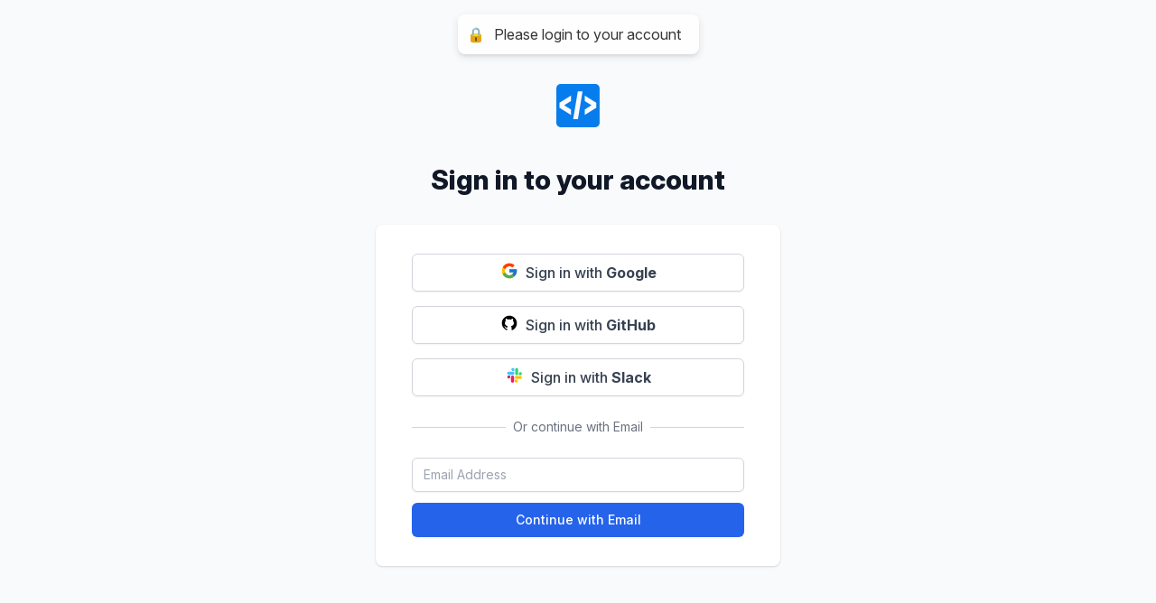

--- FILE ---
content_type: text/html; charset=utf-8
request_url: https://nocodeform.io/app/templates/subscribe/setup
body_size: 4365
content:
<!DOCTYPE html><html><head><script async="" src="https://www.googletagmanager.com/gtag/js?id=G-84YNES42L1"></script><script>
                window.dataLayer = window.dataLayer || [];
                function gtag(){dataLayer.push(arguments);}
                gtag('js', new Date());
                gtag('config', 'G-84YNES42L1');
              </script><meta name="viewport" content="width=device-width"/><meta charSet="utf-8"/><title>Subscribe Form Template - NoCodeForm</title><meta name="keywords" content="forms, form, form builder, form creator, form data, no code form, free form builder, free form database, form endpoint, free form backend, free form endpoint, free contact us form"/><meta property="og:title" content="Subscribe Form Template - NoCodeForm"/><meta name="description" content="Create forms and collect data with no code"/><meta property="og:description" content="Create forms and collect data with no code"/><meta property="og:image" content="https://nocodeform.io/cover.png"/><meta property="og:type" content="website"/><meta name="twitter:image" content="https://nocodeform.io/cover.png"/><meta name="twitter:title" content="Subscribe Form Template - NoCodeForm"/><meta name="twitter:image:alt" content="Subscribe Form Template - NoCodeForm"/><meta name="twitter:description" content="Create forms and collect data with no code"/><meta name="twitter:card" content="summary_large_image"/><meta name="twitter:site" content="@nocodeform"/><meta name="twitter:creator" content="@nocodeform"/><link rel="shortcut icon" href="/favicon.ico"/><link rel="apple-touch-icon" sizes="180x180" href="/apple-touch-icon.png"/><link rel="icon" type="image/png" sizes="32x32" href="/favicon-32x32.png"/><link rel="icon" type="image/png" sizes="16x16" href="/favicon-16x16.png"/><meta name="msapplication-TileColor" content="#da532c"/><meta name="theme-color" content="#ffffff"/><meta name="next-head-count" content="22"/><link rel="preload" href="/_next/static/css/529a795814b5ff3305a4.css" as="style"/><link rel="stylesheet" href="/_next/static/css/529a795814b5ff3305a4.css" data-n-g=""/><noscript data-n-css=""></noscript><script defer="" nomodule="" src="/_next/static/chunks/polyfills-a40ef1678bae11e696dba45124eadd70.js"></script><script src="/_next/static/chunks/webpack-99e4e9ea7e1cf4155345.js" defer=""></script><script src="/_next/static/chunks/framework-4d9b6b782f6ed2974932.js" defer=""></script><script src="/_next/static/chunks/main-f7f8bb0ee4c6c4bf995b.js" defer=""></script><script src="/_next/static/chunks/pages/_app-a580055d5182a3fdf0a8.js" defer=""></script><script src="/_next/static/chunks/519-ca2f19382f10defc38a2.js" defer=""></script><script src="/_next/static/chunks/7545-9809bfee7a3103491f24.js" defer=""></script><script src="/_next/static/chunks/7385-903b981f0bb3b5c7e0b0.js" defer=""></script><script src="/_next/static/chunks/9997-d3bd23e4f16081588e9f.js" defer=""></script><script src="/_next/static/chunks/6035-f6cbfe5da9dbae08452a.js" defer=""></script><script src="/_next/static/chunks/54-b9b6a085dab3c70faaed.js" defer=""></script><script src="/_next/static/chunks/pages/app/templates/%5Bname%5D/setup-9d607f7990c6ccb2f740.js" defer=""></script><script src="/_next/static/jnUPDMhm7YJHC1jhmw-Rq/_buildManifest.js" defer=""></script><script src="/_next/static/jnUPDMhm7YJHC1jhmw-Rq/_ssgManifest.js" defer=""></script></head><body><div id="__next"><div class="h-screen flex overflow-hidden bg-white"><div class="hidden md:flex md:flex-shrink-0"><div class="flex flex-col w-64"><div class="flex-1 flex flex-col min-h-0 border-r border-gray-200 bg-white"><div class="flex-1 flex flex-col pt-5 pb-4 overflow-y-auto"><div class="flex items-center flex-shrink-0 px-4"><a title="Homepage" href="/"><img class="h-6 w-auto" src="/assets/logo-text.svg" alt="NoCodeForm"/></a></div><nav class="mt-5 flex-1 px-2 bg-white space-y-1"><a class="text-gray-600 hover:bg-gray-50 hover:text-gray-900 group flex items-center px-2 py-2 text-sm font-medium rounded-md" href="/app"><svg xmlns="http://www.w3.org/2000/svg" fill="none" viewBox="0 0 24 24" stroke="currentColor" class="text-gray-400 group-hover:text-gray-500 mr-3 flex-shrink-0 h-6 w-6" aria-hidden="true"><path stroke-linecap="round" stroke-linejoin="round" stroke-width="2" d="M3 12l2-2m0 0l7-7 7 7M5 10v10a1 1 0 001 1h3m10-11l2 2m-2-2v10a1 1 0 01-1 1h-3m-6 0a1 1 0 001-1v-4a1 1 0 011-1h2a1 1 0 011 1v4a1 1 0 001 1m-6 0h6"></path></svg><span class="mr-2">Dashboard</span></a><a class="text-gray-600 hover:bg-gray-50 hover:text-gray-900 group flex items-center px-2 py-2 text-sm font-medium rounded-md" href="/app/new"><svg xmlns="http://www.w3.org/2000/svg" viewBox="0 0 20 20" fill="currentColor" class="text-gray-400 group-hover:text-gray-500 mr-3 flex-shrink-0 h-6 w-6" aria-hidden="true"><path fill-rule="evenodd" d="M5 2a1 1 0 011 1v1h1a1 1 0 010 2H6v1a1 1 0 01-2 0V6H3a1 1 0 010-2h1V3a1 1 0 011-1zm0 10a1 1 0 011 1v1h1a1 1 0 110 2H6v1a1 1 0 11-2 0v-1H3a1 1 0 110-2h1v-1a1 1 0 011-1zM12 2a1 1 0 01.967.744L14.146 7.2 17.5 9.134a1 1 0 010 1.732l-3.354 1.935-1.18 4.455a1 1 0 01-1.933 0L9.854 12.8 6.5 10.866a1 1 0 010-1.732l3.354-1.935 1.18-4.455A1 1 0 0112 2z" clip-rule="evenodd"></path></svg><span class="mr-2">Create Form</span></a><a class="text-gray-600 hover:bg-gray-50 hover:text-gray-900 group flex items-center px-2 py-2 text-sm font-medium rounded-md" href="/app/submissions"><svg xmlns="http://www.w3.org/2000/svg" viewBox="0 0 20 20" fill="currentColor" class="text-gray-400 group-hover:text-gray-500 mr-3 flex-shrink-0 h-6 w-6" aria-hidden="true"><path d="M8.707 7.293a1 1 0 00-1.414 1.414l2 2a1 1 0 001.414 0l2-2a1 1 0 00-1.414-1.414L11 7.586V3a1 1 0 10-2 0v4.586l-.293-.293z"></path><path d="M3 5a2 2 0 012-2h1a1 1 0 010 2H5v7h2l1 2h4l1-2h2V5h-1a1 1 0 110-2h1a2 2 0 012 2v10a2 2 0 01-2 2H5a2 2 0 01-2-2V5z"></path></svg><span class="mr-2">Submissions</span><span class="inline-flex items-center justify-center px-2 py-1 text-xs font-bold leading-none text-gray-100 bg-gray-400 rounded-full">0</span></a><a class="text-gray-600 hover:bg-gray-50 hover:text-gray-900 group flex items-center px-2 py-2 text-sm font-medium rounded-md" href="/app/forms"><svg xmlns="http://www.w3.org/2000/svg" viewBox="0 0 20 20" fill="currentColor" class="text-gray-400 group-hover:text-gray-500 mr-3 flex-shrink-0 h-6 w-6" aria-hidden="true"><path d="M9 2a1 1 0 000 2h2a1 1 0 100-2H9z"></path><path fill-rule="evenodd" d="M4 5a2 2 0 012-2 3 3 0 003 3h2a3 3 0 003-3 2 2 0 012 2v11a2 2 0 01-2 2H6a2 2 0 01-2-2V5zm3 4a1 1 0 000 2h.01a1 1 0 100-2H7zm3 0a1 1 0 000 2h3a1 1 0 100-2h-3zm-3 4a1 1 0 100 2h.01a1 1 0 100-2H7zm3 0a1 1 0 100 2h3a1 1 0 100-2h-3z" clip-rule="evenodd"></path></svg><span class="mr-2">Forms</span></a><a class="text-gray-600 hover:bg-gray-50 hover:text-gray-900 group flex items-center px-2 py-2 text-sm font-medium rounded-md" href="/templates"><svg xmlns="http://www.w3.org/2000/svg" viewBox="0 0 20 20" fill="currentColor" class="text-gray-400 group-hover:text-gray-500 mr-3 flex-shrink-0 h-6 w-6" aria-hidden="true"><path d="M3 4a1 1 0 011-1h12a1 1 0 011 1v2a1 1 0 01-1 1H4a1 1 0 01-1-1V4zM3 10a1 1 0 011-1h6a1 1 0 011 1v6a1 1 0 01-1 1H4a1 1 0 01-1-1v-6zM14 9a1 1 0 00-1 1v6a1 1 0 001 1h2a1 1 0 001-1v-6a1 1 0 00-1-1h-2z"></path></svg><span class="mr-2">Templates</span></a><a class="text-gray-600 hover:bg-gray-50 hover:text-gray-900 group flex items-center px-2 py-2 text-sm font-medium rounded-md" href="/docs"><svg xmlns="http://www.w3.org/2000/svg" viewBox="0 0 20 20" fill="currentColor" class="text-gray-400 group-hover:text-gray-500 mr-3 flex-shrink-0 h-6 w-6" aria-hidden="true"><path d="M10.394 2.08a1 1 0 00-.788 0l-7 3a1 1 0 000 1.84L5.25 8.051a.999.999 0 01.356-.257l4-1.714a1 1 0 11.788 1.838L7.667 9.088l1.94.831a1 1 0 00.787 0l7-3a1 1 0 000-1.838l-7-3zM3.31 9.397L5 10.12v4.102a8.969 8.969 0 00-1.05-.174 1 1 0 01-.89-.89 11.115 11.115 0 01.25-3.762zM9.3 16.573A9.026 9.026 0 007 14.935v-3.957l1.818.78a3 3 0 002.364 0l5.508-2.361a11.026 11.026 0 01.25 3.762 1 1 0 01-.89.89 8.968 8.968 0 00-5.35 2.524 1 1 0 01-1.4 0zM6 18a1 1 0 001-1v-2.065a8.935 8.935 0 00-2-.712V17a1 1 0 001 1z"></path></svg><span class="mr-2">Docs</span></a></nav></div><div class="flex-shrink-0 flex border-t border-gray-200 py-3"><div class="px-3 relative inline-block text-left"><div><button class="group w-full bg-white rounded-md px-3.5 py-2 text-sm text-left font-medium text-gray-700 hover:bg-gray-100 focus:outline-none focus:ring-2 focus:ring-offset-2 focus:ring-offset-gray-100 focus:ring-blue-500" id="headlessui-menu-button-undefined" type="button" aria-haspopup="true" aria-expanded="false"><span class="flex w-full justify-between items-center"><span class="flex min-w-0 items-center justify-between space-x-3"><img class="w-10 h-10 bg-gray-300 rounded-full flex-shrink-0" src="//www.gravatar.com/avatar/f22999ded88185b2ab2c5b0aaac72e7e?default=retro" alt=""/><span class="flex-1 flex flex-col min-w-0"><span class="text-gray-900 text-sm font-medium truncate"></span><span class="text-gray-500 text-sm truncate"></span></span></span><svg xmlns="http://www.w3.org/2000/svg" viewBox="0 0 20 20" fill="currentColor" class="flex-shrink-0 h-5 w-5 text-gray-400 group-hover:text-gray-500" aria-hidden="true"><path fill-rule="evenodd" d="M10 3a1 1 0 01.707.293l3 3a1 1 0 01-1.414 1.414L10 5.414 7.707 7.707a1 1 0 01-1.414-1.414l3-3A1 1 0 0110 3zm-3.707 9.293a1 1 0 011.414 0L10 14.586l2.293-2.293a1 1 0 011.414 1.414l-3 3a1 1 0 01-1.414 0l-3-3a1 1 0 010-1.414z" clip-rule="evenodd"></path></svg></span></button></div></div></div></div></div></div><div class="flex flex-col w-0 flex-1 overflow-hidden"><div class="md:hidden pl-1 pt-1 sm:pl-3 sm:pt-3"><button type="button" class="-ml-0.5 -mt-0.5 h-12 w-12 inline-flex items-center justify-center rounded-md text-gray-500 hover:text-gray-900 focus:outline-none focus:ring-2 focus:ring-inset"><span class="sr-only">Open sidebar</span><svg xmlns="http://www.w3.org/2000/svg" fill="none" viewBox="0 0 24 24" stroke="currentColor" class="h-6 w-6" aria-hidden="true"><path stroke-linecap="round" stroke-linejoin="round" stroke-width="2" d="M4 6h16M4 12h16M4 18h16"></path></svg></button></div><main class="bg-gray-50 flex-1 relative z-0 overflow-y-auto focus:outline-none"><div class="py-10"><div class="max-w-7xl mx-auto mb-10 px-4 sm:px-6 md:px-8"><header><nav class="flex text-2xl font-bold leading-6 truncate" aria-label="Breadcrumb"><ol role="list" class="flex items-center space-x-4"></ol></nav></header></div><div class="max-w-7xl mx-auto px-4 sm:px-6 md:px-8"><main><nav aria-label="Progress"><ol role="list" class="bg-white mb-5 border border-gray-300 rounded-md divide-y divide-gray-300 md:flex md:divide-y-0"><li class="relative md:flex-1 md:flex"><a class="group flex items-center w-full" href="/templates"><span class="px-6 py-4 flex items-center text-sm font-medium"><span class="flex-shrink-0 w-10 h-10 flex items-center justify-center bg-green-600 rounded-full group-hover:bg-green-800"><svg xmlns="http://www.w3.org/2000/svg" viewBox="0 0 20 20" fill="currentColor" class="w-6 h-6 text-white" aria-hidden="true"><path fill-rule="evenodd" d="M16.707 5.293a1 1 0 010 1.414l-8 8a1 1 0 01-1.414 0l-4-4a1 1 0 011.414-1.414L8 12.586l7.293-7.293a1 1 0 011.414 0z" clip-rule="evenodd"></path></svg></span><span class="ml-4 text-sm font-medium text-gray-900">Choose Form Template</span></span></a><div class="hidden md:block absolute top-0 right-0 h-full w-5" aria-hidden="true"><svg class="h-full w-full text-gray-300" viewBox="0 0 22 80" fill="none" preserveAspectRatio="none"><path d="M0 -2L20 40L0 82" vector-effect="non-scaling-stroke" stroke="currentcolor" stroke-linejoin="round"></path></svg></div></li><li class="relative md:flex-1 md:flex"><a class="px-6 py-4 flex items-center text-sm font-medium" aria-current="step" href="/app/templates/subscribe/setup"><span class="flex-shrink-0 w-10 h-10 flex items-center justify-center border-2 border-green-600 rounded-full"><span class="text-green-600">02</span></span><span class="ml-4 text-sm font-medium text-green-600">Setup Form Endpoint</span></a><div class="hidden md:block absolute top-0 right-0 h-full w-5" aria-hidden="true"><svg class="h-full w-full text-gray-300" viewBox="0 0 22 80" fill="none" preserveAspectRatio="none"><path d="M0 -2L20 40L0 82" vector-effect="non-scaling-stroke" stroke="currentcolor" stroke-linejoin="round"></path></svg></div></li><li class="relative md:flex-1 md:flex"><a class="group flex items-center" href="/app/templates/subscribe/setup#"><span class="px-6 py-4 flex items-center text-sm font-medium"><span class="flex-shrink-0 w-10 h-10 flex items-center justify-center border-2 border-gray-300 rounded-full group-hover:border-gray-400"><span class="text-gray-500 group-hover:text-gray-900">03</span></span><span class="ml-4 text-sm font-medium text-gray-500 group-hover:text-gray-900">Install Form</span></span></a></li></ol></nav><div class="bg-white shadow sm:rounded-lg"><div class="px-4 py-5 sm:p-6"><h3 class="text-lg leading-6 font-medium text-gray-900">Select your Form endpoint</h3><a title="Subscribe Form Preview" href="/templates/subscribe-form"><div class="bg-gray-100 p-5 my-5 rounded-md flex space-x-6 hover:bg-gray-200 cursor-pointer"><img src="/previews/subscribe.png" alt="Get your users to subscribe and get updates of your business by using this mailing list subscription form" class="flex-none w-20 h-20 border border-gray-300 object-center object-cover bg-gray-100 rounded-lg sm:w-30 sm:h-30"/><div class="flex-auto flex flex-col"><div><h4 class="font-bold text-gray-900">Subscribe<!-- --> Form</h4><p class="mt-2 text-sm text-gray-600">Get your users to subscribe and get updates of your business by using this mailing list subscription form</p></div><div class="mt-2 flex-1 flex items-end"><dl class="flex text-sm divide-x divide-gray-200 space-x-4 sm:space-x-6"><div class="flex"><dt class="font-medium"><a title="Change Template" class="text-blue-500 hover:text-blue-700" href="/templates">Change Template</a></dt></div></dl></div></div></div></a><div class="mt-2 text-sm text-gray-600"><p>Select your Form endpoint and click on the <b>Install Form</b> <!-- -->button. Read the<!-- --> <a target="_blank" title="Form Endpoints Docs" class="font-medium text-blue-600 hover:text-blue-500" href="/docs/forms">Form Endpoint Docs</a> <!-- -->for more details.</p></div><div class="mt-5"><b>Loading...</b></div></div></div></main></div></div></main></div></div><div style="position:fixed;z-index:9999;top:16px;left:16px;right:16px;bottom:16px;pointer-events:none"></div><script type="text/javascript" id="hs-script-loader" async="" defer="" src="//js-eu1.hs-scripts.com/25124599.js"></script></div><script id="__NEXT_DATA__" type="application/json">{"props":{"pageProps":{"template":{"id":"subscribe","lastUpdate":1639433866000,"name":"Subscribe","category":"Subscription","description":"Get your users to subscribe and get updates of your business by using this mailing list subscription form","image":"/previews/subscribe.png","highlights":["reCAPTCHA validation","Form Validation","Responsive"]}},"__N_SSP":true},"page":"/app/templates/[name]/setup","query":{"name":"subscribe"},"buildId":"jnUPDMhm7YJHC1jhmw-Rq","isFallback":false,"gssp":true,"scriptLoader":[]}</script><script defer src="https://static.cloudflareinsights.com/beacon.min.js/vcd15cbe7772f49c399c6a5babf22c1241717689176015" integrity="sha512-ZpsOmlRQV6y907TI0dKBHq9Md29nnaEIPlkf84rnaERnq6zvWvPUqr2ft8M1aS28oN72PdrCzSjY4U6VaAw1EQ==" data-cf-beacon='{"version":"2024.11.0","token":"62a324c746b54c0bbc84a3c953f2bf83","r":1,"server_timing":{"name":{"cfCacheStatus":true,"cfEdge":true,"cfExtPri":true,"cfL4":true,"cfOrigin":true,"cfSpeedBrain":true},"location_startswith":null}}' crossorigin="anonymous"></script>
</body></html>

--- FILE ---
content_type: text/html; charset=utf-8
request_url: https://nocodeform.io/_next/data/jnUPDMhm7YJHC1jhmw-Rq/templates.json
body_size: 17
content:
{"pageProps":{"templates":[{"id":"contact-us","lastUpdate":1639433715874.455,"name":"Contact Us","category":"Contact","description":"Simple and easy to use Contact Us form with Name and Email fields. This form is very easy to read and understand and works on all devices.","image":"/previews/contact-us.png","highlights":["Simple and Easy to Use","reCAPTCHA validation","Form Validation","Responsive"]},{"id":"sign-up","lastUpdate":1639433715874.455,"name":"Sign Up","category":"Application","description":"Simple Sign Up form with Email, Full Name and Address. Use this form template to get an instant user for your website.","image":"/previews/sign-up.png","highlights":["reCAPTCHA validation","Form Validation","Responsive"]},{"id":"subscribe","lastUpdate":1639433715874.455,"name":"Subscribe","category":"Subscription","description":"Get your users to subscribe and get updates of your business by using this mailing list subscription form","image":"/previews/subscribe.png","highlights":["reCAPTCHA validation","Form Validation","Responsive"]},{"id":"user-research","lastUpdate":1639433715874.455,"name":"User Research","category":"Business","description":"A multi-purpose user research participant form to collect information from your users","image":"/previews/user-research.png","highlights":["Zapier integration","reCAPTCHA validation","Form Validation","Responsive"]}],"categories":["Contact","Application","Subscription","Business"]},"__N_SSG":true}

--- FILE ---
content_type: text/html; charset=utf-8
request_url: https://nocodeform.io/_next/data/jnUPDMhm7YJHC1jhmw-Rq/docs.json
body_size: 538
content:
{"pageProps":{"source":{"compiledSource":"var c=Object.defineProperty,f=Object.defineProperties;var p=Object.getOwnPropertyDescriptors;var n=Object.getOwnPropertySymbols;var r=Object.prototype.hasOwnProperty,s=Object.prototype.propertyIsEnumerable;var m=(e,o,t)=>o in e?c(e,o,{enumerable:!0,configurable:!0,writable:!0,value:t}):e[o]=t,i=(e,o)=>{for(var t in o||(o={}))r.call(o,t)&&m(e,t,o[t]);if(n)for(var t of n(o))s.call(o,t)&&m(e,t,o[t]);return e},l=(e,o)=>f(e,p(o));var u=(e,o)=>{var t={};for(var a in e)r.call(e,a)&&o.indexOf(a)<0&&(t[a]=e[a]);if(e!=null&&n)for(var a of n(e))o.indexOf(a)<0&&s.call(e,a)&&(t[a]=e[a]);return t};const layoutProps={},MDXLayout=\"wrapper\";function MDXContent(t){var a=t,{components:e}=a,o=u(a,[\"components\"]);return mdx(MDXLayout,l(i(i({},layoutProps),o),{components:e,mdxType:\"MDXLayout\"}),mdx(\"br\",null),mdx(\"p\",null,\"Welcome to the \",mdx(\"a\",i({parentName:\"p\"},{href:\"https://nocodeform.io/\"}),\"NoCodeForm\"),\" official documentation!\"),mdx(\"p\",null,\"NoCodeForm is a form backend that enables you receive and collect form submissions on your websites and apps. You can easily create a form and start collecting submissions with no code. We make it easy for you to create and collect form submissions within minutes.\"),mdx(\"p\",null,\"Don't have an account yet? \",mdx(\"a\",i({parentName:\"p\"},{href:\"/login\"}),\"Sign up for free!\")),mdx(\"h2\",null,\"Table of Contents\"),mdx(\"p\",null,\"Please follow the guides in this section to setup your first form.\"),mdx(\"ul\",null,mdx(\"li\",{parentName:\"ul\"},mdx(\"a\",i({parentName:\"li\"},{href:\"/docs/forms/create-new-form\"}),\"Create a Form\"),\" - Create your first form endpoint and connect to your form\"),mdx(\"li\",{parentName:\"ul\"},mdx(\"a\",i({parentName:\"li\"},{href:\"/docs/forms/submit-form-with-ajax\"}),\"Submit with AJAX\"),\" - Collect submission from your form with AJAX\"),mdx(\"li\",{parentName:\"ul\"},mdx(\"a\",i({parentName:\"li\"},{href:\"/docs/forms/submit-form-with-fetch\"}),\"Submit with Fetch\"),\" - Collect submission from your endpoints with Fetch API\"),mdx(\"li\",{parentName:\"ul\"},mdx(\"a\",i({parentName:\"li\"},{href:\"/docs/integrations/webhook\"}),\"Webhook\"),\" - Enables you to send your submission data to an external source\"),mdx(\"li\",{parentName:\"ul\"},mdx(\"a\",i({parentName:\"li\"},{href:\"/docs/integrations/email\"}),\"Email\"),\" - To receive an email when a new submission is received\")))}MDXContent.isMDXComponent=!0;\n","scope":{}},"slug":"index","meta":{"title":"Introduction to NoCodeForm"}},"__N_SSG":true}

--- FILE ---
content_type: text/html; charset=utf-8
request_url: https://nocodeform.io/_next/data/jnUPDMhm7YJHC1jhmw-Rq/templates/subscribe-form.json
body_size: -240
content:
{"pageProps":{"categories":["Contact","Application","Subscription","Business"],"template":{"id":"subscribe","lastUpdate":1639433715874.455,"name":"Subscribe","category":"Subscription","description":"Get your users to subscribe and get updates of your business by using this mailing list subscription form","image":"/previews/subscribe.png","highlights":["reCAPTCHA validation","Form Validation","Responsive"]}},"__N_SSG":true}

--- FILE ---
content_type: text/html; charset=utf-8
request_url: https://nocodeform.io/_next/data/jnUPDMhm7YJHC1jhmw-Rq/docs/forms.json
body_size: 560
content:
{"pageProps":{"source":{"compiledSource":"var u=Object.defineProperty,d=Object.defineProperties;var l=Object.getOwnPropertyDescriptors;var r=Object.getOwnPropertySymbols;var p=Object.prototype.hasOwnProperty,i=Object.prototype.propertyIsEnumerable;var m=(e,o,t)=>o in e?u(e,o,{enumerable:!0,configurable:!0,writable:!0,value:t}):e[o]=t,a=(e,o)=>{for(var t in o||(o={}))p.call(o,t)&&m(e,t,o[t]);if(r)for(var t of r(o))i.call(o,t)&&m(e,t,o[t]);return e},s=(e,o)=>d(e,l(o));var c=(e,o)=>{var t={};for(var n in e)p.call(e,n)&&o.indexOf(n)<0&&(t[n]=e[n]);if(e!=null&&r)for(var n of r(e))o.indexOf(n)<0&&i.call(e,n)&&(t[n]=e[n]);return t};const layoutProps={},MDXLayout=\"wrapper\";function MDXContent(t){var n=t,{components:e}=n,o=c(n,[\"components\"]);return mdx(MDXLayout,s(a(a({},layoutProps),o),{components:e,mdxType:\"MDXLayout\"}),mdx(\"h2\",null,\"Overview\"),mdx(\"p\",null,`Form endpoints are secure and randomly generated endpoints which will be used in your HTML or JavaScript forms to collect\nthe form submissions.`),mdx(\"h2\",null,\"Example\"),mdx(\"p\",null,\"Assuming your form endpoint is \",mdx(\"inlineCode\",{parentName:\"p\"},\"https://nocodeform.io/s/615040b1adb26cf215e58c57\"),\", you can simply create an HTML form like this:\"),mdx(\"pre\",null,mdx(\"code\",a({parentName:\"pre\"},{className:\"language-html\"}),`<form action=\"https://nocodeform.io/s/615040b1adb26cf215e58c57\" method=\"POST\">\n  <input type=\"text\" name=\"name\">\n  <input type=\"email\" name=\"email\">\n  <button type=\"submit\">Send</button>\n</form>\n`)),mdx(\"p\",null,\"That's it! \\u{1F389}\"),mdx(\"p\",null,\"Please follow the \",mdx(\"a\",a({parentName:\"p\"},{href:\"/docs/forms/create-new-form\"}),\"Create a new Form\"),\" guide to create your first form endpoint.\"))}MDXContent.isMDXComponent=!0;\n","scope":{}},"slug":"forms/index","meta":{"title":"Forms","description":"Form endpoints enable you to receive form submissions"}},"__N_SSG":true}

--- FILE ---
content_type: text/css; charset=utf-8
request_url: https://nocodeform.io/_next/static/css/529a795814b5ff3305a4.css
body_size: 10165
content:
@import url(https://rsms.me/inter/inter.css);#nprogress{pointer-events:none}#nprogress .bar{background:#29d;position:fixed;z-index:1031;top:0;left:0;width:100%;height:2px}#nprogress .peg{display:block;position:absolute;right:0;width:100px;height:100%;box-shadow:0 0 10px #29d,0 0 5px #29d;opacity:1;transform:rotate(3deg) translateY(-4px)}#nprogress .spinner{display:block;position:fixed;z-index:1031;top:15px;right:15px}#nprogress .spinner-icon{width:18px;height:18px;box-sizing:border-box;border-color:#29d transparent transparent #29d;border-style:solid;border-width:2px;border-radius:50%;-webkit-animation:nprogress-spinner .4s linear infinite;animation:nprogress-spinner .4s linear infinite}.nprogress-custom-parent{overflow:hidden;position:relative}.nprogress-custom-parent #nprogress .bar,.nprogress-custom-parent #nprogress .spinner{position:absolute}@-webkit-keyframes nprogress-spinner{0%{-webkit-transform:rotate(0deg)}to{-webkit-transform:rotate(1turn)}}@keyframes nprogress-spinner{0%{transform:rotate(0deg)}to{transform:rotate(1turn)}}


/*! tailwindcss v2.2.17 | MIT License | https://tailwindcss.com */

/*! modern-normalize v1.1.0 | MIT License | https://github.com/sindresorhus/modern-normalize */html{-moz-tab-size:4;-o-tab-size:4;tab-size:4;line-height:1.15;-webkit-text-size-adjust:100%}body{margin:0;font-family:system-ui,-apple-system,Segoe UI,Roboto,Helvetica,Arial,sans-serif,Apple Color Emoji,Segoe UI Emoji}hr{height:0;color:inherit}abbr[title]{-webkit-text-decoration:underline dotted;text-decoration:underline dotted}b,strong{font-weight:bolder}code,kbd,pre,samp{font-family:ui-monospace,SFMono-Regular,Consolas,Liberation Mono,Menlo,monospace;font-size:1em}small{font-size:80%}sub,sup{font-size:75%;line-height:0;position:relative;vertical-align:baseline}sub{bottom:-.25em}sup{top:-.5em}table{text-indent:0;border-color:inherit}button,input,optgroup,select,textarea{font-family:inherit;font-size:100%;line-height:1.15;margin:0}button,select{text-transform:none}[type=button],[type=submit],button{-webkit-appearance:button}legend{padding:0}progress{vertical-align:baseline}[type=search]{-webkit-appearance:textfield;outline-offset:-2px}summary{display:list-item}blockquote,dd,dl,figure,h1,h2,h3,h4,h5,h6,hr,p,pre{margin:0}button{background-color:transparent;background-image:none}fieldset,ol,ul{margin:0;padding:0}ol,ul{list-style:none}html{font-family:Inter var,ui-sans-serif,system-ui,-apple-system,BlinkMacSystemFont,Segoe UI,Roboto,Helvetica Neue,Arial,Noto Sans,sans-serif,Apple Color Emoji,Segoe UI Emoji,Segoe UI Symbol,Noto Color Emoji;line-height:1.5}body{font-family:inherit;line-height:inherit}*,:after,:before{box-sizing:border-box;border:0 solid}hr{border-top-width:1px}img{border-style:solid}textarea{resize:vertical}input::-moz-placeholder,textarea::-moz-placeholder{color:#9ca3af}input:-ms-input-placeholder,textarea:-ms-input-placeholder{color:#9ca3af}input::placeholder,textarea::placeholder{color:#9ca3af}[role=button],button{cursor:pointer}table{border-collapse:collapse}h1,h2,h3,h4,h5,h6{font-size:inherit;font-weight:inherit}a{color:inherit;text-decoration:inherit}button,input,optgroup,select,textarea{padding:0;line-height:inherit;color:inherit}code,kbd,pre,samp{font-family:ui-monospace,SFMono-Regular,Menlo,Monaco,Consolas,Liberation Mono,Courier New,monospace}audio,canvas,embed,iframe,img,object,svg,video{display:block;vertical-align:middle}img,video{max-width:100%;height:auto}[hidden]{display:none}*,:after,:before{--tw-border-opacity:1;border-color:rgba(229,231,235,var(--tw-border-opacity))}[type=date],[type=email],[type=number],[type=password],[type=search],[type=text],[type=time],[type=url],select,textarea{-webkit-appearance:none;-moz-appearance:none;appearance:none;background-color:#fff;border-color:#6b7280;border-width:1px;border-radius:0;padding:.5rem .75rem;font-size:1rem;line-height:1.5rem;--tw-shadow:0 0 #0000}[type=date]:focus,[type=email]:focus,[type=number]:focus,[type=password]:focus,[type=search]:focus,[type=text]:focus,[type=time]:focus,[type=url]:focus,select:focus,textarea:focus{outline:2px solid transparent;outline-offset:2px;--tw-ring-inset:var(--tw-empty,/*!*/ /*!*/);--tw-ring-offset-width:0px;--tw-ring-offset-color:#fff;--tw-ring-color:#2563eb;--tw-ring-offset-shadow:var(--tw-ring-inset) 0 0 0 var(--tw-ring-offset-width) var(--tw-ring-offset-color);--tw-ring-shadow:var(--tw-ring-inset) 0 0 0 calc(1px + var(--tw-ring-offset-width)) var(--tw-ring-color);box-shadow:var(--tw-ring-offset-shadow),var(--tw-ring-shadow),var(--tw-shadow);border-color:#2563eb}input::-moz-placeholder,textarea::-moz-placeholder{color:#6b7280;opacity:1}input:-ms-input-placeholder,textarea:-ms-input-placeholder{color:#6b7280;opacity:1}input::placeholder,textarea::placeholder{color:#6b7280;opacity:1}select{background-image:url("data:image/svg+xml,%3csvg xmlns='http://www.w3.org/2000/svg' fill='none' viewBox='0 0 20 20'%3e%3cpath stroke='%236b7280' stroke-linecap='round' stroke-linejoin='round' stroke-width='1.5' d='M6 8l4 4 4-4'/%3e%3c/svg%3e");background-position:right .5rem center;background-repeat:no-repeat;background-size:1.5em 1.5em;padding-right:2.5rem}[type=radio],select{-webkit-print-color-adjust:exact;color-adjust:exact}[type=radio]{-webkit-appearance:none;-moz-appearance:none;appearance:none;padding:0;display:inline-block;vertical-align:middle;background-origin:border-box;-webkit-user-select:none;-moz-user-select:none;-ms-user-select:none;user-select:none;flex-shrink:0;height:1rem;width:1rem;color:#2563eb;background-color:#fff;border-color:#6b7280;border-width:1px;--tw-shadow:0 0 #0000;border-radius:100%}[type=radio]:focus{outline:2px solid transparent;outline-offset:2px;--tw-ring-inset:var(--tw-empty,/*!*/ /*!*/);--tw-ring-offset-width:2px;--tw-ring-offset-color:#fff;--tw-ring-color:#2563eb;--tw-ring-offset-shadow:var(--tw-ring-inset) 0 0 0 var(--tw-ring-offset-width) var(--tw-ring-offset-color);--tw-ring-shadow:var(--tw-ring-inset) 0 0 0 calc(2px + var(--tw-ring-offset-width)) var(--tw-ring-color);box-shadow:var(--tw-ring-offset-shadow),var(--tw-ring-shadow),var(--tw-shadow)}[type=radio]:checked{background-size:100% 100%;background-position:50%;background-repeat:no-repeat;background-image:url("data:image/svg+xml,%3csvg viewBox='0 0 16 16' fill='white' xmlns='http://www.w3.org/2000/svg'%3e%3ccircle cx='8' cy='8' r='3'/%3e%3c/svg%3e")}[type=radio]:checked,[type=radio]:checked:focus,[type=radio]:checked:hover{border-color:transparent;background-color:currentColor}[type=file]{background:unset;border-color:inherit;border-width:0;border-radius:0;padding:0;font-size:unset;line-height:inherit}[type=file]:focus{outline:1px auto -webkit-focus-ring-color}.container{width:100%}@media (min-width:640px){.container{max-width:640px}}@media (min-width:768px){.container{max-width:768px}}@media (min-width:1024px){.container{max-width:1024px}}@media (min-width:1280px){.container{max-width:1280px}}@media (min-width:1536px){.container{max-width:1536px}}.prose{color:#374151;max-width:65ch}.prose [class~=lead]{color:#4b5563;font-size:1.25em;line-height:1.6;margin-top:1.2em;margin-bottom:1.2em}.prose a{color:#111827;text-decoration:underline;font-weight:500}.prose strong{color:#111827;font-weight:600}.prose ol[type=A]{--list-counter-style:upper-alpha}.prose ol[type=a]{--list-counter-style:lower-alpha}.prose ol[type=A s]{--list-counter-style:upper-alpha}.prose ol[type=a s]{--list-counter-style:lower-alpha}.prose ol[type=i],.prose ol[type=i s]{--list-counter-style:lower-roman}.prose ol[type="1"]{--list-counter-style:decimal}.prose ol>li{position:relative;padding-left:1.75em}.prose ol>li:before{content:counter(list-item,var(--list-counter-style,decimal)) ".";position:absolute;font-weight:400;color:#6b7280;left:0}.prose ul>li{position:relative;padding-left:1.75em}.prose ul>li:before{content:"";position:absolute;background-color:#d1d5db;border-radius:50%;width:.375em;height:.375em;top:calc(.875em - .1875em);left:.25em}.prose hr{border-color:#e5e7eb;border-top-width:1px;margin-top:3em;margin-bottom:3em}.prose blockquote{font-weight:500;font-style:italic;color:#111827;border-left-width:.25rem;border-left-color:#e5e7eb;quotes:"\201C""\201D""\2018""\2019";margin-top:1.6em;margin-bottom:1.6em;padding-left:1em}.prose blockquote p:first-of-type:before{content:open-quote}.prose blockquote p:last-of-type:after{content:close-quote}.prose h1{color:#111827;font-weight:800;font-size:2.25em;margin-top:0;margin-bottom:.8888889em;line-height:1.1111111}.prose h2{color:#111827;font-weight:700;font-size:1.5em;margin-top:2em;margin-bottom:1em;line-height:1.3333333}.prose h3{font-size:1.25em;margin-top:1.6em;margin-bottom:.6em;line-height:1.6}.prose h3,.prose h4{color:#111827;font-weight:600}.prose h4{margin-top:1.5em;margin-bottom:.5em;line-height:1.5}.prose figure figcaption{color:#6b7280;font-size:.875em;line-height:1.4285714;margin-top:.8571429em}.prose code{color:#111827;font-weight:600;font-size:.875em}.prose code:after,.prose code:before{content:"`"}.prose a code{color:#111827}.prose pre{color:#e5e7eb;background-color:#1f2937;overflow-x:auto;font-size:.875em;line-height:1.7142857;margin-top:1.7142857em;margin-bottom:1.7142857em;border-radius:.375rem;padding:.8571429em 1.1428571em}.prose pre code{background-color:transparent;border-width:0;border-radius:0;padding:0;font-weight:400;color:inherit;font-size:inherit;font-family:inherit;line-height:inherit}.prose pre code:after,.prose pre code:before{content:none}.prose table{width:100%;table-layout:auto;text-align:left;margin-top:2em;margin-bottom:2em;font-size:.875em;line-height:1.7142857}.prose thead{color:#111827;font-weight:600;border-bottom-width:1px;border-bottom-color:#d1d5db}.prose thead th{vertical-align:bottom;padding-right:.5714286em;padding-bottom:.5714286em;padding-left:.5714286em}.prose tbody tr{border-bottom-width:1px;border-bottom-color:#e5e7eb}.prose tbody tr:last-child{border-bottom-width:0}.prose tbody td{vertical-align:top;padding:.5714286em}.prose{font-size:1rem;line-height:1.75}.prose p{margin-top:1.25em;margin-bottom:1.25em}.prose figure,.prose img,.prose video{margin-top:2em;margin-bottom:2em}.prose figure>*{margin-top:0;margin-bottom:0}.prose h2 code{font-size:.875em}.prose h3 code{font-size:.9em}.prose ol,.prose ul{margin-top:1.25em;margin-bottom:1.25em}.prose li{margin-top:.5em;margin-bottom:.5em}.prose>ul>li p{margin-top:.75em;margin-bottom:.75em}.prose>ul>li>:first-child{margin-top:1.25em}.prose>ul>li>:last-child{margin-bottom:1.25em}.prose>ol>li>:first-child{margin-top:1.25em}.prose>ol>li>:last-child{margin-bottom:1.25em}.prose ol ol,.prose ol ul,.prose ul ol,.prose ul ul{margin-top:.75em;margin-bottom:.75em}.prose h2+*,.prose h3+*,.prose h4+*,.prose hr+*{margin-top:0}.prose thead th:first-child{padding-left:0}.prose thead th:last-child{padding-right:0}.prose tbody td:first-child{padding-left:0}.prose tbody td:last-child{padding-right:0}.prose>:first-child{margin-top:0}.prose>:last-child{margin-bottom:0}.prose-sm{font-size:.875rem;line-height:1.7142857}.prose-sm p{margin-top:1.1428571em;margin-bottom:1.1428571em}.prose-sm [class~=lead]{font-size:1.2857143em;line-height:1.5555556;margin-top:.8888889em;margin-bottom:.8888889em}.prose-sm blockquote{margin-top:1.3333333em;margin-bottom:1.3333333em;padding-left:1.1111111em}.prose-sm h1{font-size:2.1428571em;margin-top:0;margin-bottom:.8em;line-height:1.2}.prose-sm h2{font-size:1.4285714em;margin-top:1.6em;margin-bottom:.8em;line-height:1.4}.prose-sm h3{font-size:1.2857143em;margin-top:1.5555556em;margin-bottom:.4444444em;line-height:1.5555556}.prose-sm h4{margin-top:1.4285714em;margin-bottom:.5714286em;line-height:1.4285714}.prose-sm figure,.prose-sm img,.prose-sm video{margin-top:1.7142857em;margin-bottom:1.7142857em}.prose-sm figure>*{margin-top:0;margin-bottom:0}.prose-sm figure figcaption{font-size:.8571429em;line-height:1.3333333;margin-top:.6666667em}.prose-sm code{font-size:.8571429em}.prose-sm h2 code{font-size:.9em}.prose-sm h3 code{font-size:.8888889em}.prose-sm pre{font-size:.8571429em;line-height:1.6666667;margin-top:1.6666667em;margin-bottom:1.6666667em;border-radius:.25rem;padding:.6666667em 1em}.prose-sm ol,.prose-sm ul{margin-top:1.1428571em;margin-bottom:1.1428571em}.prose-sm li{margin-top:.2857143em;margin-bottom:.2857143em}.prose-sm ol>li{padding-left:1.5714286em}.prose-sm ol>li:before{left:0}.prose-sm ul>li{padding-left:1.5714286em}.prose-sm ul>li:before{height:.3571429em;width:.3571429em;top:calc(.8571429em - .1785714em);left:.2142857em}.prose-sm>ul>li p{margin-top:.5714286em;margin-bottom:.5714286em}.prose-sm>ul>li>:first-child{margin-top:1.1428571em}.prose-sm>ul>li>:last-child{margin-bottom:1.1428571em}.prose-sm>ol>li>:first-child{margin-top:1.1428571em}.prose-sm>ol>li>:last-child{margin-bottom:1.1428571em}.prose-sm ol ol,.prose-sm ol ul,.prose-sm ul ol,.prose-sm ul ul{margin-top:.5714286em;margin-bottom:.5714286em}.prose-sm hr{margin-top:2.8571429em;margin-bottom:2.8571429em}.prose-sm h2+*,.prose-sm h3+*,.prose-sm h4+*,.prose-sm hr+*{margin-top:0}.prose-sm table{font-size:.8571429em;line-height:1.5}.prose-sm thead th{padding-right:1em;padding-bottom:.6666667em;padding-left:1em}.prose-sm thead th:first-child{padding-left:0}.prose-sm thead th:last-child{padding-right:0}.prose-sm tbody td{padding:.6666667em 1em}.prose-sm tbody td:first-child{padding-left:0}.prose-sm tbody td:last-child{padding-right:0}.prose-sm>:first-child{margin-top:0}.prose-sm>:last-child{margin-bottom:0}.aspect-w-3,.aspect-w-5{position:relative;padding-bottom:calc(var(--tw-aspect-h) / var(--tw-aspect-w) * 100%)}.aspect-w-3>*,.aspect-w-5>*{position:absolute;height:100%;width:100%;top:0;right:0;bottom:0;left:0}.aspect-w-3{--tw-aspect-w:3}.aspect-w-5{--tw-aspect-w:5}.aspect-h-3{--tw-aspect-h:3}.aspect-h-4{--tw-aspect-h:4}.sr-only{position:absolute;width:1px;height:1px;padding:0;margin:-1px;overflow:hidden;clip:rect(0,0,0,0);white-space:nowrap;border-width:0}.pointer-events-none{pointer-events:none}.invisible{visibility:hidden}.static{position:static}.fixed{position:fixed}.absolute{position:absolute}.relative{position:relative}.sticky{position:-webkit-sticky;position:sticky}.inset-0{top:0;bottom:0}.inset-0,.inset-x-0{right:0;left:0}.top-0{top:0}.top-1\/2{top:50%}.right-0{right:0}.right-4{right:1rem}.bottom-0{bottom:0}.bottom-4{bottom:1rem}.bottom-20{bottom:5rem}.left-0{left:0}.left-1\/2{left:50%}.z-0{z-index:0}.z-10{z-index:10}.z-20{z-index:20}.z-30{z-index:30}.z-40{z-index:40}.z-50{z-index:50}.focus\:z-10:focus{z-index:10}.col-span-1{grid-column:span 1/span 1}.col-span-2{grid-column:span 2/span 2}.col-span-6{grid-column:span 6/span 6}.m-1{margin:.25rem}.-m-1{margin:-.25rem}.-m-2{margin:-.5rem}.-m-3{margin:-.75rem}.mx-2{margin-left:.5rem;margin-right:.5rem}.mx-3{margin-left:.75rem;margin-right:.75rem}.mx-auto{margin-left:auto;margin-right:auto}.-mx-2{margin-left:-.5rem;margin-right:-.5rem}.-mx-4{margin-left:-1rem;margin-right:-1rem}.-mx-5{margin-left:-1.25rem;margin-right:-1.25rem}.my-5{margin-top:1.25rem;margin-bottom:1.25rem}.my-6{margin-top:1.5rem;margin-bottom:1.5rem}.my-10{margin-top:2.5rem;margin-bottom:2.5rem}.-my-2{margin-top:-.5rem;margin-bottom:-.5rem}.-my-3{margin-top:-.75rem;margin-bottom:-.75rem}.mt-0{margin-top:0}.mt-1{margin-top:.25rem}.mt-2{margin-top:.5rem}.mt-3{margin-top:.75rem}.mt-4{margin-top:1rem}.mt-5{margin-top:1.25rem}.mt-6{margin-top:1.5rem}.mt-8{margin-top:2rem}.mt-10{margin-top:2.5rem}.mt-12{margin-top:3rem}.mt-16{margin-top:4rem}.mt-20{margin-top:5rem}.mt-32{margin-top:8rem}.-mt-0{margin-top:0}.-mt-3{margin-top:-.75rem}.-mt-6{margin-top:-1.5rem}.-mt-0\.5{margin-top:-.125rem}.mr-1{margin-right:.25rem}.mr-2{margin-right:.5rem}.mr-3{margin-right:.75rem}.mr-4{margin-right:1rem}.mr-8{margin-right:2rem}.mr-24{margin-right:6rem}.mr-1\.5{margin-right:.375rem}.-mr-1{margin-right:-.25rem}.-mr-2{margin-right:-.5rem}.-mr-12{margin-right:-3rem}.mb-1{margin-bottom:.25rem}.mb-2{margin-bottom:.5rem}.mb-3{margin-bottom:.75rem}.mb-4{margin-bottom:1rem}.mb-5{margin-bottom:1.25rem}.mb-10{margin-bottom:2.5rem}.mb-16{margin-bottom:4rem}.mb-20{margin-bottom:5rem}.mb-24{margin-bottom:6rem}.-mb-px{margin-bottom:-1px}.ml-0{margin-left:0}.ml-1{margin-left:.25rem}.ml-2{margin-left:.5rem}.ml-3{margin-left:.75rem}.ml-4{margin-left:1rem}.ml-5{margin-left:1.25rem}.ml-6{margin-left:1.5rem}.ml-8{margin-left:2rem}.ml-16{margin-left:4rem}.ml-auto{margin-left:auto}.ml-0\.5{margin-left:.125rem}.ml-1\.5{margin-left:.375rem}.-ml-0{margin-left:0}.-ml-1{margin-left:-.25rem}.-ml-3{margin-left:-.75rem}.-ml-0\.5{margin-left:-.125rem}.block{display:block}.inline-block{display:inline-block}.flex{display:flex}.inline-flex{display:inline-flex}.table{display:table}.flow-root{display:flow-root}.grid{display:grid}.contents{display:contents}.hidden{display:none}.h-0{height:0}.h-2{height:.5rem}.h-3{height:.75rem}.h-4{height:1rem}.h-5{height:1.25rem}.h-6{height:1.5rem}.h-8{height:2rem}.h-10{height:2.5rem}.h-12{height:3rem}.h-20{height:5rem}.h-52{height:13rem}.h-96{height:24rem}.h-full{height:100%}.h-screen{height:100vh}.min-h-0{min-height:0}.min-h-screen{min-height:100vh}.w-0{width:0}.w-2{width:.5rem}.w-3{width:.75rem}.w-4{width:1rem}.w-5{width:1.25rem}.w-6{width:1.5rem}.w-8{width:2rem}.w-10{width:2.5rem}.w-11{width:2.75rem}.w-12{width:3rem}.w-14{width:3.5rem}.w-20{width:5rem}.w-40{width:10rem}.w-48{width:12rem}.w-64{width:16rem}.w-auto{width:auto}.w-px{width:1px}.w-1\/2{width:50%}.w-1\/4{width:25%}.w-full{width:100%}.min-w-0{min-width:0}.min-w-full{min-width:100%}.max-w-xs{max-width:20rem}.max-w-md{max-width:28rem}.max-w-lg{max-width:32rem}.max-w-xl{max-width:36rem}.max-w-2xl{max-width:42rem}.max-w-3xl{max-width:48rem}.max-w-4xl{max-width:56rem}.max-w-7xl{max-width:80rem}.max-w-max{max-width:-webkit-max-content;max-width:-moz-max-content;max-width:max-content}.flex-1{flex:1 1 0%}.flex-auto{flex:1 1 auto}.flex-none{flex:none}.flex-shrink-0{flex-shrink:0}.flex-grow{flex-grow:1}.origin-top{transform-origin:top}.origin-top-right{transform-origin:top right}.origin-top-left{transform-origin:top left}.transform{--tw-translate-x:0;--tw-translate-y:0;--tw-rotate:0;--tw-skew-x:0;--tw-skew-y:0;--tw-scale-x:1;--tw-scale-y:1;transform:translateX(var(--tw-translate-x)) translateY(var(--tw-translate-y)) rotate(var(--tw-rotate)) skewX(var(--tw-skew-x)) skewY(var(--tw-skew-y)) scaleX(var(--tw-scale-x)) scaleY(var(--tw-scale-y))}.translate-x-0{--tw-translate-x:0px}.translate-x-5{--tw-translate-x:1.25rem}.translate-x-full{--tw-translate-x:100%}.-translate-x-1\/2{--tw-translate-x:-50%}.-translate-x-full{--tw-translate-x:-100%}.translate-y-0{--tw-translate-y:0px}.translate-y-4{--tw-translate-y:1rem}.translate-y-16{--tw-translate-y:4rem}.-translate-y-1\/2{--tw-translate-y:-50%}.rotate-0{--tw-rotate:0deg}.-rotate-180{--tw-rotate:-180deg}.scale-95{--tw-scale-x:.95;--tw-scale-y:.95}.scale-100{--tw-scale-x:1;--tw-scale-y:1}@-webkit-keyframes spin{to{transform:rotate(1turn)}}@keyframes spin{to{transform:rotate(1turn)}}@-webkit-keyframes ping{75%,to{transform:scale(2);opacity:0}}@keyframes ping{75%,to{transform:scale(2);opacity:0}}@-webkit-keyframes pulse{50%{opacity:.5}}@keyframes pulse{50%{opacity:.5}}@-webkit-keyframes bounce{0%,to{transform:translateY(-25%);-webkit-animation-timing-function:cubic-bezier(.8,0,1,1);animation-timing-function:cubic-bezier(.8,0,1,1)}50%{transform:none;-webkit-animation-timing-function:cubic-bezier(0,0,.2,1);animation-timing-function:cubic-bezier(0,0,.2,1)}}@keyframes bounce{0%,to{transform:translateY(-25%);-webkit-animation-timing-function:cubic-bezier(.8,0,1,1);animation-timing-function:cubic-bezier(.8,0,1,1)}50%{transform:none;-webkit-animation-timing-function:cubic-bezier(0,0,.2,1);animation-timing-function:cubic-bezier(0,0,.2,1)}}.animate-spin{-webkit-animation:spin 1s linear infinite;animation:spin 1s linear infinite}.animate-ping{-webkit-animation:ping 1s cubic-bezier(0,0,.2,1) infinite;animation:ping 1s cubic-bezier(0,0,.2,1) infinite}.animate-pulse{-webkit-animation:pulse 2s cubic-bezier(.4,0,.6,1) infinite;animation:pulse 2s cubic-bezier(.4,0,.6,1) infinite}.cursor-pointer{cursor:pointer}.cursor-wait{cursor:wait}.cursor-text{cursor:text}.cursor-not-allowed{cursor:not-allowed}.disabled\:cursor-default:disabled{cursor:default}.disabled\:cursor-wait:disabled{cursor:wait}.select-none{-webkit-user-select:none;-moz-user-select:none;-ms-user-select:none;user-select:none}.list-inside{list-style-position:inside}.list-disc{list-style-type:disc}.appearance-none{-webkit-appearance:none;-moz-appearance:none;appearance:none}.grid-cols-1{grid-template-columns:repeat(1,minmax(0,1fr))}.grid-cols-2{grid-template-columns:repeat(2,minmax(0,1fr))}.grid-cols-6{grid-template-columns:repeat(6,minmax(0,1fr))}.flex-col{flex-direction:column}.flex-col-reverse{flex-direction:column-reverse}.flex-wrap{flex-wrap:wrap}.content-center{align-content:center}.items-end{align-items:flex-end}.items-center{align-items:center}.items-baseline{align-items:baseline}.justify-start{justify-content:flex-start}.justify-end{justify-content:flex-end}.justify-center{justify-content:center}.justify-between{justify-content:space-between}.gap-5{gap:1.25rem}.gap-6{gap:1.5rem}.gap-7{gap:1.75rem}.gap-12{gap:3rem}.gap-16{gap:4rem}.gap-x-4{-moz-column-gap:1rem;column-gap:1rem}.gap-x-6{-moz-column-gap:1.5rem;column-gap:1.5rem}.gap-x-8{-moz-column-gap:2rem;column-gap:2rem}.gap-y-3{row-gap:.75rem}.gap-y-6{row-gap:1.5rem}.gap-y-10{row-gap:2.5rem}.space-x-3>:not([hidden])~:not([hidden]){--tw-space-x-reverse:0;margin-right:calc(.75rem * var(--tw-space-x-reverse));margin-left:calc(.75rem * calc(1 - var(--tw-space-x-reverse)))}.space-x-4>:not([hidden])~:not([hidden]){--tw-space-x-reverse:0;margin-right:calc(1rem * var(--tw-space-x-reverse));margin-left:calc(1rem * calc(1 - var(--tw-space-x-reverse)))}.space-x-5>:not([hidden])~:not([hidden]){--tw-space-x-reverse:0;margin-right:calc(1.25rem * var(--tw-space-x-reverse));margin-left:calc(1.25rem * calc(1 - var(--tw-space-x-reverse)))}.space-x-6>:not([hidden])~:not([hidden]){--tw-space-x-reverse:0;margin-right:calc(1.5rem * var(--tw-space-x-reverse));margin-left:calc(1.5rem * calc(1 - var(--tw-space-x-reverse)))}.space-x-10>:not([hidden])~:not([hidden]){--tw-space-x-reverse:0;margin-right:calc(2.5rem * var(--tw-space-x-reverse));margin-left:calc(2.5rem * calc(1 - var(--tw-space-x-reverse)))}.space-x-12>:not([hidden])~:not([hidden]){--tw-space-x-reverse:0;margin-right:calc(3rem * var(--tw-space-x-reverse));margin-left:calc(3rem * calc(1 - var(--tw-space-x-reverse)))}.space-y-1>:not([hidden])~:not([hidden]){--tw-space-y-reverse:0;margin-top:calc(.25rem * calc(1 - var(--tw-space-y-reverse)));margin-bottom:calc(.25rem * var(--tw-space-y-reverse))}.space-y-2>:not([hidden])~:not([hidden]){--tw-space-y-reverse:0;margin-top:calc(.5rem * calc(1 - var(--tw-space-y-reverse)));margin-bottom:calc(.5rem * var(--tw-space-y-reverse))}.space-y-3>:not([hidden])~:not([hidden]){--tw-space-y-reverse:0;margin-top:calc(.75rem * calc(1 - var(--tw-space-y-reverse)));margin-bottom:calc(.75rem * var(--tw-space-y-reverse))}.space-y-4>:not([hidden])~:not([hidden]){--tw-space-y-reverse:0;margin-top:calc(1rem * calc(1 - var(--tw-space-y-reverse)));margin-bottom:calc(1rem * var(--tw-space-y-reverse))}.space-y-6>:not([hidden])~:not([hidden]){--tw-space-y-reverse:0;margin-top:calc(1.5rem * calc(1 - var(--tw-space-y-reverse)));margin-bottom:calc(1.5rem * var(--tw-space-y-reverse))}.space-y-10>:not([hidden])~:not([hidden]){--tw-space-y-reverse:0;margin-top:calc(2.5rem * calc(1 - var(--tw-space-y-reverse)));margin-bottom:calc(2.5rem * var(--tw-space-y-reverse))}.divide-x>:not([hidden])~:not([hidden]){--tw-divide-x-reverse:0;border-right-width:calc(1px * var(--tw-divide-x-reverse));border-left-width:calc(1px * calc(1 - var(--tw-divide-x-reverse)))}.divide-y-2>:not([hidden])~:not([hidden]){--tw-divide-y-reverse:0;border-top-width:calc(2px * calc(1 - var(--tw-divide-y-reverse)));border-bottom-width:calc(2px * var(--tw-divide-y-reverse))}.divide-y>:not([hidden])~:not([hidden]){--tw-divide-y-reverse:0;border-top-width:calc(1px * calc(1 - var(--tw-divide-y-reverse)));border-bottom-width:calc(1px * var(--tw-divide-y-reverse))}.divide-gray-50>:not([hidden])~:not([hidden]){--tw-divide-opacity:1;border-color:rgba(249,250,251,var(--tw-divide-opacity))}.divide-gray-200>:not([hidden])~:not([hidden]){--tw-divide-opacity:1;border-color:rgba(229,231,235,var(--tw-divide-opacity))}.divide-gray-300>:not([hidden])~:not([hidden]){--tw-divide-opacity:1;border-color:rgba(209,213,219,var(--tw-divide-opacity))}.self-center{align-self:center}.overflow-hidden{overflow:hidden}.overflow-x-auto{overflow-x:auto}.overflow-y-auto{overflow-y:auto}.overflow-x-hidden{overflow-x:hidden}.overflow-y-scroll{overflow-y:scroll}.truncate{overflow:hidden;white-space:nowrap}.overflow-ellipsis,.truncate{text-overflow:ellipsis}.whitespace-nowrap{white-space:nowrap}.break-normal{overflow-wrap:normal;word-break:normal}.break-words{overflow-wrap:break-word}.break-all{word-break:break-all}.rounded-none{border-radius:0}.rounded{border-radius:.25rem}.rounded-md{border-radius:.375rem}.rounded-lg{border-radius:.5rem}.rounded-full{border-radius:9999px}.rounded-t-lg{border-top-left-radius:.5rem;border-top-right-radius:.5rem}.rounded-b-lg{border-bottom-right-radius:.5rem;border-bottom-left-radius:.5rem}.border-2{border-width:2px}.border{border-width:1px}.border-t-0{border-top-width:0}.border-t{border-top-width:1px}.border-r{border-right-width:1px}.border-b-0{border-bottom-width:0}.border-b-2{border-bottom-width:2px}.border-b{border-bottom-width:1px}.border-l-4{border-left-width:4px}.border-dashed{border-style:dashed}.border-transparent{border-color:transparent}.border-gray-100{--tw-border-opacity:1;border-color:rgba(243,244,246,var(--tw-border-opacity))}.border-gray-200{--tw-border-opacity:1;border-color:rgba(229,231,235,var(--tw-border-opacity))}.border-gray-300{--tw-border-opacity:1;border-color:rgba(209,213,219,var(--tw-border-opacity))}.border-green-600{--tw-border-opacity:1;border-color:rgba(5,150,105,var(--tw-border-opacity))}.border-blue-500{--tw-border-opacity:1;border-color:rgba(59,130,246,var(--tw-border-opacity))}.group:hover .group-hover\:border-gray-400,.hover\:border-gray-400:hover{--tw-border-opacity:1;border-color:rgba(156,163,175,var(--tw-border-opacity))}.hover\:border-gray-500:hover{--tw-border-opacity:1;border-color:rgba(107,114,128,var(--tw-border-opacity))}.focus\:border-blue-500:focus{--tw-border-opacity:1;border-color:rgba(59,130,246,var(--tw-border-opacity))}.bg-black{--tw-bg-opacity:1;background-color:rgba(0,0,0,var(--tw-bg-opacity))}.bg-white{--tw-bg-opacity:1;background-color:rgba(255,255,255,var(--tw-bg-opacity))}.bg-gray-50{--tw-bg-opacity:1;background-color:rgba(249,250,251,var(--tw-bg-opacity))}.bg-gray-100{--tw-bg-opacity:1;background-color:rgba(243,244,246,var(--tw-bg-opacity))}.bg-gray-200{--tw-bg-opacity:1;background-color:rgba(229,231,235,var(--tw-bg-opacity))}.bg-gray-300{--tw-bg-opacity:1;background-color:rgba(209,213,219,var(--tw-bg-opacity))}.bg-gray-400{--tw-bg-opacity:1;background-color:rgba(156,163,175,var(--tw-bg-opacity))}.bg-gray-500{--tw-bg-opacity:1;background-color:rgba(107,114,128,var(--tw-bg-opacity))}.bg-gray-600{--tw-bg-opacity:1;background-color:rgba(75,85,99,var(--tw-bg-opacity))}.bg-gray-700{--tw-bg-opacity:1;background-color:rgba(55,65,81,var(--tw-bg-opacity))}.bg-red-100{--tw-bg-opacity:1;background-color:rgba(254,226,226,var(--tw-bg-opacity))}.bg-red-600{--tw-bg-opacity:1;background-color:rgba(220,38,38,var(--tw-bg-opacity))}.bg-green-100{--tw-bg-opacity:1;background-color:rgba(209,250,229,var(--tw-bg-opacity))}.bg-green-400{--tw-bg-opacity:1;background-color:rgba(52,211,153,var(--tw-bg-opacity))}.bg-green-500{--tw-bg-opacity:1;background-color:rgba(16,185,129,var(--tw-bg-opacity))}.bg-green-600{--tw-bg-opacity:1;background-color:rgba(5,150,105,var(--tw-bg-opacity))}.bg-blue-50{--tw-bg-opacity:1;background-color:rgba(239,246,255,var(--tw-bg-opacity))}.bg-blue-100{--tw-bg-opacity:1;background-color:rgba(219,234,254,var(--tw-bg-opacity))}.bg-blue-200{--tw-bg-opacity:1;background-color:rgba(191,219,254,var(--tw-bg-opacity))}.bg-blue-400{--tw-bg-opacity:1;background-color:rgba(96,165,250,var(--tw-bg-opacity))}.bg-blue-500{--tw-bg-opacity:1;background-color:rgba(59,130,246,var(--tw-bg-opacity))}.bg-blue-600{--tw-bg-opacity:1;background-color:rgba(37,99,235,var(--tw-bg-opacity))}.bg-blue-700{--tw-bg-opacity:1;background-color:rgba(29,78,216,var(--tw-bg-opacity))}.group:hover .group-hover\:bg-green-800{--tw-bg-opacity:1;background-color:rgba(6,95,70,var(--tw-bg-opacity))}.hover\:bg-white:hover{--tw-bg-opacity:1;background-color:rgba(255,255,255,var(--tw-bg-opacity))}.hover\:bg-gray-50:hover{--tw-bg-opacity:1;background-color:rgba(249,250,251,var(--tw-bg-opacity))}.hover\:bg-gray-100:hover{--tw-bg-opacity:1;background-color:rgba(243,244,246,var(--tw-bg-opacity))}.hover\:bg-gray-200:hover{--tw-bg-opacity:1;background-color:rgba(229,231,235,var(--tw-bg-opacity))}.hover\:bg-red-200:hover{--tw-bg-opacity:1;background-color:rgba(254,202,202,var(--tw-bg-opacity))}.hover\:bg-red-700:hover{--tw-bg-opacity:1;background-color:rgba(185,28,28,var(--tw-bg-opacity))}.hover\:bg-green-700:hover{--tw-bg-opacity:1;background-color:rgba(4,120,87,var(--tw-bg-opacity))}.hover\:bg-blue-50:hover{--tw-bg-opacity:1;background-color:rgba(239,246,255,var(--tw-bg-opacity))}.hover\:bg-blue-200:hover{--tw-bg-opacity:1;background-color:rgba(191,219,254,var(--tw-bg-opacity))}.hover\:bg-blue-500:hover{--tw-bg-opacity:1;background-color:rgba(59,130,246,var(--tw-bg-opacity))}.hover\:bg-blue-600:hover{--tw-bg-opacity:1;background-color:rgba(37,99,235,var(--tw-bg-opacity))}.hover\:bg-blue-700:hover{--tw-bg-opacity:1;background-color:rgba(29,78,216,var(--tw-bg-opacity))}.disabled\:bg-blue-600:disabled{--tw-bg-opacity:1;background-color:rgba(37,99,235,var(--tw-bg-opacity))}.bg-opacity-25{--tw-bg-opacity:0.25}.bg-opacity-70{--tw-bg-opacity:0.7}.bg-opacity-75{--tw-bg-opacity:0.75}.bg-gradient-to-r{background-image:linear-gradient(to right,var(--tw-gradient-stops))}.from-blue-400{--tw-gradient-from:#60a5fa;--tw-gradient-stops:var(--tw-gradient-from),var(--tw-gradient-to,rgba(96,165,250,0))}.to-indigo-700{--tw-gradient-to:#4338ca}.bg-clip-text{-webkit-background-clip:text;background-clip:text}.object-cover{-o-object-fit:cover;object-fit:cover}.object-center{-o-object-position:center;object-position:center}.object-left-top{-o-object-position:left top;object-position:left top}.p-0{padding:0}.p-1{padding:.25rem}.p-2{padding:.5rem}.p-3{padding:.75rem}.p-4{padding:1rem}.p-5{padding:1.25rem}.p-6{padding:1.5rem}.p-12{padding:3rem}.p-0\.5{padding:.125rem}.px-1{padding-left:.25rem;padding-right:.25rem}.px-2{padding-left:.5rem;padding-right:.5rem}.px-3{padding-left:.75rem;padding-right:.75rem}.px-4{padding-left:1rem;padding-right:1rem}.px-5{padding-left:1.25rem;padding-right:1.25rem}.px-6{padding-left:1.5rem;padding-right:1.5rem}.px-8{padding-left:2rem;padding-right:2rem}.px-1\.5{padding-left:.375rem;padding-right:.375rem}.px-2\.5{padding-left:.625rem;padding-right:.625rem}.px-3\.5{padding-left:.875rem;padding-right:.875rem}.py-0{padding-top:0;padding-bottom:0}.py-1{padding-top:.25rem;padding-bottom:.25rem}.py-2{padding-top:.5rem;padding-bottom:.5rem}.py-3{padding-top:.75rem;padding-bottom:.75rem}.py-4{padding-top:1rem;padding-bottom:1rem}.py-5{padding-top:1.25rem;padding-bottom:1.25rem}.py-6{padding-top:1.5rem;padding-bottom:1.5rem}.py-8{padding-top:2rem;padding-bottom:2rem}.py-10{padding-top:2.5rem;padding-bottom:2.5rem}.py-12{padding-top:3rem;padding-bottom:3rem}.py-16{padding-top:4rem;padding-bottom:4rem}.py-24{padding-top:6rem;padding-bottom:6rem}.py-0\.5{padding-top:.125rem;padding-bottom:.125rem}.py-1\.5{padding-top:.375rem;padding-bottom:.375rem}.py-2\.5{padding-top:.625rem;padding-bottom:.625rem}.pt-1{padding-top:.25rem}.pt-2{padding-top:.5rem}.pt-4{padding-top:1rem}.pt-5{padding-top:1.25rem}.pt-6{padding-top:1.5rem}.pt-8{padding-top:2rem}.pt-10{padding-top:2.5rem}.pt-12{padding-top:3rem}.pt-16{padding-top:4rem}.pt-24{padding-top:6rem}.pr-2{padding-right:.5rem}.pr-4{padding-right:1rem}.pr-6{padding-right:1.5rem}.pb-2{padding-bottom:.5rem}.pb-4{padding-bottom:1rem}.pb-5{padding-bottom:1.25rem}.pb-6{padding-bottom:1.5rem}.pb-8{padding-bottom:2rem}.pb-10{padding-bottom:2.5rem}.pb-12{padding-bottom:3rem}.pb-20{padding-bottom:5rem}.pb-24{padding-bottom:6rem}.pl-1{padding-left:.25rem}.pl-3{padding-left:.75rem}.pl-8{padding-left:2rem}.text-left{text-align:left}.text-center{text-align:center}.text-right{text-align:right}.align-middle{vertical-align:middle}.align-bottom{vertical-align:bottom}.text-xs{font-size:.75rem;line-height:1rem}.text-sm{font-size:.875rem;line-height:1.25rem}.text-base{font-size:1rem;line-height:1.5rem}.text-lg{font-size:1.125rem}.text-lg,.text-xl{line-height:1.75rem}.text-xl{font-size:1.25rem}.text-2xl{font-size:1.5rem;line-height:2rem}.text-3xl{font-size:1.875rem;line-height:2.25rem}.text-4xl{font-size:2.25rem;line-height:2.5rem}.text-5xl{font-size:3rem;line-height:1}.font-medium{font-weight:500}.font-semibold{font-weight:600}.font-bold{font-weight:700}.font-extrabold{font-weight:800}.font-black{font-weight:900}.uppercase{text-transform:uppercase}.tabular-nums{--tw-ordinal:var(--tw-empty,/*!*/ /*!*/);--tw-slashed-zero:var(--tw-empty,/*!*/ /*!*/);--tw-numeric-figure:var(--tw-empty,/*!*/ /*!*/);--tw-numeric-spacing:var(--tw-empty,/*!*/ /*!*/);--tw-numeric-fraction:var(--tw-empty,/*!*/ /*!*/);font-variant-numeric:var(--tw-ordinal) var(--tw-slashed-zero) var(--tw-numeric-figure) var(--tw-numeric-spacing) var(--tw-numeric-fraction);--tw-numeric-spacing:tabular-nums}.leading-4{line-height:1rem}.leading-6{line-height:1.5rem}.leading-8{line-height:2rem}.leading-none{line-height:1}.leading-normal{line-height:1.5}.tracking-tight{letter-spacing:-.025em}.tracking-wide{letter-spacing:.025em}.tracking-wider{letter-spacing:.05em}.text-transparent{color:transparent}.text-white{--tw-text-opacity:1;color:rgba(255,255,255,var(--tw-text-opacity))}.text-gray-100{--tw-text-opacity:1;color:rgba(243,244,246,var(--tw-text-opacity))}.text-gray-200{--tw-text-opacity:1;color:rgba(229,231,235,var(--tw-text-opacity))}.text-gray-300{--tw-text-opacity:1;color:rgba(209,213,219,var(--tw-text-opacity))}.text-gray-400{--tw-text-opacity:1;color:rgba(156,163,175,var(--tw-text-opacity))}.text-gray-500{--tw-text-opacity:1;color:rgba(107,114,128,var(--tw-text-opacity))}.text-gray-600{--tw-text-opacity:1;color:rgba(75,85,99,var(--tw-text-opacity))}.text-gray-700{--tw-text-opacity:1;color:rgba(55,65,81,var(--tw-text-opacity))}.text-gray-800{--tw-text-opacity:1;color:rgba(31,41,55,var(--tw-text-opacity))}.text-gray-900{--tw-text-opacity:1;color:rgba(17,24,39,var(--tw-text-opacity))}.text-red-100{--tw-text-opacity:1;color:rgba(254,226,226,var(--tw-text-opacity))}.text-red-400{--tw-text-opacity:1;color:rgba(248,113,113,var(--tw-text-opacity))}.text-red-500{--tw-text-opacity:1;color:rgba(239,68,68,var(--tw-text-opacity))}.text-red-600{--tw-text-opacity:1;color:rgba(220,38,38,var(--tw-text-opacity))}.text-red-700{--tw-text-opacity:1;color:rgba(185,28,28,var(--tw-text-opacity))}.text-green-400{--tw-text-opacity:1;color:rgba(52,211,153,var(--tw-text-opacity))}.text-green-500{--tw-text-opacity:1;color:rgba(16,185,129,var(--tw-text-opacity))}.text-green-600{--tw-text-opacity:1;color:rgba(5,150,105,var(--tw-text-opacity))}.text-green-700{--tw-text-opacity:1;color:rgba(4,120,87,var(--tw-text-opacity))}.text-green-800{--tw-text-opacity:1;color:rgba(6,95,70,var(--tw-text-opacity))}.text-blue-50{--tw-text-opacity:1;color:rgba(239,246,255,var(--tw-text-opacity))}.text-blue-200{--tw-text-opacity:1;color:rgba(191,219,254,var(--tw-text-opacity))}.text-blue-400{--tw-text-opacity:1;color:rgba(96,165,250,var(--tw-text-opacity))}.text-blue-500{--tw-text-opacity:1;color:rgba(59,130,246,var(--tw-text-opacity))}.text-blue-600{--tw-text-opacity:1;color:rgba(37,99,235,var(--tw-text-opacity))}.text-blue-700{--tw-text-opacity:1;color:rgba(29,78,216,var(--tw-text-opacity))}.text-blue-800{--tw-text-opacity:1;color:rgba(30,64,175,var(--tw-text-opacity))}.text-indigo-700{--tw-text-opacity:1;color:rgba(67,56,202,var(--tw-text-opacity))}.group:hover .group-hover\:text-gray-500{--tw-text-opacity:1;color:rgba(107,114,128,var(--tw-text-opacity))}.group:hover .group-hover\:text-gray-700{--tw-text-opacity:1;color:rgba(55,65,81,var(--tw-text-opacity))}.group:hover .group-hover\:text-gray-900{--tw-text-opacity:1;color:rgba(17,24,39,var(--tw-text-opacity))}.hover\:text-gray-100:hover{--tw-text-opacity:1;color:rgba(243,244,246,var(--tw-text-opacity))}.hover\:text-gray-500:hover{--tw-text-opacity:1;color:rgba(107,114,128,var(--tw-text-opacity))}.hover\:text-gray-600:hover{--tw-text-opacity:1;color:rgba(75,85,99,var(--tw-text-opacity))}.hover\:text-gray-700:hover{--tw-text-opacity:1;color:rgba(55,65,81,var(--tw-text-opacity))}.hover\:text-gray-900:hover{--tw-text-opacity:1;color:rgba(17,24,39,var(--tw-text-opacity))}.hover\:text-blue-100:hover{--tw-text-opacity:1;color:rgba(219,234,254,var(--tw-text-opacity))}.hover\:text-blue-500:hover{--tw-text-opacity:1;color:rgba(59,130,246,var(--tw-text-opacity))}.hover\:text-blue-700:hover{--tw-text-opacity:1;color:rgba(29,78,216,var(--tw-text-opacity))}.hover\:text-blue-900:hover{--tw-text-opacity:1;color:rgba(30,58,138,var(--tw-text-opacity))}.disabled\:text-gray-400:disabled{--tw-text-opacity:1;color:rgba(156,163,175,var(--tw-text-opacity))}.placeholder-gray-400::-moz-placeholder{--tw-placeholder-opacity:1;color:rgba(156,163,175,var(--tw-placeholder-opacity))}.placeholder-gray-400:-ms-input-placeholder{--tw-placeholder-opacity:1;color:rgba(156,163,175,var(--tw-placeholder-opacity))}.placeholder-gray-400::placeholder{--tw-placeholder-opacity:1;color:rgba(156,163,175,var(--tw-placeholder-opacity))}.placeholder-gray-500::-moz-placeholder{--tw-placeholder-opacity:1;color:rgba(107,114,128,var(--tw-placeholder-opacity))}.placeholder-gray-500:-ms-input-placeholder{--tw-placeholder-opacity:1;color:rgba(107,114,128,var(--tw-placeholder-opacity))}.placeholder-gray-500::placeholder{--tw-placeholder-opacity:1;color:rgba(107,114,128,var(--tw-placeholder-opacity))}.opacity-0{opacity:0}.opacity-25{opacity:.25}.opacity-50{opacity:.5}.opacity-75{opacity:.75}.group:hover .group-hover\:opacity-100,.opacity-100{opacity:1}.disabled\:opacity-50:disabled{opacity:.5}*,:after,:before{--tw-shadow:0 0 #0000}.shadow-sm{--tw-shadow:0 1px 2px 0 rgba(0,0,0,0.05)}.shadow,.shadow-sm{box-shadow:var(--tw-ring-offset-shadow,0 0 #0000),var(--tw-ring-shadow,0 0 #0000),var(--tw-shadow)}.shadow{--tw-shadow:0 1px 3px 0 rgba(0,0,0,0.1),0 1px 2px 0 rgba(0,0,0,0.06)}.shadow-md{--tw-shadow:0 4px 6px -1px rgba(0,0,0,0.1),0 2px 4px -1px rgba(0,0,0,0.06)}.shadow-lg,.shadow-md{box-shadow:var(--tw-ring-offset-shadow,0 0 #0000),var(--tw-ring-shadow,0 0 #0000),var(--tw-shadow)}.shadow-lg{--tw-shadow:0 10px 15px -3px rgba(0,0,0,0.1),0 4px 6px -2px rgba(0,0,0,0.05)}.shadow-xl{--tw-shadow:0 20px 25px -5px rgba(0,0,0,0.1),0 10px 10px -5px rgba(0,0,0,0.04)}.shadow-2xl,.shadow-xl{box-shadow:var(--tw-ring-offset-shadow,0 0 #0000),var(--tw-ring-shadow,0 0 #0000),var(--tw-shadow)}.shadow-2xl{--tw-shadow:0 25px 50px -12px rgba(0,0,0,0.25)}.shadow-none{--tw-shadow:0 0 #0000}.hover\:shadow-xl:hover,.shadow-none{box-shadow:var(--tw-ring-offset-shadow,0 0 #0000),var(--tw-ring-shadow,0 0 #0000),var(--tw-shadow)}.hover\:shadow-xl:hover{--tw-shadow:0 20px 25px -5px rgba(0,0,0,0.1),0 10px 10px -5px rgba(0,0,0,0.04)}.focus\:outline-none:focus{outline:2px solid transparent;outline-offset:2px}*,:after,:before{--tw-ring-inset:var(--tw-empty,/*!*/ /*!*/);--tw-ring-offset-width:0px;--tw-ring-offset-color:#fff;--tw-ring-color:rgba(59,130,246,0.5);--tw-ring-offset-shadow:0 0 #0000;--tw-ring-shadow:0 0 #0000}.ring-0{--tw-ring-offset-shadow:var(--tw-ring-inset) 0 0 0 var(--tw-ring-offset-width) var(--tw-ring-offset-color);--tw-ring-shadow:var(--tw-ring-inset) 0 0 0 calc(0px + var(--tw-ring-offset-width)) var(--tw-ring-color)}.ring-0,.ring-1{box-shadow:var(--tw-ring-offset-shadow),var(--tw-ring-shadow),var(--tw-shadow,0 0 #0000)}.ring-1{--tw-ring-offset-shadow:var(--tw-ring-inset) 0 0 0 var(--tw-ring-offset-width) var(--tw-ring-offset-color);--tw-ring-shadow:var(--tw-ring-inset) 0 0 0 calc(1px + var(--tw-ring-offset-width)) var(--tw-ring-color)}.focus-within\:ring-2:focus-within{--tw-ring-offset-shadow:var(--tw-ring-inset) 0 0 0 var(--tw-ring-offset-width) var(--tw-ring-offset-color);--tw-ring-shadow:var(--tw-ring-inset) 0 0 0 calc(2px + var(--tw-ring-offset-width)) var(--tw-ring-color);box-shadow:var(--tw-ring-offset-shadow),var(--tw-ring-shadow),var(--tw-shadow,0 0 #0000)}.focus\:ring-2:focus{--tw-ring-offset-shadow:var(--tw-ring-inset) 0 0 0 var(--tw-ring-offset-width) var(--tw-ring-offset-color);--tw-ring-shadow:var(--tw-ring-inset) 0 0 0 calc(2px + var(--tw-ring-offset-width)) var(--tw-ring-color);box-shadow:var(--tw-ring-offset-shadow),var(--tw-ring-shadow),var(--tw-shadow,0 0 #0000)}.focus\:ring-inset:focus{--tw-ring-inset:inset}.ring-black{--tw-ring-opacity:1;--tw-ring-color:rgba(0,0,0,var(--tw-ring-opacity))}.ring-gray-900{--tw-ring-opacity:1;--tw-ring-color:rgba(17,24,39,var(--tw-ring-opacity))}.focus-within\:ring-blue-500:focus-within{--tw-ring-opacity:1;--tw-ring-color:rgba(59,130,246,var(--tw-ring-opacity))}.focus\:ring-white:focus{--tw-ring-opacity:1;--tw-ring-color:rgba(255,255,255,var(--tw-ring-opacity))}.focus\:ring-red-500:focus{--tw-ring-opacity:1;--tw-ring-color:rgba(239,68,68,var(--tw-ring-opacity))}.focus\:ring-green-500:focus{--tw-ring-opacity:1;--tw-ring-color:rgba(16,185,129,var(--tw-ring-opacity))}.focus\:ring-blue-500:focus{--tw-ring-opacity:1;--tw-ring-color:rgba(59,130,246,var(--tw-ring-opacity))}.focus\:ring-indigo-500:focus{--tw-ring-opacity:1;--tw-ring-color:rgba(99,102,241,var(--tw-ring-opacity))}.ring-opacity-5{--tw-ring-opacity:0.05}.focus-within\:ring-offset-2:focus-within{--tw-ring-offset-width:2px}.focus\:ring-offset-2:focus{--tw-ring-offset-width:2px}.focus\:ring-offset-gray-50:focus{--tw-ring-offset-color:#f9fafb}.focus\:ring-offset-gray-100:focus{--tw-ring-offset-color:#f3f4f6}.filter{--tw-blur:var(--tw-empty,/*!*/ /*!*/);--tw-brightness:var(--tw-empty,/*!*/ /*!*/);--tw-contrast:var(--tw-empty,/*!*/ /*!*/);--tw-grayscale:var(--tw-empty,/*!*/ /*!*/);--tw-hue-rotate:var(--tw-empty,/*!*/ /*!*/);--tw-invert:var(--tw-empty,/*!*/ /*!*/);--tw-saturate:var(--tw-empty,/*!*/ /*!*/);--tw-sepia:var(--tw-empty,/*!*/ /*!*/);--tw-drop-shadow:var(--tw-empty,/*!*/ /*!*/);filter:var(--tw-blur) var(--tw-brightness) var(--tw-contrast) var(--tw-grayscale) var(--tw-hue-rotate) var(--tw-invert) var(--tw-saturate) var(--tw-sepia) var(--tw-drop-shadow)}.backdrop-filter{--tw-backdrop-blur:var(--tw-empty,/*!*/ /*!*/);--tw-backdrop-brightness:var(--tw-empty,/*!*/ /*!*/);--tw-backdrop-contrast:var(--tw-empty,/*!*/ /*!*/);--tw-backdrop-grayscale:var(--tw-empty,/*!*/ /*!*/);--tw-backdrop-hue-rotate:var(--tw-empty,/*!*/ /*!*/);--tw-backdrop-invert:var(--tw-empty,/*!*/ /*!*/);--tw-backdrop-opacity:var(--tw-empty,/*!*/ /*!*/);--tw-backdrop-saturate:var(--tw-empty,/*!*/ /*!*/);--tw-backdrop-sepia:var(--tw-empty,/*!*/ /*!*/);-webkit-backdrop-filter:var(--tw-backdrop-blur) var(--tw-backdrop-brightness) var(--tw-backdrop-contrast) var(--tw-backdrop-grayscale) var(--tw-backdrop-hue-rotate) var(--tw-backdrop-invert) var(--tw-backdrop-opacity) var(--tw-backdrop-saturate) var(--tw-backdrop-sepia);backdrop-filter:var(--tw-backdrop-blur) var(--tw-backdrop-brightness) var(--tw-backdrop-contrast) var(--tw-backdrop-grayscale) var(--tw-backdrop-hue-rotate) var(--tw-backdrop-invert) var(--tw-backdrop-opacity) var(--tw-backdrop-saturate) var(--tw-backdrop-sepia)}.backdrop-blur{--tw-backdrop-blur:blur(8px)}.backdrop-blur-lg{--tw-backdrop-blur:blur(16px)}.transition-all{transition-property:all;transition-timing-function:cubic-bezier(.4,0,.2,1);transition-duration:.15s}.transition{transition-property:background-color,border-color,color,fill,stroke,opacity,box-shadow,transform,filter,-webkit-backdrop-filter;transition-property:background-color,border-color,color,fill,stroke,opacity,box-shadow,transform,filter,backdrop-filter;transition-property:background-color,border-color,color,fill,stroke,opacity,box-shadow,transform,filter,backdrop-filter,-webkit-backdrop-filter;transition-timing-function:cubic-bezier(.4,0,.2,1);transition-duration:.15s}.transition-colors{transition-property:background-color,border-color,color,fill,stroke;transition-timing-function:cubic-bezier(.4,0,.2,1);transition-duration:.15s}.transition-opacity{transition-property:opacity;transition-timing-function:cubic-bezier(.4,0,.2,1);transition-duration:.15s}.duration-75{transition-duration:75ms}.duration-100{transition-duration:.1s}.duration-200{transition-duration:.2s}.duration-300{transition-duration:.3s}.ease-linear{transition-timing-function:linear}.ease-in{transition-timing-function:cubic-bezier(.4,0,1,1)}.ease-out{transition-timing-function:cubic-bezier(0,0,.2,1)}.ease-in-out{transition-timing-function:cubic-bezier(.4,0,.2,1)}@media (min-width:640px){.sm\:aspect-none{position:static;padding-bottom:0}.sm\:aspect-none>*{position:static;height:auto;width:auto;top:auto;right:auto;bottom:auto;left:auto}.sm\:col-span-2{grid-column:span 2/span 2}.sm\:col-span-3{grid-column:span 3/span 3}.sm\:mx-0{margin-left:0;margin-right:0}.sm\:mx-auto{margin-left:auto;margin-right:auto}.sm\:-mx-6{margin-left:-1.5rem;margin-right:-1.5rem}.sm\:my-8{margin-top:2rem;margin-bottom:2rem}.sm\:mt-0{margin-top:0}.sm\:mt-4{margin-top:1rem}.sm\:mt-5{margin-top:1.25rem}.sm\:mt-6{margin-top:1.5rem}.sm\:mt-8{margin-top:2rem}.sm\:mt-16{margin-top:4rem}.sm\:mt-24{margin-top:6rem}.sm\:ml-3{margin-left:.75rem}.sm\:ml-4{margin-left:1rem}.sm\:ml-6{margin-left:1.5rem}.sm\:block{display:block}.sm\:inline-block{display:inline-block}.sm\:flex{display:flex}.sm\:grid{display:grid}.sm\:hidden{display:none}.sm\:h-10{height:2.5rem}.sm\:h-64{height:16rem}.sm\:h-96{height:24rem}.sm\:h-full{height:100%}.sm\:h-screen{height:100vh}.sm\:w-10{width:2.5rem}.sm\:w-60{width:15rem}.sm\:w-auto{width:auto}.sm\:w-full{width:100%}.sm\:max-w-sm{max-width:24rem}.sm\:max-w-md{max-width:28rem}.sm\:max-w-lg{max-width:32rem}.sm\:flex-shrink-0{flex-shrink:0}.sm\:translate-x-0{--tw-translate-x:0px}.sm\:translate-y-0{--tw-translate-y:0px}.sm\:scale-95{--tw-scale-x:.95;--tw-scale-y:.95}.sm\:scale-100{--tw-scale-x:1;--tw-scale-y:1}.sm\:grid-cols-1{grid-template-columns:repeat(1,minmax(0,1fr))}.sm\:grid-cols-2{grid-template-columns:repeat(2,minmax(0,1fr))}.sm\:grid-cols-3{grid-template-columns:repeat(3,minmax(0,1fr))}.sm\:grid-cols-6{grid-template-columns:repeat(6,minmax(0,1fr))}.sm\:flex-row{flex-direction:row}.sm\:flex-row-reverse{flex-direction:row-reverse}.sm\:flex-col{flex-direction:column}.sm\:flex-wrap{flex-wrap:wrap}.sm\:items-start{align-items:flex-start}.sm\:items-center{align-items:center}.sm\:justify-end{justify-content:flex-end}.sm\:justify-center{justify-content:center}.sm\:justify-between{justify-content:space-between}.sm\:gap-4{gap:1rem}.sm\:gap-6{gap:1.5rem}.sm\:gap-x-8{-moz-column-gap:2rem;column-gap:2rem}.sm\:space-x-6>:not([hidden])~:not([hidden]){--tw-space-x-reverse:0;margin-right:calc(1.5rem * var(--tw-space-x-reverse));margin-left:calc(1.5rem * calc(1 - var(--tw-space-x-reverse)))}.sm\:space-x-8>:not([hidden])~:not([hidden]){--tw-space-x-reverse:0;margin-right:calc(2rem * var(--tw-space-x-reverse));margin-left:calc(2rem * calc(1 - var(--tw-space-x-reverse)))}.sm\:space-y-0>:not([hidden])~:not([hidden]){--tw-space-y-reverse:0;margin-top:calc(0px * calc(1 - var(--tw-space-y-reverse)));margin-bottom:calc(0px * var(--tw-space-y-reverse))}.sm\:divide-y>:not([hidden])~:not([hidden]){--tw-divide-y-reverse:0;border-top-width:calc(1px * calc(1 - var(--tw-divide-y-reverse)));border-bottom-width:calc(1px * var(--tw-divide-y-reverse))}.sm\:divide-gray-200>:not([hidden])~:not([hidden]){--tw-divide-opacity:1;border-color:rgba(229,231,235,var(--tw-divide-opacity))}.sm\:overflow-hidden{overflow:hidden}.sm\:rounded-md{border-radius:.375rem}.sm\:rounded-lg{border-radius:.5rem}.sm\:border-l{border-left-width:1px}.sm\:border-transparent{border-color:transparent}.sm\:border-gray-200{--tw-border-opacity:1;border-color:rgba(229,231,235,var(--tw-border-opacity))}.sm\:p-0{padding:0}.sm\:p-4{padding:1rem}.sm\:p-6{padding:1.5rem}.sm\:px-5{padding-left:1.25rem;padding-right:1.25rem}.sm\:px-6{padding-left:1.5rem;padding-right:1.5rem}.sm\:px-8{padding-left:2rem;padding-right:2rem}.sm\:px-10{padding-left:2.5rem;padding-right:2.5rem}.sm\:px-16{padding-left:4rem;padding-right:4rem}.sm\:py-5{padding-top:1.25rem;padding-bottom:1.25rem}.sm\:py-24{padding-top:6rem;padding-bottom:6rem}.sm\:pt-3{padding-top:.75rem}.sm\:pt-5{padding-top:1.25rem}.sm\:pt-6{padding-top:1.5rem}.sm\:pt-16{padding-top:4rem}.sm\:pt-20{padding-top:5rem}.sm\:pt-48{padding-top:12rem}.sm\:pb-7{padding-bottom:1.75rem}.sm\:pb-24{padding-bottom:6rem}.sm\:pl-3{padding-left:.75rem}.sm\:pl-6{padding-left:1.5rem}.sm\:text-left{text-align:left}.sm\:text-center{text-align:center}.sm\:align-middle{vertical-align:middle}.sm\:text-sm{font-size:.875rem;line-height:1.25rem}.sm\:text-lg{font-size:1.125rem;line-height:1.75rem}.sm\:text-2xl{font-size:1.5rem;line-height:2rem}.sm\:text-3xl{font-size:1.875rem;line-height:2.25rem}.sm\:text-4xl{font-size:2.25rem;line-height:2.5rem}.sm\:text-5xl{font-size:3rem;line-height:1}}@media (min-width:768px){.md\:aspect-w-2{position:relative;padding-bottom:calc(var(--tw-aspect-h) / var(--tw-aspect-w) * 100%)}.md\:aspect-w-2>*{position:absolute;height:100%;width:100%;top:0;right:0;bottom:0;left:0}.md\:aspect-w-2{--tw-aspect-w:2}.md\:aspect-h-1{--tw-aspect-h:1}.md\:col-span-3{grid-column:span 3/span 3}.md\:mt-0{margin-top:0}.md\:mt-2{margin-top:.5rem}.md\:mt-5{margin-top:1.25rem}.md\:mt-8{margin-top:2rem}.md\:mt-10{margin-top:2.5rem}.md\:block{display:block}.md\:flex{display:flex}.md\:grid{display:grid}.md\:hidden{display:none}.md\:max-w-3xl{max-width:48rem}.md\:flex-1{flex:1 1 0%}.md\:flex-shrink-0{flex-shrink:0}.md\:grid-cols-2{grid-template-columns:repeat(2,minmax(0,1fr))}.md\:grid-cols-3{grid-template-columns:repeat(3,minmax(0,1fr))}.md\:place-items-center{place-items:center}.md\:justify-start{justify-content:flex-start}.md\:gap-4{gap:1rem}.md\:gap-6{gap:1.5rem}.md\:space-x-10>:not([hidden])~:not([hidden]){--tw-space-x-reverse:0;margin-right:calc(2.5rem * var(--tw-space-x-reverse));margin-left:calc(2.5rem * calc(1 - var(--tw-space-x-reverse)))}.md\:divide-y-0>:not([hidden])~:not([hidden]){--tw-divide-y-reverse:0;border-top-width:calc(0px * calc(1 - var(--tw-divide-y-reverse)));border-bottom-width:calc(0px * var(--tw-divide-y-reverse))}.md\:px-0{padding-left:0;padding-right:0}.md\:px-8{padding-left:2rem;padding-right:2rem}.md\:px-10{padding-left:2.5rem;padding-right:2.5rem}.md\:py-4{padding-top:1rem;padding-bottom:1rem}.md\:text-lg{font-size:1.125rem;line-height:1.75rem}.md\:text-xl{font-size:1.25rem;line-height:1.75rem}.md\:text-6xl{font-size:3.75rem;line-height:1}}@media (min-width:1024px){.lg\:static{position:static}.lg\:relative{position:relative}.lg\:sticky{position:-webkit-sticky;position:sticky}.lg\:col-span-2{grid-column:span 2/span 2}.lg\:col-span-3{grid-column:span 3/span 3}.lg\:col-span-4{grid-column:span 4/span 4}.lg\:col-span-9{grid-column:span 9/span 9}.lg\:col-start-2{grid-column-start:2}.lg\:row-span-2{grid-row:span 2/span 2}.lg\:row-end-1{grid-row-end:1}.lg\:row-end-2{grid-row-end:2}.lg\:mx-auto{margin-left:auto;margin-right:auto}.lg\:-mx-8{margin-left:-2rem;margin-right:-2rem}.lg\:mt-0{margin-top:0}.lg\:mt-24{margin-top:6rem}.lg\:mr-0{margin-right:0}.lg\:mb-3{margin-bottom:.75rem}.lg\:block{display:block}.lg\:flex{display:flex}.lg\:grid{display:grid}.lg\:hidden{display:none}.lg\:h-auto{height:auto}.lg\:max-h-full{max-height:100%}.lg\:w-0{width:0}.lg\:w-60{width:15rem}.lg\:max-w-none{max-width:none}.lg\:max-w-4xl{max-width:56rem}.lg\:max-w-7xl{max-width:80rem}.lg\:flex-1{flex:1 1 0%}.lg\:translate-y-6{--tw-translate-y:1.5rem}.lg\:grid-cols-2{grid-template-columns:repeat(2,minmax(0,1fr))}.lg\:grid-cols-3{grid-template-columns:repeat(3,minmax(0,1fr))}.lg\:grid-cols-4{grid-template-columns:repeat(4,minmax(0,1fr))}.lg\:grid-cols-7{grid-template-columns:repeat(7,minmax(0,1fr))}.lg\:grid-cols-12{grid-template-columns:repeat(12,minmax(0,1fr))}.lg\:grid-rows-1{grid-template-rows:repeat(1,minmax(0,1fr))}.lg\:items-center{align-items:center}.lg\:gap-4{gap:1rem}.lg\:gap-8{gap:2rem}.lg\:gap-x-5{-moz-column-gap:1.25rem;column-gap:1.25rem}.lg\:gap-x-8{-moz-column-gap:2rem;column-gap:2rem}.lg\:gap-y-10{row-gap:2.5rem}.lg\:gap-y-12{row-gap:3rem}.lg\:self-center{align-self:center}.lg\:overflow-visible{overflow:visible}.lg\:overflow-y-visible{overflow-y:visible}.lg\:bg-transparent{background-color:transparent}.lg\:bg-white{--tw-bg-opacity:1;background-color:rgba(255,255,255,var(--tw-bg-opacity))}.lg\:px-0{padding-left:0;padding-right:0}.lg\:px-8{padding-left:2rem;padding-right:2rem}.lg\:py-0{padding-top:0;padding-bottom:0}.lg\:py-16{padding-top:4rem;padding-bottom:4rem}.lg\:py-20{padding-top:5rem;padding-bottom:5rem}.lg\:py-24{padding-top:6rem;padding-bottom:6rem}.lg\:pt-0{padding-top:0}.lg\:pt-24{padding-top:6rem}.lg\:pt-48{padding-top:12rem}.lg\:pr-0{padding-right:0}.lg\:pb-16{padding-bottom:4rem}.lg\:pb-24{padding-bottom:6rem}.lg\:pb-28{padding-bottom:7rem}.lg\:text-xs{font-size:.75rem;line-height:1rem}.lg\:text-sm{font-size:.875rem;line-height:1.25rem}}@media (min-width:1280px){.xl\:mx-0{margin-left:0;margin-right:0}.xl\:mt-0{margin-top:0}.xl\:ml-4{margin-left:1rem}.xl\:block{display:block}.xl\:flex{display:flex}.xl\:w-72{width:18rem}.xl\:max-w-none{max-width:none}.xl\:grid-cols-4{grid-template-columns:repeat(4,minmax(0,1fr))}.xl\:items-center{align-items:center}.xl\:justify-between{justify-content:space-between}.xl\:gap-x-16{-moz-column-gap:4rem;column-gap:4rem}.xl\:p-12{padding:3rem}.xl\:px-0{padding-left:0;padding-right:0}.xl\:px-5{padding-left:1.25rem;padding-right:1.25rem}.xl\:px-20{padding-left:5rem;padding-right:5rem}.xl\:py-20{padding-top:5rem;padding-bottom:5rem}.xl\:text-sm{font-size:.875rem;line-height:1.25rem}}

--- FILE ---
content_type: application/javascript; charset=utf-8
request_url: https://nocodeform.io/_next/static/chunks/pages/index-b808daa74f5dfcabb018.js
body_size: 2931
content:
(self.webpackChunk_N_E=self.webpackChunk_N_E||[]).push([[5405],{12562:function(e,s,t){"use strict";t.r(s),t.d(s,{default:function(){return g}});var a=t(28869),l=t(41664),i=t(7442),r=t(92657),n=t(84283),o=t(63802),c=t(33990),d=t(85893);function m(){return(0,d.jsx)("div",{className:"bg-white pt-16 pb-20 px-4 sm:px-6 lg:pt-24 lg:pb-28 lg:px-8",children:(0,d.jsxs)("div",{className:"relative max-w-lg mx-auto divide-y-2 divide-gray-200 lg:max-w-7xl",children:[(0,d.jsxs)("div",{children:[(0,d.jsx)("h2",{className:"text-3xl tracking-tight font-extrabold text-gray-900 sm:text-4xl",children:"Popular docs"}),(0,d.jsx)("p",{className:"mt-3 text-xl text-gray-500 sm:mt-4",children:"Get started by following our most popular guides"})]}),(0,d.jsx)("div",{className:"mt-5 grid gap-16 pt-12 lg:grid-cols-3 lg:gap-x-5 lg:gap-y-12",children:c.x.slice(0,3).map((function(e){return(0,d.jsxs)("div",{children:[(0,d.jsx)("div",{children:(0,d.jsx)("span",{className:"inline-flex items-center px-3 py-0.5 rounded-full text-sm font-medium bg-green-100 text-green-700",children:e.category})}),(0,d.jsx)(l.default,{href:e.href,children:(0,d.jsxs)("a",{className:"block mt-4 text-gray-500 hover:text-gray-900",title:e.title,children:[(0,d.jsx)("p",{className:"text-xl font-semibold text-gray-900",children:e.title}),(0,d.jsx)("p",{className:"mt-3 text-base",children:e.description})]})})]},e.title)}))})]})})}function x(){return(0,d.jsx)("div",{className:"bg-white",children:(0,d.jsxs)("div",{className:"max-w-4xl mx-auto px-4 py-16 sm:px-6 sm:pt-20 sm:pb-24 lg:max-w-7xl lg:pt-24",children:[(0,d.jsxs)("h2",{className:"text-3xl font-extrabold text-gray-900 tracking-tight",children:["Powerful form backend with"," ",(0,d.jsx)("strong",{className:"text-blue-600",children:"no code"})]}),(0,d.jsx)("p",{className:"mt-4 max-w-3xl text-lg text-gray-600",children:"Create a form endpoint and connect it to the apps and plugins you already use and love"}),(0,d.jsx)("div",{className:"container mt-20 px-6 mt-5 mx-auto text-center",children:(0,d.jsxs)("div",{className:"grid content-center justify-center grid-cols-1 gap-12 mb-4 text-gray-700 lg:grid-cols-3",children:[(0,d.jsxs)("div",{className:"",children:[(0,d.jsx)("img",{className:"w-1/4 mx-auto",alt:"Auto response",src:"/icons/1.png"}),(0,d.jsx)("div",{className:"mb-1 text-lg font-bold",children:"Auto Response Emails"}),(0,d.jsx)("p",{children:"Send a fully customizable email to the person submitting your form"})]}),(0,d.jsxs)("div",{className:"",children:[(0,d.jsx)("img",{className:"w-1/4 mx-auto",alt:"Export submissions",src:"/icons/cloud-download.png"}),(0,d.jsx)("div",{className:"mb-1 text-lg font-bold",children:"Export the submissions"}),(0,d.jsx)("p",{children:"Download your submissions any time"})]}),(0,d.jsxs)("div",{className:"",children:[(0,d.jsx)("img",{className:"w-1/4 mx-auto",alt:"Spam protection",src:"/icons/spam.png"}),(0,d.jsx)("div",{className:"mb-1 text-lg font-bold",children:"Automatically block spams"}),(0,d.jsx)("p",{children:"NoCodeForm scans all submissions and marks them as spam automatically"})]}),(0,d.jsxs)("div",{className:"",children:[(0,d.jsx)("img",{className:"w-1/4 mx-auto",alt:"File uploads",src:"/icons/upload.png"}),(0,d.jsx)("div",{className:"mb-1 text-lg font-bold",children:"File Uploads"}),(0,d.jsx)("p",{children:"Receive file uploads in your forms and store them in our secure file storage"})]}),(0,d.jsxs)("div",{className:"",children:[(0,d.jsx)("img",{className:"w-1/4 mx-auto",alt:"Redirect after submission",src:"/icons/settings.png"}),(0,d.jsx)("div",{className:"mb-1 text-lg font-bold",children:"Custom redirect"}),(0,d.jsx)("p",{children:"Redirect your users back to your website when they have submitted your form"})]}),(0,d.jsxs)("div",{className:"",children:[(0,d.jsx)("img",{className:"w-1/4 mx-auto",alt:"Submit using Fetch/AJAX",src:"/icons/developers.png"}),(0,d.jsx)("div",{className:"mb-1 text-lg font-bold",children:"Developers"}),(0,d.jsx)("p",{children:"Submit forms using Fetch or AJAX and use your existing framework (React, Vue, jQuery, etc.)"})]})]})})]})})}function u(){return(0,d.jsx)("div",{className:"bg-white",children:(0,d.jsx)("div",{className:"max-w-7xl mx-auto py-16 px-5 xl:px-0",children:(0,d.jsxs)("div",{className:"bg-blue-700 rounded-lg shadow-xl overflow-hidden lg:grid lg:grid-cols-2 lg:gap-4",children:[(0,d.jsx)("div",{className:"pt-10 pb-12 px-6 sm:pt-16 sm:px-16 lg:py-16 lg:pr-0 xl:py-20 xl:px-20",children:(0,d.jsxs)("div",{className:"lg:self-center",children:[(0,d.jsxs)("h2",{className:"text-3xl font-extrabold text-white sm:text-4xl",children:[(0,d.jsx)("span",{className:"block",children:"Ready to dive in?"}),(0,d.jsx)("span",{className:"block",children:"Create your first form for free!"})]}),(0,d.jsx)("p",{className:"mt-4 text-lg leading-6 text-blue-200",children:"Create your first form endpoint and integrate it with your frontend within minutes"}),(0,d.jsx)(l.default,{href:"/login",children:(0,d.jsx)("a",{className:"mt-8 bg-white border border-transparent rounded-md shadow px-5 py-3 inline-flex items-center text-base font-medium text-blue-600 hover:bg-blue-50",children:"Sign up for free"})})]})}),(0,d.jsx)("div",{className:"-mt-6 aspect-w-5 aspect-h-3 md:aspect-w-2 md:aspect-h-1",children:(0,d.jsx)("img",{className:"transform translate-x-0 translate-y-0 rounded-md object-cover object-left-top sm:translate-x-0 lg:translate-y-6",src:"/discover.svg",alt:"Discover NoCodeForm"})})]})})})}function h(){var e=[{id:1,name:"Automatically block spams",description:"We validate all form submissions and scan the content and block any spam submissions.",icon:o.FjK},{id:2,name:"Form submissions are stored",description:"NoCodeForm stores the form submissions in our secure, encrypted databases.",icon:o.v3n},{id:3,name:"3rd-party integrations",description:"Use our integrations or connect to Zapier to integrate submissions to 200+ apps easily.",icon:o.aAc}];return(0,d.jsx)("div",{className:"py-16 bg-gray-50 overflow-hidden lg:py-24",children:(0,d.jsxs)("div",{className:"relative max-w-xl mx-auto px-4 sm:px-6 lg:px-8 lg:max-w-7xl",children:[(0,d.jsxs)("div",{className:"relative",children:[(0,d.jsx)("h2",{className:"text-center text-3xl leading-8 font-extrabold tracking-tight text-gray-900 sm:text-4xl",children:"A smarter way to collect form submissions"}),(0,d.jsx)("p",{className:"mt-4 max-w-3xl mx-auto text-center text-xl text-gray-500",children:"NoCodeForm enables you to automatically accept, store and automate your form submissions. All with no code."})]}),(0,d.jsxs)("div",{className:"relative mt-12 lg:mt-24 lg:grid lg:grid-cols-2 lg:gap-8 lg:items-center",children:[(0,d.jsxs)("div",{className:"relative",children:[(0,d.jsx)("h3",{className:"text-2xl font-extrabold text-gray-900 tracking-tight sm:text-3xl",children:"How it works"}),(0,d.jsx)("p",{className:"mt-3 text-lg text-gray-500",children:"You can use your own HTML or JavaScript form or copy one of our prebuilt templates. NoCodeForm accepts and parses your form submission automatically."}),(0,d.jsx)("dl",{className:"mt-10 space-y-10",children:e.map((function(e){return(0,d.jsxs)("div",{className:"relative",children:[(0,d.jsxs)("dt",{children:[(0,d.jsx)("div",{className:"absolute flex items-center justify-center h-12 w-12 rounded-md bg-blue-500 text-white",children:(0,d.jsx)(e.icon,{className:"h-6 w-6","aria-hidden":"true"})}),(0,d.jsx)("p",{className:"ml-16 text-lg leading-6 font-medium text-gray-900",children:e.name})]}),(0,d.jsx)("dd",{className:"mt-2 ml-16 text-base text-gray-500",children:e.description})]},e.id)}))})]}),(0,d.jsxs)("div",{className:"mt-10 -mx-4 relative lg:mt-0","aria-hidden":"true",children:[(0,d.jsxs)("svg",{className:"absolute left-1/2 transform -translate-x-1/2 translate-y-16 lg:hidden",width:784,height:404,fill:"none",viewBox:"0 0 784 404",children:[(0,d.jsx)("defs",{children:(0,d.jsx)("pattern",{id:"ca9667ae-9f92-4be7-abcb-9e3d727f2941",x:0,y:0,width:20,height:20,patternUnits:"userSpaceOnUse",children:(0,d.jsx)("rect",{x:0,y:0,width:4,height:4,className:"text-gray-200",fill:"currentColor"})})}),(0,d.jsx)("rect",{width:784,height:404,fill:"url(#ca9667ae-9f92-4be7-abcb-9e3d727f2941)"})]}),(0,d.jsx)("img",{className:"relative mx-auto",width:490,src:"/contact-us-form.png",alt:"Sample contact us form with NoCodeForm backend"})]})]})]})})}function g(){return(0,d.jsx)(a.Z,{title:"Powerful form backend with no code",description:"Homepage",children:(0,d.jsxs)(i.Z,{children:[(0,d.jsxs)("div",{className:"mt-16 mb-20 mx-auto max-w-7xl px-4 sm:mt-24 sm:px-6",children:[(0,d.jsxs)("div",{className:"text-center",children:[(0,d.jsxs)("h1",{className:"text-4xl tracking-tight font-black text-gray-900 sm:text-5xl md:text-6xl",children:[(0,d.jsx)("span",{className:"block",children:"The easiest way to"}),(0,d.jsx)("span",{className:"block bg-clip-text text-transparent bg-gradient-to-r from-blue-400 to-indigo-700",children:"create forms"})]}),(0,d.jsx)("p",{className:"mt-3 max-w-md mx-auto text-base text-gray-500 sm:text-lg md:mt-5 md:text-xl md:max-w-3xl",children:"Smart APIs to store form submissions, receive Email and Slack notifications, and integrate forms with your favorite plugins with no coding."}),(0,d.jsx)("div",{className:"relative rounded-lg ring-1 ring-gray-900 ring-opacity-5 overflow-hidden max-w-3xl mx-auto mt-10 text-left",style:{backgroundColor:"#1f2937"},children:(0,d.jsx)(r.Z,{language:"html",style:n.pJ,customStyle:{padding:"15px",backgroundColor:"#1f2937",border:"none"},children:'<form action="https://nocodeform.io/f/{your-form-id}" method="POST">\n  <input type="text" name="name">\n  <input type="email" name="email">\n  <button type="submit">Send</button>\n</form>'})})]}),(0,d.jsx)("div",{className:"mt-5 max-w-md mx-auto sm:flex sm:justify-center md:mt-8",children:(0,d.jsx)("div",{className:"rounded-md shadow",children:(0,d.jsx)(l.default,{href:"/login",children:(0,d.jsx)("a",{className:"w-full flex items-center justify-center px-8 py-3 border border-transparent text-base font-medium rounded-md text-white bg-blue-600 hover:bg-blue-700 md:py-4 md:text-lg md:px-10",children:"Create forms for free"})})})}),(0,d.jsx)("div",{className:"mt-2 max-w-md mx-auto flex justify-center md:mt-5 text-gray-600 font-medium text-sm",children:(0,d.jsx)("span",{children:(0,d.jsx)("strong",{children:"No credit card required \ud83c\udf89"})})})]}),(0,d.jsx)(h,{}),(0,d.jsx)(x,{}),(0,d.jsx)(m,{}),(0,d.jsx)(u,{})]})})}},45301:function(e,s,t){(window.__NEXT_P=window.__NEXT_P||[]).push(["/",function(){return t(12562)}])}},function(e){e.O(0,[519,7545,6835,7863,377,9774,2888,179],(function(){return s=45301,e(e.s=s);var s}));var s=e.O();_N_E=s}]);

--- FILE ---
content_type: application/javascript; charset=utf-8
request_url: https://nocodeform.io/_next/static/chunks/pages/_app-a580055d5182a3fdf0a8.js
body_size: 7302
content:
(self.webpackChunk_N_E=self.webpackChunk_N_E||[]).push([[2888],{67228:function(e){e.exports=function(e,t){(null==t||t>e.length)&&(t=e.length);for(var r=0,n=new Array(t);r<t;r++)n[r]=e[r];return n},e.exports.default=e.exports,e.exports.__esModule=!0},22858:function(e){e.exports=function(e){if(Array.isArray(e))return e},e.exports.default=e.exports,e.exports.__esModule=!0},48926:function(e){function t(e,t,r,n,o,s,a){try{var i=e[s](a),u=i.value}catch(c){return void r(c)}i.done?t(u):Promise.resolve(u).then(n,o)}e.exports=function(e){return function(){var r=this,n=arguments;return new Promise((function(o,s){var a=e.apply(r,n);function i(e){t(a,o,s,i,u,"next",e)}function u(e){t(a,o,s,i,u,"throw",e)}i(void 0)}))}},e.exports.default=e.exports,e.exports.__esModule=!0},59713:function(e){e.exports=function(e,t,r){return t in e?Object.defineProperty(e,t,{value:r,enumerable:!0,configurable:!0,writable:!0}):e[t]=r,e},e.exports.default=e.exports,e.exports.__esModule=!0},95318:function(e){e.exports=function(e){return e&&e.__esModule?e:{default:e}},e.exports.default=e.exports,e.exports.__esModule=!0},13884:function(e){e.exports=function(e,t){var r=null==e?null:"undefined"!==typeof Symbol&&e[Symbol.iterator]||e["@@iterator"];if(null!=r){var n,o,s=[],a=!0,i=!1;try{for(r=r.call(e);!(a=(n=r.next()).done)&&(s.push(n.value),!t||s.length!==t);a=!0);}catch(u){i=!0,o=u}finally{try{a||null==r.return||r.return()}finally{if(i)throw o}}return s}},e.exports.default=e.exports,e.exports.__esModule=!0},80521:function(e){e.exports=function(){throw new TypeError("Invalid attempt to destructure non-iterable instance.\nIn order to be iterable, non-array objects must have a [Symbol.iterator]() method.")},e.exports.default=e.exports,e.exports.__esModule=!0},63038:function(e,t,r){var n=r(22858),o=r(13884),s=r(60379),a=r(80521);e.exports=function(e,t){return n(e)||o(e,t)||s(e,t)||a()},e.exports.default=e.exports,e.exports.__esModule=!0},50008:function(e){function t(r){return"function"===typeof Symbol&&"symbol"===typeof Symbol.iterator?(e.exports=t=function(e){return typeof e},e.exports.default=e.exports,e.exports.__esModule=!0):(e.exports=t=function(e){return e&&"function"===typeof Symbol&&e.constructor===Symbol&&e!==Symbol.prototype?"symbol":typeof e},e.exports.default=e.exports,e.exports.__esModule=!0),t(r)}e.exports=t,e.exports.default=e.exports,e.exports.__esModule=!0},60379:function(e,t,r){var n=r(67228);e.exports=function(e,t){if(e){if("string"===typeof e)return n(e,t);var r=Object.prototype.toString.call(e).slice(8,-1);return"Object"===r&&e.constructor&&(r=e.constructor.name),"Map"===r||"Set"===r?Array.from(e):"Arguments"===r||/^(?:Ui|I)nt(?:8|16|32)(?:Clamped)?Array$/.test(r)?n(e,t):void 0}},e.exports.default=e.exports,e.exports.__esModule=!0},87757:function(e,t,r){e.exports=r(35666)},27684:function(e,t){"use strict";function r(e){return"undefined"===typeof window?`${e.baseUrlServer}${e.basePathServer}`:e.basePath}function n(){return Math.floor(Date.now()/1e3)}Object.defineProperty(t,"__esModule",{value:!0}),t.fetchData=async function(e,t,n,{ctx:o,req:s=(null===o||void 0===o?void 0:o.req)}={}){try{const n=null!==s&&void 0!==s&&s.headers.cookie?{headers:{cookie:s.headers.cookie}}:{},o=await fetch(`${r(t)}/${e}`,n),a=await o.json();if(!o.ok)throw a;return Object.keys(a).length>0?a:null}catch(a){return n.error("CLIENT_FETCH_ERROR",{error:a,path:e,...s?{header:s.headers}:{}}),null}},t.apiBaseUrl=r,t.now=n,t.BroadcastChannel=function(e="nextauth.message"){return{receive(t){const r=r=>{if(r.key!==e)return;const n=JSON.parse(r.newValue);"session"===(null===n||void 0===n?void 0:n.event)&&null!==n&&void 0!==n&&n.data&&t(n)};return window.addEventListener("storage",r),()=>window.removeEventListener("storage",r)},post(t){"undefined"!==typeof window&&localStorage.setItem(e,JSON.stringify({...t,timestamp:n()}))}}}},79498:function(e,t,r){"use strict";var n=r(34155);Object.defineProperty(t,"__esModule",{value:!0}),t.setLogger=function(e={}){e.error&&(a.error=e.error);e.warn&&(a.warn=e.warn);e.debug&&(a.debug=e.debug)},t.proxyLogger=function(e=a,t){try{if("undefined"===typeof window)return e;const r={};for(const n in e)r[n]=(e,r)=>{a[n](e,r),"error"===n&&(r=s(r)),r.client=!0;const o=`${t}/_log`,i=new URLSearchParams({level:n,code:e,...r});return navigator.sendBeacon?navigator.sendBeacon(o,i):fetch(o,{method:"POST",body:i,keepalive:!0})};return r}catch(r){return a}},t.default=void 0;var o=r(70339);function s(e){if(e instanceof Error&&!(e instanceof o.UnknownError))return{message:e.message,stack:e.stack,name:e.name};var t;null!==e&&void 0!==e&&e.error&&(e.error=s(e.error),e.message=null!==(t=e.message)&&void 0!==t?t:e.error.message);return e}const a={error(e,t){t=s(t),console.error(`[next-auth][error][${e}]`,`\nhttps://next-auth.js.org/errors#${e.toLowerCase()}`,t.message,t)},warn(e){console.warn(`[next-auth][warn][${e}]`,`\nhttps://next-auth.js.org/warnings#${e.toLowerCase()}`)},debug(e,t){var r,o;null!==(r=n)&&void 0!==n&&null!==(o=r.env)&&void 0!==o&&o._NEXTAUTH_DEBUG&&console.log(`[next-auth][debug][${e}]`,t)}};var i=a;t.default=i},98341:function(e,t){"use strict";Object.defineProperty(t,"__esModule",{value:!0}),t.default=function(e){const t="http://localhost:3000",r="/api/auth";e||(e=`${t}/api/auth`);const n=e.startsWith("http:")?"http":"https";e=e.replace(/^https?:\/\//,"").replace(/\/$/,"");const[o,...s]=e.split("/"),a=o?`${n}://${o}`:t,i=s.length>0?`/${s.join("/")}`:r;return{baseUrl:a,basePath:i}}},33299:function(e,t,r){"use strict";var n=r(34155),o=r(95318),s=r(50008);Object.defineProperty(t,"__esModule",{value:!0});var a={useSession:!0,getSession:!0,getCsrfToken:!0,getProviders:!0,signIn:!0,signOut:!0,SessionProvider:!0};t.useSession=function(e){var t=h.useContext(T);0;var r=null!==e&&void 0!==e?e:{},n=r.required,o=r.onUnauthenticated,s=n&&"unauthenticated"===t.status;if(h.useEffect((function(){if(s){var e="/api/auth/signin?".concat(new URLSearchParams({error:"SessionRequired",callbackUrl:window.location.href}));o?o():window.location.replace(e)}}),[s,o]),s)return{data:t.data,status:"loading"};return t},t.getSession=j,t.getCsrfToken=L,t.getProviders=M,t.signIn=function(e,t,r){return N.apply(this,arguments)},t.signOut=function(e){return A.apply(this,arguments)},t.SessionProvider=function(e){var t=e.children,r=e.basePath;r&&(k.basePath=r);var n=void 0!==e.session;k._lastSync=n?(0,y.now)():0;var o=h.useState((function(){return n&&(k._session=e.session),e.session})),s=(0,p.default)(o,2),a=s[0],i=s[1],u=h.useState(!n),c=(0,p.default)(u,2),l=c[0],d=c[1];h.useEffect((function(){k._getSession=(0,v.default)(f.default.mark((function e(){var t,r,n,o=arguments;return f.default.wrap((function(e){for(;;)switch(e.prev=e.next){case 0:if(t=o.length>0&&void 0!==o[0]?o[0]:{},r=t.event,e.prev=1,!(n="storage"===r)&&void 0!==k._session){e.next=10;break}return k._lastSync=(0,y.now)(),e.next=7,j({broadcast:!n});case 7:return k._session=e.sent,i(k._session),e.abrupt("return");case 10:if(r&&null!==k._session&&!((0,y.now)()<k._lastSync)){e.next=12;break}return e.abrupt("return");case 12:return k._lastSync=(0,y.now)(),e.next=15,j();case 15:k._session=e.sent,i(k._session),e.next=22;break;case 19:e.prev=19,e.t0=e.catch(1),P.error("CLIENT_SESSION_ERROR",e.t0);case 22:return e.prev=22,d(!1),e.finish(22);case 25:case"end":return e.stop()}}),e,null,[[1,19,22,25]])}))),k._getSession()}),[]),h.useEffect((function(){var e=E.receive((function(){return k._getSession({event:"storage"})}));return function(){return e()}}),[]),h.useEffect((function(){var e=function(){"visible"===document.visibilityState&&k._getSession({event:"visibilitychange"})};return document.addEventListener("visibilitychange",e,!1),function(){return document.removeEventListener("visibilitychange",e,!1)}}),[]),h.useEffect((function(){var t=e.refetchInterval;if(t){var r=setInterval((function(){k._session&&k._getSession({event:"poll"})}),1e3*t);return function(){return clearInterval(r)}}}),[e.refetchInterval]);var b=h.useMemo((function(){return{data:a,status:l?"loading":a?"authenticated":"unauthenticated"}}),[a,l]);return(0,g.jsx)(T.Provider,{value:b,children:t})};var i,u,c,l,f=o(r(87757)),d=o(r(59713)),p=o(r(63038)),v=o(r(48926)),h=_(r(67294)),b=_(r(79498)),m=o(r(98341)),y=r(27684),g=r(85893),w=r(527);function x(e){if("function"!==typeof WeakMap)return null;var t=new WeakMap,r=new WeakMap;return(x=function(e){return e?r:t})(e)}function _(e,t){if(!t&&e&&e.__esModule)return e;if(null===e||"object"!==s(e)&&"function"!==typeof e)return{default:e};var r=x(t);if(r&&r.has(e))return r.get(e);var n={},o=Object.defineProperty&&Object.getOwnPropertyDescriptor;for(var a in e)if("default"!==a&&Object.prototype.hasOwnProperty.call(e,a)){var i=o?Object.getOwnPropertyDescriptor(e,a):null;i&&(i.get||i.set)?Object.defineProperty(n,a,i):n[a]=e[a]}return n.default=e,r&&r.set(e,n),n}function O(e,t){var r=Object.keys(e);if(Object.getOwnPropertySymbols){var n=Object.getOwnPropertySymbols(e);t&&(n=n.filter((function(t){return Object.getOwnPropertyDescriptor(e,t).enumerable}))),r.push.apply(r,n)}return r}function S(e){for(var t=1;t<arguments.length;t++){var r=null!=arguments[t]?arguments[t]:{};t%2?O(Object(r),!0).forEach((function(t){(0,d.default)(e,t,r[t])})):Object.getOwnPropertyDescriptors?Object.defineProperties(e,Object.getOwnPropertyDescriptors(r)):O(Object(r)).forEach((function(t){Object.defineProperty(e,t,Object.getOwnPropertyDescriptor(r,t))}))}return e}Object.keys(w).forEach((function(e){"default"!==e&&"__esModule"!==e&&(Object.prototype.hasOwnProperty.call(a,e)||e in t&&t[e]===w[e]||Object.defineProperty(t,e,{enumerable:!0,get:function(){return w[e]}}))}));var k={baseUrl:(0,m.default)(null!==(i=n.env.NEXTAUTH_URL)&&void 0!==i?i:n.env.VERCEL_URL).baseUrl,basePath:(0,m.default)(n.env.NEXTAUTH_URL).basePath,baseUrlServer:(0,m.default)(null!==(u=null!==(c=n.env.NEXTAUTH_URL_INTERNAL)&&void 0!==c?c:n.env.NEXTAUTH_URL)&&void 0!==u?u:n.env.VERCEL_URL).baseUrl,basePathServer:(0,m.default)(null!==(l=n.env.NEXTAUTH_URL_INTERNAL)&&void 0!==l?l:n.env.NEXTAUTH_URL).basePath,_lastSync:0,_session:void 0,_getSession:function(){}},E=(0,y.BroadcastChannel)(),P=(0,b.proxyLogger)(b.default,k.basePath),T=h.createContext(void 0);function j(e){return U.apply(this,arguments)}function U(){return(U=(0,v.default)(f.default.mark((function e(t){var r,n;return f.default.wrap((function(e){for(;;)switch(e.prev=e.next){case 0:return e.next=2,(0,y.fetchData)("session",k,P,t);case 2:return n=e.sent,(null===(r=null===t||void 0===t?void 0:t.broadcast)||void 0===r||r)&&E.post({event:"session",data:{trigger:"getSession"}}),e.abrupt("return",n);case 5:case"end":return e.stop()}}),e)})))).apply(this,arguments)}function L(e){return C.apply(this,arguments)}function C(){return(C=(0,v.default)(f.default.mark((function e(t){var r;return f.default.wrap((function(e){for(;;)switch(e.prev=e.next){case 0:return e.next=2,(0,y.fetchData)("csrf",k,P,t);case 2:return r=e.sent,e.abrupt("return",null===r||void 0===r?void 0:r.csrfToken);case 4:case"end":return e.stop()}}),e)})))).apply(this,arguments)}function M(){return R.apply(this,arguments)}function R(){return(R=(0,v.default)(f.default.mark((function e(){return f.default.wrap((function(e){for(;;)switch(e.prev=e.next){case 0:return e.next=2,(0,y.fetchData)("providers",k,P);case 2:return e.abrupt("return",e.sent);case 3:case"end":return e.stop()}}),e)})))).apply(this,arguments)}function N(){return(N=(0,v.default)(f.default.mark((function e(t,r,n){var o,s,a,i,u,c,l,d,p,v,h,b,m,g,w,x,_;return f.default.wrap((function(e){for(;;)switch(e.prev=e.next){case 0:return s=(o=null!==r&&void 0!==r?r:{}).callbackUrl,a=void 0===s?window.location.href:s,i=o.redirect,u=void 0===i||i,c=(0,y.apiBaseUrl)(k),e.next=4,M();case 4:if(l=e.sent){e.next=8;break}return window.location.replace("".concat(c,"/error")),e.abrupt("return");case 8:if(t&&t in l){e.next=11;break}return window.location.replace("".concat(c,"/signin?").concat(new URLSearchParams({callbackUrl:a}))),e.abrupt("return");case 11:return d="credentials"===l[t].type,p="email"===l[t].type,v=d||p,h="".concat(c,"/").concat(d?"callback":"signin","/").concat(t),b="".concat(h,"?").concat(new URLSearchParams(n)),e.t0=fetch,e.t1=b,e.t2={"Content-Type":"application/x-www-form-urlencoded"},e.t3=URLSearchParams,e.t4=S,e.t5=S({},r),e.t6={},e.next=25,L();case 25:return e.t7=e.sent,e.t8=a,e.t9={csrfToken:e.t7,callbackUrl:e.t8,json:!0},e.t10=(0,e.t4)(e.t5,e.t6,e.t9),e.t11=new e.t3(e.t10),e.t12={method:"post",headers:e.t2,body:e.t11},e.next=33,(0,e.t0)(e.t1,e.t12);case 33:return m=e.sent,e.next=36,m.json();case 36:if(g=e.sent,!u&&v){e.next=42;break}return x=null!==(w=g.url)&&void 0!==w?w:a,window.location.replace(x),x.includes("#")&&window.location.reload(),e.abrupt("return");case 42:if(_=new URL(g.url).searchParams.get("error"),!m.ok){e.next=46;break}return e.next=46,k._getSession({event:"storage"});case 46:return e.abrupt("return",{error:_,status:m.status,ok:m.ok,url:_?null:g.url});case 47:case"end":return e.stop()}}),e)})))).apply(this,arguments)}function A(){return(A=(0,v.default)(f.default.mark((function e(t){var r,n,o,s,a,i,u,c,l;return f.default.wrap((function(e){for(;;)switch(e.prev=e.next){case 0:return n=(null!==t&&void 0!==t?t:{}).callbackUrl,o=void 0===n?window.location.href:n,s=(0,y.apiBaseUrl)(k),e.t0={"Content-Type":"application/x-www-form-urlencoded"},e.t1=URLSearchParams,e.next=6,L();case 6:return e.t2=e.sent,e.t3=o,e.t4={csrfToken:e.t2,callbackUrl:e.t3,json:!0},e.t5=new e.t1(e.t4),a={method:"post",headers:e.t0,body:e.t5},e.next=13,fetch("".concat(s,"/signout"),a);case 13:return i=e.sent,e.next=16,i.json();case 16:if(u=e.sent,E.post({event:"session",data:{trigger:"signout"}}),null!==(r=null===t||void 0===t?void 0:t.redirect)&&void 0!==r&&!r){e.next=23;break}return l=null!==(c=u.url)&&void 0!==c?c:o,window.location.replace(l),l.includes("#")&&window.location.reload(),e.abrupt("return");case 23:return e.next=25,k._getSession({event:"storage"});case 25:return e.abrupt("return",u);case 26:case"end":return e.stop()}}),e)})))).apply(this,arguments)}},527:function(e,t){"use strict";Object.defineProperty(t,"__esModule",{value:!0})},70339:function(e,t,r){"use strict";var n=r(95318);Object.defineProperty(t,"__esModule",{value:!0}),t.upperSnake=a,t.capitalize=i,t.eventsErrorHandler=function(e,t){return Object.keys(e).reduce(((r,n)=>(r[n]=async(...r)=>{try{const t=e[n];return await t(...r)}catch(o){t.error(`${a(n)}_EVENT_ERROR`,o)}},r)),{})},t.adapterErrorHandler=function(e,t){if(!e)return;return Object.keys(e).reduce(((r,n)=>(r[n]=async(...r)=>{try{t.debug(`adapter_${n}`,{args:r});const o=e[n];return await o(...r)}catch(o){t.error(`adapter_error_${n}`,o);const e=new s(o);throw e.name=`${i(n)}Error`,e}},r)),{})},t.AccountNotLinkedError=t.OAuthCallbackError=t.UnknownError=void 0;var o=n(r(59713));class s extends Error{constructor(e){var t;super(null!==(t=null===e||void 0===e?void 0:e.message)&&void 0!==t?t:e),this.name="UnknownError",e instanceof Error&&(this.stack=e.stack)}toJSON(){return{name:this.name,message:this.message,stack:this.stack}}}t.UnknownError=s;t.OAuthCallbackError=class extends s{constructor(...e){super(...e),(0,o.default)(this,"name","OAuthCallbackError")}};function a(e){return e.replace(/([A-Z])/g,"_$1").toUpperCase()}function i(e){return`${e[0].toUpperCase()}${e.slice(1)}`}t.AccountNotLinkedError=class extends s{constructor(...e){super(...e),(0,o.default)(this,"name","AccountNotLinkedError")}}},71476:function(e,t,r){"use strict";r.r(t);var n=r(92809),o=r(33299),s=r(11163),a=r(74865),i=r.n(a),u=(r(64125),r(98204),r(85893));function c(e,t){var r=Object.keys(e);if(Object.getOwnPropertySymbols){var n=Object.getOwnPropertySymbols(e);t&&(n=n.filter((function(t){return Object.getOwnPropertyDescriptor(e,t).enumerable}))),r.push.apply(r,n)}return r}function l(e){for(var t=1;t<arguments.length;t++){var r=null!=arguments[t]?arguments[t]:{};t%2?c(Object(r),!0).forEach((function(t){(0,n.Z)(e,t,r[t])})):Object.getOwnPropertyDescriptors?Object.defineProperties(e,Object.getOwnPropertyDescriptors(r)):c(Object(r)).forEach((function(t){Object.defineProperty(e,t,Object.getOwnPropertyDescriptor(r,t))}))}return e}s.default.events.on("routeChangeStart",(function(){return i().start()})),s.default.events.on("routeChangeComplete",(function(){return i().done()})),s.default.events.on("routeChangeError",(function(){return i().done()})),t.default=function(e){var t=e.Component,r=e.pageProps;return(0,u.jsx)(o.SessionProvider,{session:r.session,children:(0,u.jsx)(t,l({},r))})}},76363:function(e,t,r){(window.__NEXT_P=window.__NEXT_P||[]).push(["/_app",function(){return r(71476)}])},64125:function(){},98204:function(){},11163:function(e,t,r){e.exports=r(34651)},74865:function(e,t,r){var n,o;void 0===(o="function"===typeof(n=function(){var e={version:"0.2.0"},t=e.settings={minimum:.08,easing:"ease",positionUsing:"",speed:200,trickle:!0,trickleRate:.02,trickleSpeed:800,showSpinner:!0,barSelector:'[role="bar"]',spinnerSelector:'[role="spinner"]',parent:"body",template:'<div class="bar" role="bar"><div class="peg"></div></div><div class="spinner" role="spinner"><div class="spinner-icon"></div></div>'};function r(e,t,r){return e<t?t:e>r?r:e}function n(e){return 100*(-1+e)}function o(e,r,o){var s;return(s="translate3d"===t.positionUsing?{transform:"translate3d("+n(e)+"%,0,0)"}:"translate"===t.positionUsing?{transform:"translate("+n(e)+"%,0)"}:{"margin-left":n(e)+"%"}).transition="all "+r+"ms "+o,s}e.configure=function(e){var r,n;for(r in e)void 0!==(n=e[r])&&e.hasOwnProperty(r)&&(t[r]=n);return this},e.status=null,e.set=function(n){var i=e.isStarted();n=r(n,t.minimum,1),e.status=1===n?null:n;var u=e.render(!i),c=u.querySelector(t.barSelector),l=t.speed,f=t.easing;return u.offsetWidth,s((function(r){""===t.positionUsing&&(t.positionUsing=e.getPositioningCSS()),a(c,o(n,l,f)),1===n?(a(u,{transition:"none",opacity:1}),u.offsetWidth,setTimeout((function(){a(u,{transition:"all "+l+"ms linear",opacity:0}),setTimeout((function(){e.remove(),r()}),l)}),l)):setTimeout(r,l)})),this},e.isStarted=function(){return"number"===typeof e.status},e.start=function(){e.status||e.set(0);var r=function(){setTimeout((function(){e.status&&(e.trickle(),r())}),t.trickleSpeed)};return t.trickle&&r(),this},e.done=function(t){return t||e.status?e.inc(.3+.5*Math.random()).set(1):this},e.inc=function(t){var n=e.status;return n?("number"!==typeof t&&(t=(1-n)*r(Math.random()*n,.1,.95)),n=r(n+t,0,.994),e.set(n)):e.start()},e.trickle=function(){return e.inc(Math.random()*t.trickleRate)},function(){var t=0,r=0;e.promise=function(n){return n&&"resolved"!==n.state()?(0===r&&e.start(),t++,r++,n.always((function(){0===--r?(t=0,e.done()):e.set((t-r)/t)})),this):this}}(),e.render=function(r){if(e.isRendered())return document.getElementById("nprogress");u(document.documentElement,"nprogress-busy");var o=document.createElement("div");o.id="nprogress",o.innerHTML=t.template;var s,i=o.querySelector(t.barSelector),c=r?"-100":n(e.status||0),l=document.querySelector(t.parent);return a(i,{transition:"all 0 linear",transform:"translate3d("+c+"%,0,0)"}),t.showSpinner||(s=o.querySelector(t.spinnerSelector))&&f(s),l!=document.body&&u(l,"nprogress-custom-parent"),l.appendChild(o),o},e.remove=function(){c(document.documentElement,"nprogress-busy"),c(document.querySelector(t.parent),"nprogress-custom-parent");var e=document.getElementById("nprogress");e&&f(e)},e.isRendered=function(){return!!document.getElementById("nprogress")},e.getPositioningCSS=function(){var e=document.body.style,t="WebkitTransform"in e?"Webkit":"MozTransform"in e?"Moz":"msTransform"in e?"ms":"OTransform"in e?"O":"";return t+"Perspective"in e?"translate3d":t+"Transform"in e?"translate":"margin"};var s=function(){var e=[];function t(){var r=e.shift();r&&r(t)}return function(r){e.push(r),1==e.length&&t()}}(),a=function(){var e=["Webkit","O","Moz","ms"],t={};function r(e){return e.replace(/^-ms-/,"ms-").replace(/-([\da-z])/gi,(function(e,t){return t.toUpperCase()}))}function n(t){var r=document.body.style;if(t in r)return t;for(var n,o=e.length,s=t.charAt(0).toUpperCase()+t.slice(1);o--;)if((n=e[o]+s)in r)return n;return t}function o(e){return e=r(e),t[e]||(t[e]=n(e))}function s(e,t,r){t=o(t),e.style[t]=r}return function(e,t){var r,n,o=arguments;if(2==o.length)for(r in t)void 0!==(n=t[r])&&t.hasOwnProperty(r)&&s(e,r,n);else s(e,o[1],o[2])}}();function i(e,t){return("string"==typeof e?e:l(e)).indexOf(" "+t+" ")>=0}function u(e,t){var r=l(e),n=r+t;i(r,t)||(e.className=n.substring(1))}function c(e,t){var r,n=l(e);i(e,t)&&(r=n.replace(" "+t+" "," "),e.className=r.substring(1,r.length-1))}function l(e){return(" "+(e.className||"")+" ").replace(/\s+/gi," ")}function f(e){e&&e.parentNode&&e.parentNode.removeChild(e)}return e})?n.call(t,r,t,e):n)||(e.exports=o)},34155:function(e){var t,r,n=e.exports={};function o(){throw new Error("setTimeout has not been defined")}function s(){throw new Error("clearTimeout has not been defined")}function a(e){if(t===setTimeout)return setTimeout(e,0);if((t===o||!t)&&setTimeout)return t=setTimeout,setTimeout(e,0);try{return t(e,0)}catch(r){try{return t.call(null,e,0)}catch(r){return t.call(this,e,0)}}}!function(){try{t="function"===typeof setTimeout?setTimeout:o}catch(e){t=o}try{r="function"===typeof clearTimeout?clearTimeout:s}catch(e){r=s}}();var i,u=[],c=!1,l=-1;function f(){c&&i&&(c=!1,i.length?u=i.concat(u):l=-1,u.length&&d())}function d(){if(!c){var e=a(f);c=!0;for(var t=u.length;t;){for(i=u,u=[];++l<t;)i&&i[l].run();l=-1,t=u.length}i=null,c=!1,function(e){if(r===clearTimeout)return clearTimeout(e);if((r===s||!r)&&clearTimeout)return r=clearTimeout,clearTimeout(e);try{r(e)}catch(t){try{return r.call(null,e)}catch(t){return r.call(this,e)}}}(e)}}function p(e,t){this.fun=e,this.array=t}function v(){}n.nextTick=function(e){var t=new Array(arguments.length-1);if(arguments.length>1)for(var r=1;r<arguments.length;r++)t[r-1]=arguments[r];u.push(new p(e,t)),1!==u.length||c||a(d)},p.prototype.run=function(){this.fun.apply(null,this.array)},n.title="browser",n.browser=!0,n.env={},n.argv=[],n.version="",n.versions={},n.on=v,n.addListener=v,n.once=v,n.off=v,n.removeListener=v,n.removeAllListeners=v,n.emit=v,n.prependListener=v,n.prependOnceListener=v,n.listeners=function(e){return[]},n.binding=function(e){throw new Error("process.binding is not supported")},n.cwd=function(){return"/"},n.chdir=function(e){throw new Error("process.chdir is not supported")},n.umask=function(){return 0}},92809:function(e,t,r){"use strict";function n(e,t,r){return t in e?Object.defineProperty(e,t,{value:r,enumerable:!0,configurable:!0,writable:!0}):e[t]=r,e}r.d(t,{Z:function(){return n}})}},function(e){var t=function(t){return e(e.s=t)};e.O(0,[9774,179],(function(){return t(76363),t(34651)}));var r=e.O();_N_E=r}]);

--- FILE ---
content_type: application/javascript; charset=utf-8
request_url: https://nocodeform.io/_next/static/chunks/pages/templates-68486d5116bc29cbb425.js
body_size: 1597
content:
(self.webpackChunk_N_E=self.webpackChunk_N_E||[]).push([[5240],{93090:function(e,t,s){"use strict";s.d(t,{Z:function(){return m}});var a=s(91561),r=s(27385),l=s(67294),n=s(76049),i=s(63802),c=s(38178),o=s(41664),d=s(85893);function m(e){var t=(0,l.useState)(!1),s=t[0],m=t[1],x=void 0;return e.categorySlug&&(x=e.categories.find((function(t){return(0,c.Z)(t,"forms")===e.categorySlug}))),(0,d.jsxs)(d.Fragment,{children:[(0,d.jsx)(a.u.Root,{show:s,as:l.Fragment,children:(0,d.jsxs)(r.V,{as:"div",className:"fixed inset-0 flex z-40 lg:hidden",onClose:m,children:[(0,d.jsx)(a.u.Child,{as:l.Fragment,enter:"transition-opacity ease-linear duration-300",enterFrom:"opacity-0",enterTo:"opacity-100",leave:"transition-opacity ease-linear duration-300",leaveFrom:"opacity-100",leaveTo:"opacity-0",children:(0,d.jsx)(r.V.Overlay,{className:"fixed inset-0 bg-black bg-opacity-25"})}),(0,d.jsx)(a.u.Child,{as:l.Fragment,enter:"transition ease-in-out duration-300 transform",enterFrom:"translate-x-full",enterTo:"translate-x-0",leave:"transition ease-in-out duration-300 transform",leaveFrom:"translate-x-0",leaveTo:"translate-x-full",children:(0,d.jsxs)("div",{className:"ml-auto relative max-w-xs w-full h-full bg-white shadow-xl py-4 pb-12 flex flex-col overflow-y-auto",children:[(0,d.jsxs)("div",{className:"px-4 flex items-center justify-between",children:[(0,d.jsx)("h2",{className:"text-lg font-medium text-gray-900",children:"Categories"}),(0,d.jsxs)("button",{type:"button",className:"-mr-2 w-10 h-10 bg-white p-2 rounded-md flex items-center justify-center text-gray-400",onClick:function(){return m(!1)},children:[(0,d.jsx)("span",{className:"sr-only",children:"Close menu"}),(0,d.jsx)(n.b0D,{className:"h-6 w-6","aria-hidden":"true"})]})]}),(0,d.jsx)("form",{className:"mt-4 border-t border-gray-200",children:(0,d.jsxs)("ul",{role:"list",className:"font-medium px-2 py-3",children:[e.categories.map((function(e){return(0,d.jsx)("li",{children:(0,d.jsx)(o.default,{href:"/templates/category/".concat((0,c.Z)(e,"forms")),children:(0,d.jsxs)("a",{className:"block px-2 py-3 ".concat(e===x?"text-blue-600":"text-gray-900"),title:"".concat(e," Forms"),children:[e," Forms"]})})},e)})),(0,d.jsx)("li",{children:(0,d.jsx)(o.default,{href:"/templates}",children:(0,d.jsx)("a",{className:"block px-2 py-3 ".concat(x?"text-gray-900":"text-blue-600"),title:"All Form Templates",children:"All Templates"})})})]})})]})})]})}),(0,d.jsxs)("main",{className:"max-w-7xl mx-auto px-4 sm:px-6 lg:px-8",children:[(0,d.jsxs)("div",{className:"relative z-10 flex items-baseline justify-between pt-10 pb-6 border-b border-gray-200",children:[(0,d.jsxs)("div",{children:[(0,d.jsxs)("h1",{className:"text-4xl font-extrabold tracking-tight text-gray-900",children:[x?x+" ":"","Form Templates"]}),(0,d.jsxs)("p",{className:"mt-4 max-w-3xl mx-auto text-base text-gray-500",children:["Hit the ground running with free ",x," form templates available online"]})]}),(0,d.jsx)("div",{className:"flex items-center",children:(0,d.jsxs)("button",{type:"button",className:"p-2 -m-2 ml-4 sm:ml-6 text-gray-400 hover:text-gray-500 lg:hidden",onClick:function(){return m(!0)},children:[(0,d.jsx)("span",{className:"sr-only",children:"Filters"}),(0,d.jsx)(i.k1n,{className:"w-5 h-5","aria-hidden":"true"})]})})]}),(0,d.jsxs)("section",{"aria-labelledby":"form-templates-heading",className:"pt-6 pb-24",children:[(0,d.jsxs)("h2",{id:"form-templates-heading",className:"sr-only",children:[x?x+" ":"","Form Templates"]}),(0,d.jsxs)("div",{className:"grid grid-cols-1 lg:grid-cols-4 gap-x-8 gap-y-10",children:[(0,d.jsxs)("form",{className:"hidden lg:block",children:[(0,d.jsx)("h3",{className:"sr-only",children:"Categories"}),(0,d.jsxs)("ul",{role:"list",className:"font-medium text-gray-900 space-y-4 pb-6",children:[e.categories.map((function(e){return(0,d.jsx)("li",{children:(0,d.jsx)(o.default,{href:"/templates/category/".concat((0,c.Z)(e,"forms")),children:(0,d.jsxs)("a",{className:"block hover:text-gray-900 ".concat(e===x?"text-blue-500":"text-gray-600"),title:"".concat(e," Forms"),children:[e," Forms"]})})},e)})),(0,d.jsx)("li",{children:(0,d.jsx)(o.default,{href:"/templates",children:(0,d.jsx)("a",{className:"block hover:text-gray-900 ".concat(x?"text-gray-600":"text-blue-500"),title:"All Form Templates",children:"All Templates"})})})]})]}),(0,d.jsx)("div",{className:"grid grid-cols-1 gap-y-10 gap-x-6 sm:grid-cols-3 lg:col-span-3 lg:gap-x-8",children:e.templates.map((function(e){return(0,d.jsxs)("div",{className:"group relative bg-white border border-gray-300 hover:border-gray-500 rounded-lg flex flex-col overflow-hidden",children:[(0,d.jsx)("div",{className:"absolute opacity-0 mt-32 group-hover:opacity-100 w-full text-center",children:(0,d.jsxs)("div",{className:"inline-flex items-center text-center rounded-lg py-2 px-4 bg-white bg-opacity-75 backdrop-filter backdrop-blur text-gray-700 font-bold text-lg border border-gray-200",children:[(0,d.jsx)(i.W1M,{className:"-ml-1 mr-2 h-5 w-5","aria-hidden":"true"}),"Preview"]})}),(0,d.jsx)("div",{className:"aspect-w-3 aspect-h-4 bg-gray-200 sm:aspect-none sm:h-64",children:(0,d.jsx)("img",{src:e.image,alt:e.description,title:e.description,className:"w-full h-full object-center object-cover sm:w-full sm:h-full"})}),(0,d.jsxs)("div",{className:"flex-1 p-4 space-y-2 flex flex-col",children:[(0,d.jsx)("h3",{className:"text-sm font-medium text-gray-900",children:(0,d.jsx)(o.default,{href:"/templates/".concat(e.id,"-form"),children:(0,d.jsxs)("a",{title:"".concat(e.name," Form Preview"),children:[(0,d.jsx)("span",{"aria-hidden":"true",className:"absolute inset-0"}),e.name]})})}),(0,d.jsx)("p",{className:"text-sm text-gray-500",children:e.description}),(0,d.jsx)("div",{className:"mt-6",children:(0,d.jsx)(o.default,{href:"/app/templates/".concat(e.id),children:(0,d.jsxs)("a",{title:"Use ".concat(e.name," Form"),className:"relative flex bg-gray-200 border border-transparent rounded-md py-2 px-8 items-center justify-center text-sm font-medium text-gray-900 hover:bg-blue-500 hover:text-gray-100",children:["Use Template",(0,d.jsx)("span",{className:"sr-only",children:e.name})]})})})]})]},e.image)}))})]})]})]})]})}},90565:function(e,t,s){"use strict";s.r(t),s.d(t,{__N_SSG:function(){return i},default:function(){return c}});var a=s(93090),r=s(28869),l=s(7442),n=s(85893),i=!0;function c(e){return(0,n.jsx)(r.Z,{title:"Form Templates",description:"Hit the ground running with free form templates available online",children:(0,n.jsx)(l.Z,{children:(0,n.jsx)(a.Z,{templates:e.templates,categories:e.categories})})})}},63518:function(e,t,s){(window.__NEXT_P=window.__NEXT_P||[]).push(["/templates",function(){return s(90565)}])}},function(e){e.O(0,[519,7545,7385,6835,4366,9774,2888,179],(function(){return t=63518,e(e.s=t);var t}));var t=e.O();_N_E=t}]);

--- FILE ---
content_type: application/javascript; charset=utf-8
request_url: https://nocodeform.io/_next/static/chunks/9271-7ec3152142aae0dc662d.js
body_size: 6247
content:
(self.webpackChunk_N_E=self.webpackChunk_N_E||[]).push([[9271],{20640:function(e,t,n){"use strict";var r=n(11742),o={"text/plain":"Text","text/html":"Url",default:"Text"};e.exports=function(e,t){var n,i,a,c,l,s,u=!1;t||(t={}),n=t.debug||!1;try{if(a=r(),c=document.createRange(),l=document.getSelection(),(s=document.createElement("span")).textContent=e,s.style.all="unset",s.style.position="fixed",s.style.top=0,s.style.clip="rect(0, 0, 0, 0)",s.style.whiteSpace="pre",s.style.webkitUserSelect="text",s.style.MozUserSelect="text",s.style.msUserSelect="text",s.style.userSelect="text",s.addEventListener("copy",(function(r){if(r.stopPropagation(),t.format)if(r.preventDefault(),"undefined"===typeof r.clipboardData){n&&console.warn("unable to use e.clipboardData"),n&&console.warn("trying IE specific stuff"),window.clipboardData.clearData();var i=o[t.format]||o.default;window.clipboardData.setData(i,e)}else r.clipboardData.clearData(),r.clipboardData.setData(t.format,e);t.onCopy&&(r.preventDefault(),t.onCopy(r.clipboardData))})),document.body.appendChild(s),c.selectNodeContents(s),l.addRange(c),!document.execCommand("copy"))throw new Error("copy command was unsuccessful");u=!0}catch(f){n&&console.error("unable to copy using execCommand: ",f),n&&console.warn("trying IE specific stuff");try{window.clipboardData.setData(t.format||"text",e),t.onCopy&&t.onCopy(window.clipboardData),u=!0}catch(f){n&&console.error("unable to copy using clipboardData: ",f),n&&console.error("falling back to prompt"),i=function(e){var t=(/mac os x/i.test(navigator.userAgent)?"\u2318":"Ctrl")+"+C";return e.replace(/#{\s*key\s*}/g,t)}("message"in t?t.message:"Copy to clipboard: #{key}, Enter"),window.prompt(i,e)}}finally{l&&("function"==typeof l.removeRange?l.removeRange(c):l.removeAllRanges()),s&&document.body.removeChild(s),a()}return u}},49155:function(e,t,n){"use strict";var r=this&&this.__extends||function(){var e=function(t,n){return(e=Object.setPrototypeOf||{__proto__:[]}instanceof Array&&function(e,t){e.__proto__=t}||function(e,t){for(var n in t)Object.prototype.hasOwnProperty.call(t,n)&&(e[n]=t[n])})(t,n)};return function(t,n){function r(){this.constructor=t}e(t,n),t.prototype=null===n?Object.create(n):(r.prototype=n.prototype,new r)}}(),o=this&&this.__rest||function(e,t){var n={};for(var r in e)Object.prototype.hasOwnProperty.call(e,r)&&t.indexOf(r)<0&&(n[r]=e[r]);if(null!=e&&"function"===typeof Object.getOwnPropertySymbols){var o=0;for(r=Object.getOwnPropertySymbols(e);o<r.length;o++)t.indexOf(r[o])<0&&Object.prototype.propertyIsEnumerable.call(e,r[o])&&(n[r[o]]=e[r[o]])}return n},i=this&&this.__importDefault||function(e){return e&&e.__esModule?e:{default:e}};Object.defineProperty(t,"__esModule",{value:!0});var a=i(n(39883)),c=i(n(67294)),l=function(e){function t(t){var n=e.call(this,t)||this;return n.refCanvas=c.default.createRef(),n.confetti=null,n}return r(t,e),t.prototype.componentDidMount=function(){if(this.refCanvas.current){var e=this.props,t=e.resize,n=e.useWorker,r={resize:"undefined"===typeof t||t,useWorker:"undefined"===typeof n||n};this.confetti=a.default.create(this.refCanvas.current,r),this.setRefConfetti()}},t.prototype.componentDidUpdate=function(e){var t=this.props,n=t.fire,r=t.reset,o=!!n,i=n!==e.fire;o&&i&&this.fireConfetti();var a=!!r,c=r!==e.reset;a&&c&&this.resetConfetti()},t.prototype.componentWillUnmount=function(){this.unsetRefConfetti()},t.prototype.setRefConfetti=function(){var e=this.props.refConfetti;e&&e(this.confetti)},t.prototype.unsetRefConfetti=function(){var e=this.props.refConfetti;e&&e(null)},t.prototype.fireConfetti=function(){if(this.confetti){var e=this.props,t=e.onFire,n=e.onDecay,r=(e.onReset,e.className,e.style,e.width,e.height,e.refConfetti,e.fire,e.reset,o(e,["onFire","onDecay","onReset","className","style","width","height","refConfetti","fire","reset"]));t&&t();var i=this.confetti(r);i&&i.then((function(){n&&n()}))}},t.prototype.resetConfetti=function(){if(this.confetti){this.confetti.reset();var e=this.props.onReset;e&&e()}},t.prototype.render=function(){var e=this.props,t=e.style,n=e.className,r=e.width,o=e.height;return c.default.createElement("canvas",{ref:this.refCanvas,style:t,className:n,width:r,height:o})},t}(c.default.Component);t.default=l},24561:function(e,t,n){"use strict";n.d(t,{DY:function(){return l},s1:function(){return c}});var r=n(67294),o=function(){return(o=Object.assign||function(e){for(var t,n=1,r=arguments.length;n<r;n++)for(var o in t=arguments[n])Object.prototype.hasOwnProperty.call(t,o)&&(e[o]=t[o]);return e}).apply(this,arguments)};var i=function(e){var t=e.animate,n=e.backgroundColor,i=e.backgroundOpacity,a=e.baseUrl,c=e.children,l=e.foregroundColor,s=e.foregroundOpacity,u=e.gradientRatio,f=e.uniqueKey,d=e.interval,p=e.rtl,h=e.speed,y=e.style,m=e.title,b=function(e,t){var n={};for(var r in e)Object.prototype.hasOwnProperty.call(e,r)&&t.indexOf(r)<0&&(n[r]=e[r]);if(null!=e&&"function"===typeof Object.getOwnPropertySymbols){var o=0;for(r=Object.getOwnPropertySymbols(e);o<r.length;o++)t.indexOf(r[o])<0&&Object.prototype.propertyIsEnumerable.call(e,r[o])&&(n[r[o]]=e[r[o]])}return n}(e,["animate","backgroundColor","backgroundOpacity","baseUrl","children","foregroundColor","foregroundOpacity","gradientRatio","uniqueKey","interval","rtl","speed","style","title"]),g=f||Math.random().toString(36).substring(6),v=g+"-diff",w=g+"-animated-diff",C=g+"-aria",O=p?{transform:"scaleX(-1)"}:null,x="0; "+d+"; 1",E=h+"s";return(0,r.createElement)("svg",o({"aria-labelledby":C,role:"img",style:o(o({},y),O)},b),m?(0,r.createElement)("title",{id:C},m):null,(0,r.createElement)("rect",{role:"presentation",x:"0",y:"0",width:"100%",height:"100%",clipPath:"url("+a+"#"+v+")",style:{fill:"url("+a+"#"+w+")"}}),(0,r.createElement)("defs",null,(0,r.createElement)("clipPath",{id:v},c),(0,r.createElement)("linearGradient",{id:w},(0,r.createElement)("stop",{offset:"0%",stopColor:n,stopOpacity:i},t&&(0,r.createElement)("animate",{attributeName:"offset",values:-u+"; "+-u+"; 1",keyTimes:x,dur:E,repeatCount:"indefinite"})),(0,r.createElement)("stop",{offset:"50%",stopColor:l,stopOpacity:s},t&&(0,r.createElement)("animate",{attributeName:"offset",values:-u/2+"; "+-u/2+"; "+(1+u/2),keyTimes:x,dur:E,repeatCount:"indefinite"})),(0,r.createElement)("stop",{offset:"100%",stopColor:n,stopOpacity:i},t&&(0,r.createElement)("animate",{attributeName:"offset",values:"0; 0; "+(1+u),keyTimes:x,dur:E,repeatCount:"indefinite"})))))};i.defaultProps={animate:!0,backgroundColor:"#f5f6f7",backgroundOpacity:1,baseUrl:"",foregroundColor:"#eee",foregroundOpacity:1,gradientRatio:2,id:null,interval:.25,rtl:!1,speed:1.2,style:{},title:"Loading..."};var a=function(e){return e.children?(0,r.createElement)(i,o({},e)):(0,r.createElement)(c,o({},e))},c=function(e){return(0,r.createElement)(a,o({viewBox:"0 0 476 124"},e),(0,r.createElement)("rect",{x:"48",y:"8",width:"88",height:"6",rx:"3"}),(0,r.createElement)("rect",{x:"48",y:"26",width:"52",height:"6",rx:"3"}),(0,r.createElement)("rect",{x:"0",y:"56",width:"410",height:"6",rx:"3"}),(0,r.createElement)("rect",{x:"0",y:"72",width:"380",height:"6",rx:"3"}),(0,r.createElement)("rect",{x:"0",y:"88",width:"178",height:"6",rx:"3"}),(0,r.createElement)("circle",{cx:"20",cy:"20",r:"20"}))},l=function(e){return(0,r.createElement)(a,o({viewBox:"0 0 245 125"},e),(0,r.createElement)("circle",{cx:"10",cy:"20",r:"8"}),(0,r.createElement)("rect",{x:"25",y:"15",rx:"5",ry:"5",width:"220",height:"10"}),(0,r.createElement)("circle",{cx:"10",cy:"50",r:"8"}),(0,r.createElement)("rect",{x:"25",y:"45",rx:"5",ry:"5",width:"220",height:"10"}),(0,r.createElement)("circle",{cx:"10",cy:"80",r:"8"}),(0,r.createElement)("rect",{x:"25",y:"75",rx:"5",ry:"5",width:"220",height:"10"}),(0,r.createElement)("circle",{cx:"10",cy:"110",r:"8"}),(0,r.createElement)("rect",{x:"25",y:"105",rx:"5",ry:"5",width:"220",height:"10"}))};t.ZP=a},74300:function(e,t,n){"use strict";Object.defineProperty(t,"__esModule",{value:!0}),t.CopyToClipboard=void 0;var r=i(n(67294)),o=i(n(20640));function i(e){return e&&e.__esModule?e:{default:e}}function a(e){return(a="function"===typeof Symbol&&"symbol"===typeof Symbol.iterator?function(e){return typeof e}:function(e){return e&&"function"===typeof Symbol&&e.constructor===Symbol&&e!==Symbol.prototype?"symbol":typeof e})(e)}function c(e,t){var n=Object.keys(e);if(Object.getOwnPropertySymbols){var r=Object.getOwnPropertySymbols(e);t&&(r=r.filter((function(t){return Object.getOwnPropertyDescriptor(e,t).enumerable}))),n.push.apply(n,r)}return n}function l(e,t){if(null==e)return{};var n,r,o=function(e,t){if(null==e)return{};var n,r,o={},i=Object.keys(e);for(r=0;r<i.length;r++)n=i[r],t.indexOf(n)>=0||(o[n]=e[n]);return o}(e,t);if(Object.getOwnPropertySymbols){var i=Object.getOwnPropertySymbols(e);for(r=0;r<i.length;r++)n=i[r],t.indexOf(n)>=0||Object.prototype.propertyIsEnumerable.call(e,n)&&(o[n]=e[n])}return o}function s(e,t){if(!(e instanceof t))throw new TypeError("Cannot call a class as a function")}function u(e,t){for(var n=0;n<t.length;n++){var r=t[n];r.enumerable=r.enumerable||!1,r.configurable=!0,"value"in r&&(r.writable=!0),Object.defineProperty(e,r.key,r)}}function f(e,t){return!t||"object"!==a(t)&&"function"!==typeof t?p(e):t}function d(e){return(d=Object.setPrototypeOf?Object.getPrototypeOf:function(e){return e.__proto__||Object.getPrototypeOf(e)})(e)}function p(e){if(void 0===e)throw new ReferenceError("this hasn't been initialised - super() hasn't been called");return e}function h(e,t){return(h=Object.setPrototypeOf||function(e,t){return e.__proto__=t,e})(e,t)}function y(e,t,n){return t in e?Object.defineProperty(e,t,{value:n,enumerable:!0,configurable:!0,writable:!0}):e[t]=n,e}var m=function(e){function t(){var e,n;s(this,t);for(var i=arguments.length,a=new Array(i),c=0;c<i;c++)a[c]=arguments[c];return y(p(n=f(this,(e=d(t)).call.apply(e,[this].concat(a)))),"onClick",(function(e){var t=n.props,i=t.text,a=t.onCopy,c=t.children,l=t.options,s=r.default.Children.only(c),u=(0,o.default)(i,l);a&&a(i,u),s&&s.props&&"function"===typeof s.props.onClick&&s.props.onClick(e)})),n}var n,i,a;return function(e,t){if("function"!==typeof t&&null!==t)throw new TypeError("Super expression must either be null or a function");e.prototype=Object.create(t&&t.prototype,{constructor:{value:e,writable:!0,configurable:!0}}),t&&h(e,t)}(t,e),n=t,(i=[{key:"render",value:function(){var e=this.props,t=(e.text,e.onCopy,e.options,e.children),n=l(e,["text","onCopy","options","children"]),o=r.default.Children.only(t);return r.default.cloneElement(o,function(e){for(var t=1;t<arguments.length;t++){var n=null!=arguments[t]?arguments[t]:{};t%2?c(n,!0).forEach((function(t){y(e,t,n[t])})):Object.getOwnPropertyDescriptors?Object.defineProperties(e,Object.getOwnPropertyDescriptors(n)):c(n).forEach((function(t){Object.defineProperty(e,t,Object.getOwnPropertyDescriptor(n,t))}))}return e}({},n,{onClick:this.onClick}))}}])&&u(n.prototype,i),a&&u(n,a),t}(r.default.PureComponent);t.CopyToClipboard=m,y(m,"defaultProps",{onCopy:void 0,options:void 0})},74855:function(e,t,n){"use strict";var r=n(74300).CopyToClipboard;r.CopyToClipboard=r,e.exports=r},11742:function(e){e.exports=function(){var e=document.getSelection();if(!e.rangeCount)return function(){};for(var t=document.activeElement,n=[],r=0;r<e.rangeCount;r++)n.push(e.getRangeAt(r));switch(t.tagName.toUpperCase()){case"INPUT":case"TEXTAREA":t.blur();break;default:t=null}return e.removeAllRanges(),function(){"Caret"===e.type&&e.removeAllRanges(),e.rangeCount||n.forEach((function(t){e.addRange(t)})),t&&t.focus()}}},39883:function(e,t,n){"use strict";n.r(t),n.d(t,{create:function(){return o}});var r={};!function e(t,n,r,o){var i=!!(t.Worker&&t.Blob&&t.Promise&&t.OffscreenCanvas&&t.OffscreenCanvasRenderingContext2D&&t.HTMLCanvasElement&&t.HTMLCanvasElement.prototype.transferControlToOffscreen&&t.URL&&t.URL.createObjectURL);function a(){}function c(e){var r=n.exports.Promise,o=void 0!==r?r:t.Promise;return"function"===typeof o?new o(e):(e(a,a),null)}var l=function(){var e,t,n=Math.floor(1e3/60),r={},o=0;return"function"===typeof requestAnimationFrame&&"function"===typeof cancelAnimationFrame?(e=function(e){var t=Math.random();return r[t]=requestAnimationFrame((function i(a){o===a||o+n-1<a?(o=a,delete r[t],e()):r[t]=requestAnimationFrame(i)})),t},t=function(e){r[e]&&cancelAnimationFrame(r[e])}):(e=function(e){return setTimeout(e,n)},t=function(e){return clearTimeout(e)}),{frame:e,cancel:t}}(),s=function(){var t,n,o={};return function(){if(t)return t;if(!r&&i){var a=["var CONFETTI, SIZE = {}, module = {};","("+e.toString()+")(this, module, true, SIZE);","onmessage = function(msg) {","  if (msg.data.options) {","    CONFETTI(msg.data.options).then(function () {","      if (msg.data.callback) {","        postMessage({ callback: msg.data.callback });","      }","    });","  } else if (msg.data.reset) {","    CONFETTI.reset();","  } else if (msg.data.resize) {","    SIZE.width = msg.data.resize.width;","    SIZE.height = msg.data.resize.height;","  } else if (msg.data.canvas) {","    SIZE.width = msg.data.canvas.width;","    SIZE.height = msg.data.canvas.height;","    CONFETTI = module.exports.create(msg.data.canvas);","  }","}"].join("\n");try{t=new Worker(URL.createObjectURL(new Blob([a])))}catch(l){return void 0!==typeof console&&"function"===typeof console.warn&&console.warn("\ud83c\udf8a Could not load worker",l),null}!function(e){function t(t,n){e.postMessage({options:t||{},callback:n})}e.init=function(t){var n=t.transferControlToOffscreen();e.postMessage({canvas:n},[n])},e.fire=function(r,i,a){if(n)return t(r,null),n;var l=Math.random().toString(36).slice(2);return n=c((function(i){function c(t){t.data.callback===l&&(delete o[l],e.removeEventListener("message",c),n=null,a(),i())}e.addEventListener("message",c),t(r,l),o[l]=c.bind(null,{data:{callback:l}})}))},e.reset=function(){for(var t in e.postMessage({reset:!0}),o)o[t](),delete o[t]}}(t)}return t}}(),u={particleCount:50,angle:90,spread:45,startVelocity:45,decay:.9,gravity:1,drift:0,ticks:200,x:.5,y:.5,shapes:["square","circle"],zIndex:100,colors:["#26ccff","#a25afd","#ff5e7e","#88ff5a","#fcff42","#ffa62d","#ff36ff"],disableForReducedMotion:!1,scalar:1};function f(e,t,n){return function(e,t){return t?t(e):e}(e&&(null!==(r=e[t])&&void 0!==r)?e[t]:u[t],n);var r}function d(e){return e<0?0:Math.floor(e)}function p(e){return parseInt(e,16)}function h(e){return e.map(y)}function y(e){var t=String(e).replace(/[^0-9a-f]/gi,"");return t.length<6&&(t=t[0]+t[0]+t[1]+t[1]+t[2]+t[2]),{r:p(t.substring(0,2)),g:p(t.substring(2,4)),b:p(t.substring(4,6))}}function m(e){e.width=document.documentElement.clientWidth,e.height=document.documentElement.clientHeight}function b(e){var t=e.getBoundingClientRect();e.width=t.width,e.height=t.height}function g(e){var t=e.angle*(Math.PI/180),n=e.spread*(Math.PI/180);return{x:e.x,y:e.y,wobble:10*Math.random(),velocity:.5*e.startVelocity+Math.random()*e.startVelocity,angle2D:-t+(.5*n-Math.random()*n),tiltAngle:Math.random()*Math.PI,color:e.color,shape:e.shape,tick:0,totalTicks:e.ticks,decay:e.decay,drift:e.drift,random:Math.random()+5,tiltSin:0,tiltCos:0,wobbleX:0,wobbleY:0,gravity:3*e.gravity,ovalScalar:.6,scalar:e.scalar}}function v(e,t,n,i,a){var s,u,f=t.slice(),d=e.getContext("2d"),p=c((function(t){function c(){s=u=null,d.clearRect(0,0,i.width,i.height),a(),t()}s=l.frame((function t(){!r||i.width===o.width&&i.height===o.height||(i.width=e.width=o.width,i.height=e.height=o.height),i.width||i.height||(n(e),i.width=e.width,i.height=e.height),d.clearRect(0,0,i.width,i.height),(f=f.filter((function(e){return function(e,t){t.x+=Math.cos(t.angle2D)*t.velocity+t.drift,t.y+=Math.sin(t.angle2D)*t.velocity+t.gravity,t.wobble+=.1,t.velocity*=t.decay,t.tiltAngle+=.1,t.tiltSin=Math.sin(t.tiltAngle),t.tiltCos=Math.cos(t.tiltAngle),t.random=Math.random()+5,t.wobbleX=t.x+10*t.scalar*Math.cos(t.wobble),t.wobbleY=t.y+10*t.scalar*Math.sin(t.wobble);var n=t.tick++/t.totalTicks,r=t.x+t.random*t.tiltCos,o=t.y+t.random*t.tiltSin,i=t.wobbleX+t.random*t.tiltCos,a=t.wobbleY+t.random*t.tiltSin;return e.fillStyle="rgba("+t.color.r+", "+t.color.g+", "+t.color.b+", "+(1-n)+")",e.beginPath(),"circle"===t.shape?e.ellipse?e.ellipse(t.x,t.y,Math.abs(i-r)*t.ovalScalar,Math.abs(a-o)*t.ovalScalar,Math.PI/10*t.wobble,0,2*Math.PI):function(e,t,n,r,o,i,a,c,l){e.save(),e.translate(t,n),e.rotate(i),e.scale(r,o),e.arc(0,0,1,a,c,l),e.restore()}(e,t.x,t.y,Math.abs(i-r)*t.ovalScalar,Math.abs(a-o)*t.ovalScalar,Math.PI/10*t.wobble,0,2*Math.PI):(e.moveTo(Math.floor(t.x),Math.floor(t.y)),e.lineTo(Math.floor(t.wobbleX),Math.floor(o)),e.lineTo(Math.floor(i),Math.floor(a)),e.lineTo(Math.floor(r),Math.floor(t.wobbleY))),e.closePath(),e.fill(),t.tick<t.totalTicks}(d,e)}))).length?s=l.frame(t):c()})),u=c}));return{addFettis:function(e){return f=f.concat(e),p},canvas:e,promise:p,reset:function(){s&&l.cancel(s),u&&u()}}}function w(e,n){var r,o=!e,a=!!f(n||{},"resize"),l=f(n,"disableForReducedMotion",Boolean),u=i&&!!f(n||{},"useWorker")?s():null,p=o?m:b,y=!(!e||!u)&&!!e.__confetti_initialized,w="function"===typeof matchMedia&&matchMedia("(prefers-reduced-motion)").matches;function C(t,n,o){for(var i,a,c=f(t,"particleCount",d),l=f(t,"angle",Number),s=f(t,"spread",Number),u=f(t,"startVelocity",Number),y=f(t,"decay",Number),m=f(t,"gravity",Number),b=f(t,"drift",Number),w=f(t,"colors",h),C=f(t,"ticks",Number),O=f(t,"shapes"),x=f(t,"scalar"),E=function(e){var t=f(e,"origin",Object);return t.x=f(t,"x",Number),t.y=f(t,"y",Number),t}(t),M=c,k=[],P=e.width*E.x,S=e.height*E.y;M--;)k.push(g({x:P,y:S,angle:l,spread:s,startVelocity:u,color:w[M%w.length],shape:O[(i=0,a=O.length,Math.floor(Math.random()*(a-i))+i)],ticks:C,decay:y,gravity:m,drift:b,scalar:x}));return r?r.addFettis(k):(r=v(e,k,p,n,o)).promise}function O(n){var i=l||f(n,"disableForReducedMotion",Boolean),s=f(n,"zIndex",Number);if(i&&w)return c((function(e){e()}));o&&r?e=r.canvas:o&&!e&&(e=function(e){var t=document.createElement("canvas");return t.style.position="fixed",t.style.top="0px",t.style.left="0px",t.style.pointerEvents="none",t.style.zIndex=e,t}(s),document.body.appendChild(e)),a&&!y&&p(e);var d={width:e.width,height:e.height};function h(){if(u){var t={getBoundingClientRect:function(){if(!o)return e.getBoundingClientRect()}};return p(t),void u.postMessage({resize:{width:t.width,height:t.height}})}d.width=d.height=null}function m(){r=null,a&&t.removeEventListener("resize",h),o&&e&&(document.body.removeChild(e),e=null,y=!1)}return u&&!y&&u.init(e),y=!0,u&&(e.__confetti_initialized=!0),a&&t.addEventListener("resize",h,!1),u?u.fire(n,d,m):C(n,d,m)}return O.reset=function(){u&&u.reset(),r&&r.reset()},O}n.exports=w(null,{useWorker:!0,resize:!0}),n.exports.create=w}(function(){return"undefined"!==typeof window?window:"undefined"!==typeof self?self:this||{}}(),r,!1),t.default=r.exports;var o=r.exports.create}}]);

--- FILE ---
content_type: application/javascript; charset=utf-8
request_url: https://nocodeform.io/_next/static/chunks/7545-9809bfee7a3103491f24.js
body_size: 7281
content:
(self.webpackChunk_N_E=self.webpackChunk_N_E||[]).push([[7545],{19642:function(e,n,t){"use strict";function r(){return(r=Object.assign||function(e){for(var n=1;n<arguments.length;n++){var t=arguments[n];for(var r in t)Object.prototype.hasOwnProperty.call(t,r)&&(e[r]=t[r])}return e}).apply(this,arguments)}function o(e,n){if(null==e)return{};var t,r,o={},i=Object.keys(e);for(r=0;r<i.length;r++)t=i[r],n.indexOf(t)>=0||(o[t]=e[t]);return o}function i(e,n){(null==n||n>e.length)&&(n=e.length);for(var t=0,r=new Array(n);t<n;t++)r[t]=e[t];return r}function u(e,n){var t;if("undefined"===typeof Symbol||null==e[Symbol.iterator]){if(Array.isArray(e)||(t=function(e,n){if(e){if("string"===typeof e)return i(e,n);var t=Object.prototype.toString.call(e).slice(8,-1);return"Object"===t&&e.constructor&&(t=e.constructor.name),"Map"===t||"Set"===t?Array.from(e):"Arguments"===t||/^(?:Ui|I)nt(?:8|16|32)(?:Clamped)?Array$/.test(t)?i(e,n):void 0}}(e))||n&&e&&"number"===typeof e.length){t&&(e=t);var r=0;return function(){return r>=e.length?{done:!0}:{done:!1,value:e[r++]}}}throw new TypeError("Invalid attempt to iterate non-iterable instance.\nIn order to be iterable, non-array objects must have a [Symbol.iterator]() method.")}return(t=e[Symbol.iterator]()).next.bind(t)}t.d(n,{Ul:function(){return u},gY:function(){return r},gK:function(){return o}})},62659:function(e,n,t){"use strict";var r;t.d(n,{R:function(){return r}}),function(e){e.Space=" ",e.Enter="Enter",e.Escape="Escape",e.Backspace="Backspace",e.ArrowLeft="ArrowLeft",e.ArrowUp="ArrowUp",e.ArrowRight="ArrowRight",e.ArrowDown="ArrowDown",e.Home="Home",e.End="End",e.PageUp="PageUp",e.PageDown="PageDown",e.Tab="Tab"}(r||(r={}))},91561:function(e,n,t){"use strict";t.d(n,{u:function(){return M}});var r=t(19642),o=t(67294),i=t(133),u=t(58529),a=t(60852),c=t(35989),s=t(92506),f=t(77933),l=t(3980);function d(){var e=(0,o.useRef)(!0);return(0,o.useEffect)((function(){e.current=!1}),[]),e.current}var v,p=t(9472);function m(e){for(var n,t=arguments.length,r=new Array(t>1?t-1:0),o=1;o<t;o++)r[o-1]=arguments[o];e&&r.length>0&&(n=e.classList).add.apply(n,r)}function h(e){for(var n,t=arguments.length,r=new Array(t>1?t-1:0),o=1;o<t;o++)r[o-1]=arguments[o];e&&r.length>0&&(n=e.classList).remove.apply(n,r)}function g(e,n,t,r,o,i){var u=(0,p.k)(),a=void 0!==i?function(e){var n={called:!1};return function(){if(!n.called)return n.called=!0,e.apply(void 0,arguments)}}(i):function(){};return h.apply(void 0,[e].concat(o)),m.apply(void 0,[e].concat(n,t)),u.nextFrame((function(){h.apply(void 0,[e].concat(t)),m.apply(void 0,[e].concat(r)),u.add(function(e,n){var t=(0,p.k)();if(!e)return t.dispose;var r=getComputedStyle(e),o=[r.transitionDuration,r.transitionDelay].map((function(e){var n=e.split(",").filter(Boolean).map((function(e){return e.includes("ms")?parseFloat(e):1e3*parseFloat(e)})).sort((function(e,n){return n-e}))[0];return void 0===n?0:n})),i=o[0],u=o[1];return 0!==i?t.setTimeout((function(){n(v.Finished)}),i+u):n(v.Finished),t.add((function(){return n(v.Cancelled)})),t.dispose}(e,(function(t){return h.apply(void 0,[e].concat(r,n)),m.apply(void 0,[e].concat(o)),a(t)})))})),u.add((function(){return h.apply(void 0,[e].concat(n,t,r,o))})),u.add((function(){return a(v.Cancelled)})),u.dispose}function b(e){return void 0===e&&(e=""),(0,o.useMemo)((function(){return e.split(" ").filter((function(e){return e.trim().length>1}))}),[e])}!function(e){e.Finished="finished",e.Cancelled="cancelled"}(v||(v={}));var w,y=(0,o.createContext)(null);y.displayName="TransitionContext",function(e){e.Visible="visible",e.Hidden="hidden"}(w||(w={}));var E=(0,o.createContext)(null);function L(e){return"children"in e?L(e.children):e.current.filter((function(e){return e.state===w.Visible})).length>0}function C(e){var n=(0,o.useRef)(e),t=(0,o.useRef)([]),r=(0,f.t)();(0,o.useEffect)((function(){n.current=e}),[e]);var a=(0,o.useCallback)((function(e,o){var a;void 0===o&&(o=u.l4.Hidden);var c=t.current.findIndex((function(n){return n.id===e}));-1!==c&&((0,i.E)(o,((a={})[u.l4.Unmount]=function(){t.current.splice(c,1)},a[u.l4.Hidden]=function(){t.current[c].state=w.Hidden},a)),!L(t)&&r.current&&(null==n.current||n.current()))}),[n,r,t]),c=(0,o.useCallback)((function(e){var n=t.current.find((function(n){return n.id===e}));return n?n.state!==w.Visible&&(n.state=w.Visible):t.current.push({id:e,state:w.Visible}),function(){return a(e,u.l4.Unmount)}}),[t,a]);return(0,o.useMemo)((function(){return{children:t,register:c,unregister:a}}),[c,a,t])}function k(){}E.displayName="NestingContext";var x=["beforeEnter","afterEnter","beforeLeave","afterLeave"];function A(e){for(var n,t={},o=(0,r.Ul)(x);!(n=o()).done;){var i,u=n.value;t[u]=null!=(i=e[u])?i:k}return t}var O=u.AN.RenderStrategy;function S(e){var n,t=e.beforeEnter,f=e.afterEnter,p=e.beforeLeave,m=e.afterLeave,h=e.enter,k=e.enterFrom,x=e.enterTo,S=e.entered,M=e.leave,F=e.leaveFrom,j=e.leaveTo,T=(0,r.gK)(e,["beforeEnter","afterEnter","beforeLeave","afterLeave","enter","enterFrom","enterTo","entered","leave","leaveFrom","leaveTo"]),H=(0,o.useRef)(null),N=(0,o.useState)(w.Visible),R=N[0],P=N[1],U=T.unmount?u.l4.Unmount:u.l4.Hidden,V=function(){var e=(0,o.useContext)(y);if(null===e)throw new Error("A <Transition.Child /> is used but it is missing a parent <Transition /> or <Transition.Root />.");return e}(),D=V.show,I=V.appear,B=function(){var e=(0,o.useContext)(E);if(null===e)throw new Error("A <Transition.Child /> is used but it is missing a parent <Transition /> or <Transition.Root />.");return e}(),K=B.register,_=B.unregister,W=d(),Y=(0,s.M)(),q=(0,o.useRef)(!1),Z=C((function(){q.current||(P(w.Hidden),_(Y),ne.current.afterLeave())}));(0,a.e)((function(){if(Y)return K(Y)}),[K,Y]),(0,a.e)((function(){var e;U===u.l4.Hidden&&Y&&(D&&R!==w.Visible?P(w.Visible):(0,i.E)(R,((e={})[w.Hidden]=function(){return _(Y)},e[w.Visible]=function(){return K(Y)},e)))}),[R,Y,K,_,D,U]);var J=b(h),z=b(k),G=b(x),$=b(S),Q=b(M),X=b(F),ee=b(j),ne=function(e){var n=(0,o.useRef)(A(e));return(0,o.useEffect)((function(){n.current=A(e)}),[e]),n}({beforeEnter:t,afterEnter:f,beforeLeave:p,afterLeave:m}),te=(0,c.H)();(0,o.useEffect)((function(){if(te&&R===w.Visible&&null===H.current)throw new Error("Did you forget to passthrough the `ref` to the actual DOM node?")}),[H,R,te]);var re=W&&!I;(0,a.e)((function(){var e=H.current;if(e&&!re)return q.current=!0,D&&ne.current.beforeEnter(),D||ne.current.beforeLeave(),D?g(e,J,z,G,$,(function(e){q.current=!1,e===v.Finished&&ne.current.afterEnter()})):g(e,Q,X,ee,$,(function(e){q.current=!1,e===v.Finished&&(L(Z)||(P(w.Hidden),_(Y),ne.current.afterLeave()))}))}),[ne,Y,q,_,Z,H,re,D,J,z,G,Q,X,ee]);var oe={ref:H},ie=T;return o.createElement(E.Provider,{value:Z},o.createElement(l.up,{value:(0,i.E)(R,(n={},n[w.Visible]=l.ZM.Open,n[w.Hidden]=l.ZM.Closed,n))},(0,u.sY)({props:(0,r.gY)({},ie,oe),defaultTag:"div",features:O,visible:R===w.Visible,name:"Transition.Child"})))}function M(e){var n,t=e.show,a=e.appear,c=void 0!==a&&a,s=e.unmount,f=(0,r.gK)(e,["show","appear","unmount"]),v=(0,l.oJ)();void 0===t&&null!==v&&(t=(0,i.E)(v,((n={})[l.ZM.Open]=!0,n[l.ZM.Closed]=!1,n)));if(![!0,!1].includes(t))throw new Error("A <Transition /> is used but it is missing a `show={true | false}` prop.");var p=(0,o.useState)(t?w.Visible:w.Hidden),m=p[0],h=p[1],g=C((function(){h(w.Hidden)})),b=d(),k=(0,o.useMemo)((function(){return{show:t,appear:c||!b}}),[t,c,b]);(0,o.useEffect)((function(){t?h(w.Visible):L(g)||h(w.Hidden)}),[t,g]);var x={unmount:s};return o.createElement(E.Provider,{value:g},o.createElement(y.Provider,{value:k},(0,u.sY)({props:(0,r.gY)({},x,{as:o.Fragment,children:o.createElement(S,Object.assign({},x,f))}),defaultTag:o.Fragment,features:O,visible:m===w.Visible,name:"Transition"})))}M.Child=function(e){var n=null!==(0,o.useContext)(y),t=null!==(0,l.oJ)();return!n&&t?o.createElement(M,Object.assign({},e)):o.createElement(S,Object.assign({},e))},M.Root=M},92506:function(e,n,t){"use strict";t.d(n,{M:function(){return c}});var r=t(67294),o=t(60852),i=t(35989),u=0;function a(){return++u}function c(){var e=(0,i.H)(),n=(0,r.useState)(e?a:null),t=n[0],u=n[1];return(0,o.e)((function(){null===t&&u(a())}),[t]),null!=t?""+t:void 0}},77933:function(e,n,t){"use strict";t.d(n,{t:function(){return o}});var r=t(67294);function o(){var e=(0,r.useRef)(!1);return(0,r.useEffect)((function(){return e.current=!0,function(){e.current=!1}}),[]),e}},60852:function(e,n,t){"use strict";t.d(n,{e:function(){return o}});var r=t(67294),o="undefined"!==typeof window?r.useLayoutEffect:r.useEffect},56637:function(e,n,t){"use strict";t.d(n,{f:function(){return u}});var r=t(67294),o=t(60852);function i(e){var n;if(e.type)return e.type;var t=null!=(n=e.as)?n:"button";return"string"===typeof t&&"button"===t.toLowerCase()?"button":void 0}function u(e,n){var t=(0,r.useState)((function(){return i(e)})),u=t[0],a=t[1];return(0,o.e)((function(){a(i(e))}),[e.type,e.as]),(0,o.e)((function(){u||n.current&&n.current instanceof HTMLButtonElement&&!n.current.hasAttribute("type")&&a("button")}),[u,n]),u}},35989:function(e,n,t){"use strict";t.d(n,{H:function(){return i}});var r=t(67294),o={serverHandoffComplete:!1};function i(){var e=(0,r.useState)(o.serverHandoffComplete),n=e[0],t=e[1];return(0,r.useEffect)((function(){!0!==n&&t(!0)}),[n]),(0,r.useEffect)((function(){!1===o.serverHandoffComplete&&(o.serverHandoffComplete=!0)}),[]),n}},57471:function(e,n,t){"use strict";t.d(n,{T:function(){return i}});var r=t(19642),o=t(67294);function i(){for(var e=arguments.length,n=new Array(e),t=0;t<e;t++)n[t]=arguments[t];var i=(0,o.useRef)(n);return(0,o.useEffect)((function(){i.current=n}),[n]),(0,o.useCallback)((function(e){for(var n,t=(0,r.Ul)(i.current);!(n=t()).done;){var o=n.value;null!=o&&("function"===typeof o?o(e):o.current=e)}}),[i])}},24198:function(e,n,t){"use strict";t.d(n,{s:function(){return o}});var r=t(67294);function o(e,n,t){var o=(0,r.useRef)(n);o.current=n,(0,r.useEffect)((function(){function n(e){o.current.call(window,e)}return window.addEventListener(e,n,t),function(){return window.removeEventListener(e,n,t)}}),[e,t])}},3980:function(e,n,t){"use strict";t.d(n,{up:function(){return a},ZM:function(){return r},oJ:function(){return u}});var r,o=t(67294),i=(0,o.createContext)(null);function u(){return(0,o.useContext)(i)}function a(e){var n=e.value,t=e.children;return o.createElement(i.Provider,{value:n},t)}i.displayName="OpenClosedContext",function(e){e[e.Open=0]="Open",e[e.Closed=1]="Closed"}(r||(r={}))},79016:function(e,n,t){"use strict";function r(e){for(var n,t,r=e.parentElement,o=null;r&&!(r instanceof HTMLFieldSetElement);)r instanceof HTMLLegendElement&&(o=r),r=r.parentElement;var i=null!=(n=""===(null==(t=r)?void 0:t.getAttribute("disabled")))&&n;return(!i||!function(e){if(!e)return!1;var n=e.previousElementSibling;for(;null!==n;){if(n instanceof HTMLLegendElement)return!1;n=n.previousElementSibling}return!0}(o))&&i}t.d(n,{P:function(){return r}})},9472:function(e,n,t){"use strict";t.d(n,{k:function(){return o}});var r=t(19642);function o(){var e=[],n={requestAnimationFrame:function(e){function n(){return e.apply(this,arguments)}return n.toString=function(){return e.toString()},n}((function(){var e=requestAnimationFrame.apply(void 0,arguments);n.add((function(){return cancelAnimationFrame(e)}))})),nextFrame:function(){for(var e=arguments.length,t=new Array(e),r=0;r<e;r++)t[r]=arguments[r];n.requestAnimationFrame((function(){n.requestAnimationFrame.apply(n,t)}))},setTimeout:function(e){function n(){return e.apply(this,arguments)}return n.toString=function(){return e.toString()},n}((function(){var e=setTimeout.apply(void 0,arguments);n.add((function(){return clearTimeout(e)}))})),add:function(n){e.push(n)},dispose:function(){for(var n,t=(0,r.Ul)(e.splice(0));!(n=t()).done;){var o=n.value;o()}}};return n}},35057:function(e,n,t){"use strict";t.d(n,{TO:function(){return r},fE:function(){return o},tJ:function(){return u},C5:function(){return l},jA:function(){return d},GO:function(){return s},sP:function(){return f}});var r,o,i,u,a=t(133),c=["[contentEditable=true]","[tabindex]","a[href]","area[href]","button:not([disabled])","iframe","input:not([disabled])","select:not([disabled])","textarea:not([disabled])"].map((function(e){return e+":not([tabindex='-1'])"})).join(",");function s(e){return void 0===e&&(e=document.body),null==e?[]:Array.from(e.querySelectorAll(c))}function f(e,n){var t;return void 0===n&&(n=u.Strict),e!==document.body&&(0,a.E)(n,((t={})[u.Strict]=function(){return e.matches(c)},t[u.Loose]=function(){for(var n=e;null!==n;){if(n.matches(c))return!0;n=n.parentElement}return!1},t))}function l(e){null==e||e.focus({preventScroll:!0})}function d(e,n){var t=Array.isArray(e)?e:s(e),u=document.activeElement,a=function(){if(n&(r.First|r.Next))return i.Next;if(n&(r.Previous|r.Last))return i.Previous;throw new Error("Missing Focus.First, Focus.Previous, Focus.Next or Focus.Last")}(),c=function(){if(n&r.First)return 0;if(n&r.Previous)return Math.max(0,t.indexOf(u))-1;if(n&r.Next)return Math.max(0,t.indexOf(u))+1;if(n&r.Last)return t.length-1;throw new Error("Missing Focus.First, Focus.Previous, Focus.Next or Focus.Last")}(),f=n&r.NoScroll?{preventScroll:!0}:{},l=0,d=t.length,v=void 0;do{var p;if(l>=d||l+d<=0)return o.Error;var m=c+l;if(n&r.WrapAround)m=(m+d)%d;else{if(m<0)return o.Underflow;if(m>=d)return o.Overflow}null==(p=v=t[m])||p.focus(f),l+=a}while(v!==document.activeElement);return v.hasAttribute("tabindex")||v.setAttribute("tabindex","0"),o.Success}!function(e){e[e.First=1]="First",e[e.Previous=2]="Previous",e[e.Next=4]="Next",e[e.Last=8]="Last",e[e.WrapAround=16]="WrapAround",e[e.NoScroll=32]="NoScroll"}(r||(r={})),function(e){e[e.Error=0]="Error",e[e.Overflow=1]="Overflow",e[e.Success=2]="Success",e[e.Underflow=3]="Underflow"}(o||(o={})),function(e){e[e.Previous=-1]="Previous",e[e.Next=1]="Next"}(i||(i={})),function(e){e[e.Strict=0]="Strict",e[e.Loose=1]="Loose"}(u||(u={}))},133:function(e,n,t){"use strict";function r(e,n){if(e in n){for(var t=n[e],o=arguments.length,i=new Array(o>2?o-2:0),u=2;u<o;u++)i[u-2]=arguments[u];return"function"===typeof t?t.apply(void 0,i):t}var a=new Error('Tried to handle "'+e+'" but there is no handler defined. Only defined handlers are: '+Object.keys(n).map((function(e){return'"'+e+'"'})).join(", ")+".");throw Error.captureStackTrace&&Error.captureStackTrace(a,r),a}t.d(n,{E:function(){return r}})},58529:function(e,n,t){"use strict";t.d(n,{AN:function(){return r},l4:function(){return o},yV:function(){return f},sY:function(){return c}});var r,o,i=t(19642),u=t(67294),a=t(133);function c(e){var n=e.props,t=e.slot,u=e.defaultTag,c=e.features,f=e.visible,l=void 0===f||f,d=e.name;if(l)return s(n,t,u,d);var v=null!=c?c:r.None;if(v&r.Static){var p=n.static,m=void 0!==p&&p,h=(0,i.gK)(n,["static"]);if(m)return s(h,t,u,d)}if(v&r.RenderStrategy){var g,b=n.unmount,w=void 0===b||b,y=(0,i.gK)(n,["unmount"]),E=w?o.Unmount:o.Hidden;return(0,a.E)(E,((g={})[o.Unmount]=function(){return null},g[o.Hidden]=function(){return s((0,i.gY)({},y,{hidden:!0,style:{display:"none"}}),t,u,d)},g))}return s(n,t,u,d)}function s(e,n,t,r){var o;void 0===n&&(n={});var a=l(e,["unmount","static"]),c=a.as,s=void 0===c?t:c,f=a.children,d=a.refName,v=void 0===d?"ref":d,p=(0,i.gK)(a,["as","children","refName"]),m=void 0!==e.ref?((o={})[v]=e.ref,o):{},h="function"===typeof f?f(n):f;if(p.className&&"function"===typeof p.className&&(p.className=p.className(n)),s===u.Fragment&&Object.keys(p).length>0){if(!(0,u.isValidElement)(h)||Array.isArray(h)&&h.length>1)throw new Error(['Passing props on "Fragment"!',"","The current component <"+r+' /> is rendering a "Fragment".',"However we need to passthrough the following props:",Object.keys(p).map((function(e){return"  - "+e})).join("\n"),"","You can apply a few solutions:",['Add an `as="..."` prop, to ensure that we render an actual element instead of a "Fragment".',"Render a single element as the child so that we can forward the props onto that element."].map((function(e){return"  - "+e})).join("\n")].join("\n"));return(0,u.cloneElement)(h,Object.assign({},function(e,n,t){for(var r,o=Object.assign({},e),u=function(){var t,i=r.value;void 0!==e[i]&&void 0!==n[i]&&Object.assign(o,((t={})[i]=function(t){t.defaultPrevented||e[i](t),t.defaultPrevented||n[i](t)},t))},a=(0,i.Ul)(t);!(r=a()).done;)u();return o}(function(e){var n=Object.assign({},e);for(var t in n)void 0===n[t]&&delete n[t];return n}(l(p,["ref"])),h.props,["onClick"]),m))}return(0,u.createElement)(s,Object.assign({},l(p,["ref"]),s!==u.Fragment&&m),h)}function f(e){var n;return Object.assign((0,u.forwardRef)(e),{displayName:null!=(n=e.displayName)?n:e.name})}function l(e,n){void 0===n&&(n=[]);for(var t,r=Object.assign({},e),o=(0,i.Ul)(n);!(t=o()).done;){var u=t.value;u in r&&delete r[u]}return r}!function(e){e[e.None=0]="None",e[e.RenderStrategy=1]="RenderStrategy",e[e.Static=2]="Static"}(r||(r={})),function(e){e[e.Unmount=0]="Unmount",e[e.Hidden=1]="Hidden"}(o||(o={}))},76049:function(e,n,t){"use strict";t.d(n,{SI8:function(){return o},tvw:function(){return i},bV6:function(){return u},Oqj:function(){return a},b0D:function(){return c}});var r=t(67294);var o=function(e){return r.createElement("svg",Object.assign({xmlns:"http://www.w3.org/2000/svg",fill:"none",viewBox:"0 0 24 24",stroke:"currentColor"},e),r.createElement("path",{strokeLinecap:"round",strokeLinejoin:"round",strokeWidth:2,d:"M12 9v2m0 4h.01m-6.938 4h13.856c1.54 0 2.502-1.667 1.732-3L13.732 4c-.77-1.333-2.694-1.333-3.464 0L3.34 16c-.77 1.333.192 3 1.732 3z"}))};var i=function(e){return r.createElement("svg",Object.assign({xmlns:"http://www.w3.org/2000/svg",fill:"none",viewBox:"0 0 24 24",stroke:"currentColor"},e),r.createElement("path",{strokeLinecap:"round",strokeLinejoin:"round",strokeWidth:2,d:"M3 12l2-2m0 0l7-7 7 7M5 10v10a1 1 0 001 1h3m10-11l2 2m-2-2v10a1 1 0 01-1 1h-3m-6 0a1 1 0 001-1v-4a1 1 0 011-1h2a1 1 0 011 1v4a1 1 0 001 1m-6 0h6"}))};var u=function(e){return r.createElement("svg",Object.assign({xmlns:"http://www.w3.org/2000/svg",fill:"none",viewBox:"0 0 24 24",stroke:"currentColor"},e),r.createElement("path",{strokeLinecap:"round",strokeLinejoin:"round",strokeWidth:2,d:"M3 8l7.89 5.26a2 2 0 002.22 0L21 8M5 19h14a2 2 0 002-2V7a2 2 0 00-2-2H5a2 2 0 00-2 2v10a2 2 0 002 2z"}))};var a=function(e){return r.createElement("svg",Object.assign({xmlns:"http://www.w3.org/2000/svg",fill:"none",viewBox:"0 0 24 24",stroke:"currentColor"},e),r.createElement("path",{strokeLinecap:"round",strokeLinejoin:"round",strokeWidth:2,d:"M4 6h16M4 12h16M4 18h16"}))};var c=function(e){return r.createElement("svg",Object.assign({xmlns:"http://www.w3.org/2000/svg",fill:"none",viewBox:"0 0 24 24",stroke:"currentColor"},e),r.createElement("path",{strokeLinecap:"round",strokeLinejoin:"round",strokeWidth:2,d:"M6 18L18 6M6 6l12 12"}))}},92167:function(e,n,t){"use strict";var r=t(53848);n.default=void 0;var o,i=(o=t(67294))&&o.__esModule?o:{default:o},u=t(21063),a=t(34651),c=t(7426);var s={};function f(e,n,t,r){if(e&&u.isLocalURL(n)){e.prefetch(n,t,r).catch((function(e){0}));var o=r&&"undefined"!==typeof r.locale?r.locale:e&&e.locale;s[n+"%"+t+(o?"%"+o:"")]=!0}}var l=function(e){var n,t=!1!==e.prefetch,o=a.useRouter(),l=i.default.useMemo((function(){var n=u.resolveHref(o,e.href,!0),t=r(n,2),i=t[0],a=t[1];return{href:i,as:e.as?u.resolveHref(o,e.as):a||i}}),[o,e.href,e.as]),d=l.href,v=l.as,p=e.children,m=e.replace,h=e.shallow,g=e.scroll,b=e.locale;"string"===typeof p&&(p=i.default.createElement("a",null,p));var w=(n=i.default.Children.only(p))&&"object"===typeof n&&n.ref,y=c.useIntersection({rootMargin:"200px"}),E=r(y,2),L=E[0],C=E[1],k=i.default.useCallback((function(e){L(e),w&&("function"===typeof w?w(e):"object"===typeof w&&(w.current=e))}),[w,L]);i.default.useEffect((function(){var e=C&&t&&u.isLocalURL(d),n="undefined"!==typeof b?b:o&&o.locale,r=s[d+"%"+v+(n?"%"+n:"")];e&&!r&&f(o,d,v,{locale:n})}),[v,d,C,b,t,o]);var x={ref:k,onClick:function(e){n.props&&"function"===typeof n.props.onClick&&n.props.onClick(e),e.defaultPrevented||function(e,n,t,r,o,i,a,c){("A"!==e.currentTarget.nodeName||!function(e){var n=e.currentTarget.target;return n&&"_self"!==n||e.metaKey||e.ctrlKey||e.shiftKey||e.altKey||e.nativeEvent&&2===e.nativeEvent.which}(e)&&u.isLocalURL(t))&&(e.preventDefault(),null==a&&r.indexOf("#")>=0&&(a=!1),n[o?"replace":"push"](t,r,{shallow:i,locale:c,scroll:a}))}(e,o,d,v,m,h,g,b)},onMouseEnter:function(e){u.isLocalURL(d)&&(n.props&&"function"===typeof n.props.onMouseEnter&&n.props.onMouseEnter(e),f(o,d,v,{priority:!0}))}};if(e.passHref||"a"===n.type&&!("href"in n.props)){var A="undefined"!==typeof b?b:o&&o.locale,O=o&&o.isLocaleDomain&&u.getDomainLocale(v,A,o&&o.locales,o&&o.domainLocales);x.href=O||u.addBasePath(u.addLocale(v,A,o&&o.defaultLocale))}return i.default.cloneElement(n,x)};n.default=l},7426:function(e,n,t){"use strict";var r=t(53848);Object.defineProperty(n,"__esModule",{value:!0}),n.useIntersection=function(e){var n=e.rootMargin,t=e.disabled||!u,c=o.useRef(),s=o.useState(!1),f=r(s,2),l=f[0],d=f[1],v=o.useCallback((function(e){c.current&&(c.current(),c.current=void 0),t||l||e&&e.tagName&&(c.current=function(e,n,t){var r=function(e){var n=e.rootMargin||"",t=a.get(n);if(t)return t;var r=new Map,o=new IntersectionObserver((function(e){e.forEach((function(e){var n=r.get(e.target),t=e.isIntersecting||e.intersectionRatio>0;n&&t&&n(t)}))}),e);return a.set(n,t={id:n,observer:o,elements:r}),t}(t),o=r.id,i=r.observer,u=r.elements;return u.set(e,n),i.observe(e),function(){u.delete(e),i.unobserve(e),0===u.size&&(i.disconnect(),a.delete(o))}}(e,(function(e){return e&&d(e)}),{rootMargin:n}))}),[t,n,l]);return o.useEffect((function(){if(!u&&!l){var e=i.requestIdleCallback((function(){return d(!0)}));return function(){return i.cancelIdleCallback(e)}}}),[l]),[v,l]};var o=t(67294),i=t(73447),u="undefined"!==typeof IntersectionObserver;var a=new Map},41664:function(e,n,t){e.exports=t(92167)}}]);

--- FILE ---
content_type: application/javascript; charset=utf-8
request_url: https://nocodeform.io/_next/static/chunks/6648-1a39e97e8c522b9cc8fe.js
body_size: 4167
content:
(self.webpackChunk_N_E=self.webpackChunk_N_E||[]).push([[6648],{3905:function(e,t,n){"use strict";n.r(t),n.d(t,{MDXContext:function(){return u},MDXProvider:function(){return f},mdx:function(){return g},useMDXComponents:function(){return d},withMDXComponents:function(){return s}});var r=n(67294);function i(e,t,n){return t in e?Object.defineProperty(e,t,{value:n,enumerable:!0,configurable:!0,writable:!0}):e[t]=n,e}function o(){return(o=Object.assign||function(e){for(var t=1;t<arguments.length;t++){var n=arguments[t];for(var r in n)Object.prototype.hasOwnProperty.call(n,r)&&(e[r]=n[r])}return e}).apply(this,arguments)}function a(e,t){var n=Object.keys(e);if(Object.getOwnPropertySymbols){var r=Object.getOwnPropertySymbols(e);t&&(r=r.filter((function(t){return Object.getOwnPropertyDescriptor(e,t).enumerable}))),n.push.apply(n,r)}return n}function c(e){for(var t=1;t<arguments.length;t++){var n=null!=arguments[t]?arguments[t]:{};t%2?a(Object(n),!0).forEach((function(t){i(e,t,n[t])})):Object.getOwnPropertyDescriptors?Object.defineProperties(e,Object.getOwnPropertyDescriptors(n)):a(Object(n)).forEach((function(t){Object.defineProperty(e,t,Object.getOwnPropertyDescriptor(n,t))}))}return e}function l(e,t){if(null==e)return{};var n,r,i=function(e,t){if(null==e)return{};var n,r,i={},o=Object.keys(e);for(r=0;r<o.length;r++)n=o[r],t.indexOf(n)>=0||(i[n]=e[n]);return i}(e,t);if(Object.getOwnPropertySymbols){var o=Object.getOwnPropertySymbols(e);for(r=0;r<o.length;r++)n=o[r],t.indexOf(n)>=0||Object.prototype.propertyIsEnumerable.call(e,n)&&(i[n]=e[n])}return i}var u=r.createContext({}),s=function(e){return function(t){var n=d(t.components);return r.createElement(e,o({},t,{components:n}))}},d=function(e){var t=r.useContext(u),n=t;return e&&(n="function"===typeof e?e(t):c(c({},t),e)),n},f=function(e){var t=d(e.components);return r.createElement(u.Provider,{value:t},e.children)},m={inlineCode:"code",wrapper:function(e){var t=e.children;return r.createElement(r.Fragment,{},t)}},p=r.forwardRef((function(e,t){var n=e.components,i=e.mdxType,o=e.originalType,a=e.parentName,u=l(e,["components","mdxType","originalType","parentName"]),s=d(n),f=i,p=s["".concat(a,".").concat(f)]||s[f]||m[f]||o;return n?r.createElement(p,c(c({ref:t},u),{},{components:n})):r.createElement(p,c({ref:t},u))}));function g(e,t){var n=arguments,i=t&&t.mdxType;if("string"===typeof e||i){var o=n.length,a=new Array(o);a[0]=p;var c={};for(var l in t)hasOwnProperty.call(t,l)&&(c[l]=t[l]);c.originalType=e,c.mdxType="string"===typeof e?e:i,a[1]=c;for(var u=2;u<o;u++)a[u]=n[u];return r.createElement.apply(null,a)}return r.createElement.apply(null,n)}p.displayName="MDXCreateElement"},28093:function(e,t,n){"use strict";var r=n(67294),i=n(3905);function o(e){return e&&"object"===typeof e&&"default"in e?e:{default:e}}function a(e){if(e&&e.__esModule)return e;var t=Object.create(null);return e&&Object.keys(e).forEach((function(n){if("default"!==n){var r=Object.getOwnPropertyDescriptor(e,n);Object.defineProperty(t,n,r.get?r:{enumerable:!0,get:function(){return e[n]}})}})),t.default=e,Object.freeze(t)}var c=o(r),l=a(i);"undefined"!==typeof window&&(window.requestIdleCallback=window.requestIdleCallback||function(e){var t=Date.now();return setTimeout((function(){e({didTimeout:!1,timeRemaining:function(){return Math.max(0,50-(Date.now()-t))}})}),1)},window.cancelIdleCallback=window.cancelIdleCallback||function(e){clearTimeout(e)}),t.R=function({compiledSource:e,scope:t,components:n={},lazy:i}){const[o,a]=r.useState(!i||"undefined"===typeof window);r.useEffect((()=>{if(i){const e=window.requestIdleCallback((()=>{a(!0)}));return()=>window.cancelIdleCallback(e)}}),[]);const u=r.useMemo((()=>{const n=Object.assign({mdx:l.mdx,React:c.default},t),r=Object.keys(n),i=Object.values(n),o=Reflect.construct(Function,r.concat(`${e}; return MDXContent;`));return o.apply(o,i)}),[t,e]);if(!o)return c.default.createElement("div",{dangerouslySetInnerHTML:{__html:""},suppressHydrationWarning:!0});const s=c.default.createElement(l.MDXProvider,{components:n},c.default.createElement(u,null));return i?c.default.createElement("div",null,s):s}},39917:function(e,t,n){"use strict";var r=n(53848),i=n(83115);t.default=function(e){var t=e.src,n=e.sizes,i=e.unoptimized,l=void 0!==i&&i,s=e.priority,d=void 0!==s&&s,p=e.loading,b=e.lazyBoundary,y=void 0===b?"200px":b,h=e.className,v=e.quality,w=e.width,O=e.height,k=e.objectFit,E=e.objectPosition,A=e.onLoadingComplete,z=e.loader,P=void 0===z?S:z,D=e.placeholder,_=void 0===D?"empty":D,I=e.blurDataURL,C=function(e,t){if(null==e)return{};var n,r,i=function(e,t){if(null==e)return{};var n,r,i={},o=Object.keys(e);for(r=0;r<o.length;r++)n=o[r],t.indexOf(n)>=0||(i[n]=e[n]);return i}(e,t);if(Object.getOwnPropertySymbols){var o=Object.getOwnPropertySymbols(e);for(r=0;r<o.length;r++)n=o[r],t.indexOf(n)>=0||Object.prototype.propertyIsEnumerable.call(e,n)&&(i[n]=e[n])}return i}(e,["src","sizes","unoptimized","priority","loading","lazyBoundary","className","quality","width","height","objectFit","objectPosition","onLoadingComplete","loader","placeholder","blurDataURL"]),R=n?"responsive":"intrinsic";"layout"in C&&(C.layout&&(R=C.layout),delete C.layout);var M="";if(function(e){return"object"===typeof e&&(g(e)||function(e){return void 0!==e.src}(e))}(t)){var q=g(t)?t.default:t;if(!q.src)throw new Error("An object should only be passed to the image component src parameter if it comes from a static image import. It must include src. Received ".concat(JSON.stringify(q)));if(I=I||q.blurDataURL,M=q.src,(!R||"fill"!==R)&&(O=O||q.height,w=w||q.width,!q.height||!q.width))throw new Error("An object should only be passed to the image component src parameter if it comes from a static image import. It must include height and width. Received ".concat(JSON.stringify(q)))}t="string"===typeof t?t:M;var L=x(w),T=x(O),N=x(v),W=!d&&("lazy"===p||"undefined"===typeof p);(t.startsWith("data:")||t.startsWith("blob:"))&&(l=!0,W=!1);m.has(t)&&(W=!1);0;var B,H,X,U=u.useIntersection({rootMargin:y,disabled:!W}),F=r(U,2),V=F[0],J=F[1],G=!W||J,Q={position:"absolute",top:0,left:0,bottom:0,right:0,boxSizing:"border-box",padding:0,border:"none",margin:"auto",display:"block",width:0,height:0,minWidth:"100%",maxWidth:"100%",minHeight:"100%",maxHeight:"100%",objectFit:k,objectPosition:E},$="blur"===_?{filter:"blur(20px)",backgroundSize:k||"cover",backgroundImage:'url("'.concat(I,'")'),backgroundPosition:E||"0% 0%"}:{};if("fill"===R)B={display:"block",overflow:"hidden",position:"absolute",top:0,left:0,bottom:0,right:0,boxSizing:"border-box",margin:0};else if("undefined"!==typeof L&&"undefined"!==typeof T){var K=T/L,Y=isNaN(K)?"100%":"".concat(100*K,"%");"responsive"===R?(B={display:"block",overflow:"hidden",position:"relative",boxSizing:"border-box",margin:0},H={display:"block",boxSizing:"border-box",paddingTop:Y}):"intrinsic"===R?(B={display:"inline-block",maxWidth:"100%",overflow:"hidden",position:"relative",boxSizing:"border-box",margin:0},H={boxSizing:"border-box",display:"block",maxWidth:"100%"},X='<svg width="'.concat(L,'" height="').concat(T,'" xmlns="http://www.w3.org/2000/svg" version="1.1"/>')):"fixed"===R&&(B={overflow:"hidden",boxSizing:"border-box",display:"inline-block",position:"relative",width:L,height:T})}else 0;var Z={src:"[data-uri]",srcSet:void 0,sizes:void 0};G&&(Z=j({src:t,unoptimized:l,layout:R,width:L,quality:N,sizes:n,loader:P}));var ee=t;return o.default.createElement("div",{style:B},H?o.default.createElement("div",{style:H},X?o.default.createElement("img",{style:{maxWidth:"100%",display:"block",margin:0,border:"none",padding:0},alt:"","aria-hidden":!0,src:"data:image/svg+xml;base64,".concat(c.toBase64(X))}):null):null,o.default.createElement("img",Object.assign({},C,Z,{decoding:"async","data-nimg":R,className:h,ref:function(e){V(e),function(e,t,n,r,i){if(!e)return;var o=function(){e.src.startsWith("data:")||("decode"in e?e.decode():Promise.resolve()).catch((function(){})).then((function(){if("blur"===r&&(e.style.filter="none",e.style.backgroundSize="none",e.style.backgroundImage="none"),m.add(t),i){var n=e.naturalWidth,o=e.naturalHeight;i({naturalWidth:n,naturalHeight:o})}}))};e.complete?o():e.onload=o}(e,ee,0,_,A)},style:f({},Q,$)})),o.default.createElement("noscript",null,o.default.createElement("img",Object.assign({},C,j({src:t,unoptimized:l,layout:R,width:L,quality:N,sizes:n,loader:P}),{decoding:"async","data-nimg":R,style:Q,className:h,loading:p||"lazy"}))),d?o.default.createElement(a.default,null,o.default.createElement("link",{key:"__nimg-"+Z.src+Z.srcSet+Z.sizes,rel:"preload",as:"image",href:Z.srcSet?void 0:Z.src,imagesrcset:Z.srcSet,imagesizes:Z.sizes})):null)};var o=d(n(67294)),a=d(n(70639)),c=n(28997),l=n(5809),u=n(7426);function s(e,t,n){return t in e?Object.defineProperty(e,t,{value:n,enumerable:!0,configurable:!0,writable:!0}):e[t]=n,e}function d(e){return e&&e.__esModule?e:{default:e}}function f(e){for(var t=1;t<arguments.length;t++){var n=null!=arguments[t]?arguments[t]:{},r=Object.keys(n);"function"===typeof Object.getOwnPropertySymbols&&(r=r.concat(Object.getOwnPropertySymbols(n).filter((function(e){return Object.getOwnPropertyDescriptor(n,e).enumerable})))),r.forEach((function(t){s(e,t,n[t])}))}return e}var m=new Set;var p=new Map([["default",function(e){var t=e.root,n=e.src,r=e.width,i=e.quality;0;return"".concat(t,"?url=").concat(encodeURIComponent(n),"&w=").concat(r,"&q=").concat(i||75)}],["imgix",function(e){var t=e.root,n=e.src,r=e.width,i=e.quality,o=new URL("".concat(t).concat(k(n))),a=o.searchParams;a.set("auto",a.get("auto")||"format"),a.set("fit",a.get("fit")||"max"),a.set("w",a.get("w")||r.toString()),i&&a.set("q",i.toString());return o.href}],["cloudinary",function(e){var t=e.root,n=e.src,r=e.width,i=e.quality,o=["f_auto","c_limit","w_"+r,"q_"+(i||"auto")].join(",")+"/";return"".concat(t).concat(o).concat(k(n))}],["akamai",function(e){var t=e.root,n=e.src,r=e.width;return"".concat(t).concat(k(n),"?imwidth=").concat(r)}],["custom",function(e){var t=e.src;throw new Error('Image with src "'.concat(t,'" is missing "loader" prop.')+"\nRead more: https://nextjs.org/docs/messages/next-image-missing-loader")}]]);function g(e){return void 0!==e.default}var b={deviceSizes:[640,750,828,1080,1200,1920,2048,3840],imageSizes:[16,32,48,64,96,128,256,384],path:"/_next/image",loader:"default"}||l.imageConfigDefault,y=b.deviceSizes,h=b.imageSizes,v=b.loader,w=b.path,O=(b.domains,[].concat(i(y),i(h)));function j(e){var t=e.src,n=e.unoptimized,r=e.layout,o=e.width,a=e.quality,c=e.sizes,l=e.loader;if(n)return{src:t,srcSet:void 0,sizes:void 0};var u=function(e,t,n){if(n&&("fill"===t||"responsive"===t)){for(var r,o=/(^|\s)(1?\d?\d)vw/g,a=[];r=o.exec(n);r)a.push(parseInt(r[2]));if(a.length){var c=.01*Math.min.apply(Math,a);return{widths:O.filter((function(e){return e>=y[0]*c})),kind:"w"}}return{widths:O,kind:"w"}}return"number"!==typeof e||"fill"===t||"responsive"===t?{widths:y,kind:"w"}:{widths:i(new Set([e,2*e].map((function(e){return O.find((function(t){return t>=e}))||O[O.length-1]})))),kind:"x"}}(o,r,c),s=u.widths,d=u.kind,f=s.length-1;return{sizes:c||"w"!==d?c:"100vw",srcSet:s.map((function(e,n){return"".concat(l({src:t,quality:a,width:e})," ").concat("w"===d?e:n+1).concat(d)})).join(", "),src:l({src:t,quality:a,width:s[f]})}}function x(e){return"number"===typeof e?e:"string"===typeof e?parseInt(e,10):void 0}function S(e){var t=p.get(v);if(t)return t(f({root:w},e));throw new Error('Unknown "loader" found in "next.config.js". Expected: '.concat(l.VALID_LOADERS.join(", "),". Received: ").concat(v))}function k(e){return"/"===e[0]?e.slice(1):e}y.sort((function(e,t){return e-t})),O.sort((function(e,t){return e-t}))},28997:function(e,t){"use strict";Object.defineProperty(t,"__esModule",{value:!0}),t.toBase64=function(e){return window.btoa(e)}},5809:function(e,t){"use strict";Object.defineProperty(t,"__esModule",{value:!0}),t.imageConfigDefault=t.VALID_LOADERS=void 0;t.VALID_LOADERS=["default","imgix","cloudinary","akamai","custom"];t.imageConfigDefault={deviceSizes:[640,750,828,1080,1200,1920,2048,3840],imageSizes:[16,32,48,64,96,128,256,384],path:"/_next/image",loader:"default",domains:[],disableStaticImages:!1,minimumCacheTTL:60}},25675:function(e,t,n){e.exports=n(39917)}}]);

--- FILE ---
content_type: application/javascript; charset=utf-8
request_url: https://nocodeform.io/_next/static/chunks/9997-d3bd23e4f16081588e9f.js
body_size: 6111
content:
(self.webpackChunk_N_E=self.webpackChunk_N_E||[]).push([[9997],{77973:function(e,t,n){"use strict";n.d(t,{v:function(){return P}});var r,o,u,a,i=n(19642),c=n(67294),s=n(133),f=n(58529),l=n(57471),p=n(62659),d=n(79016),v=n(60852),m=n(92506),b=n(35057),y=n(24198),I=n(3980),h=n(56637),g=n(9472);function x(){var e=(0,c.useState)(g.k)[0];return(0,c.useEffect)((function(){return function(){return e.dispose()}}),[e]),e}function O(e,t){var n=t.resolveItems();if(n.length<=0)return null;var o=t.resolveActiveIndex(),u=null!=o?o:-1,a=function(){switch(e.focus){case r.First:return n.findIndex((function(e){return!t.resolveDisabled(e)}));case r.Previous:var o=n.slice().reverse().findIndex((function(e,n,r){return!(-1!==u&&r.length-n-1>=u)&&!t.resolveDisabled(e)}));return-1===o?o:n.length-1-o;case r.Next:return n.findIndex((function(e,n){return!(n<=u)&&!t.resolveDisabled(e)}));case r.Last:var a=n.slice().reverse().findIndex((function(e){return!t.resolveDisabled(e)}));return-1===a?a:n.length-1-a;case r.Specific:return n.findIndex((function(n){return t.resolveId(n)===e.id}));case r.Nothing:return null;default:!function(e){throw new Error("Unexpected object: "+e)}(e)}}();return-1===a?o:a}!function(e){e[e.First=0]="First",e[e.Previous=1]="Previous",e[e.Next=2]="Next",e[e.Last=3]="Last",e[e.Specific=4]="Specific",e[e.Nothing=5]="Nothing"}(r||(r={})),function(e){e[e.Open=0]="Open",e[e.Closed=1]="Closed"}(u||(u={})),function(e){e[e.OpenMenu=0]="OpenMenu",e[e.CloseMenu=1]="CloseMenu",e[e.GoToItem=2]="GoToItem",e[e.Search=3]="Search",e[e.ClearSearch=4]="ClearSearch",e[e.RegisterItem=5]="RegisterItem",e[e.UnregisterItem=6]="UnregisterItem"}(a||(a={}));var R=((o={})[a.CloseMenu]=function(e){return e.menuState===u.Closed?e:(0,i.gY)({},e,{activeItemIndex:null,menuState:u.Closed})},o[a.OpenMenu]=function(e){return e.menuState===u.Open?e:(0,i.gY)({},e,{menuState:u.Open})},o[a.GoToItem]=function(e,t){var n=O(t,{resolveItems:function(){return e.items},resolveActiveIndex:function(){return e.activeItemIndex},resolveId:function(e){return e.id},resolveDisabled:function(e){return e.dataRef.current.disabled}});return""===e.searchQuery&&e.activeItemIndex===n?e:(0,i.gY)({},e,{searchQuery:"",activeItemIndex:n})},o[a.Search]=function(e,t){var n=e.searchQuery+t.value.toLowerCase(),r=e.items.findIndex((function(e){var t;return(null==(t=e.dataRef.current.textValue)?void 0:t.startsWith(n))&&!e.dataRef.current.disabled}));return-1===r||r===e.activeItemIndex?(0,i.gY)({},e,{searchQuery:n}):(0,i.gY)({},e,{searchQuery:n,activeItemIndex:r})},o[a.ClearSearch]=function(e){return""===e.searchQuery?e:(0,i.gY)({},e,{searchQuery:""})},o[a.RegisterItem]=function(e,t){return(0,i.gY)({},e,{items:[].concat(e.items,[{id:t.id,dataRef:t.dataRef}])})},o[a.UnregisterItem]=function(e,t){var n=e.items.slice(),r=null!==e.activeItemIndex?n[e.activeItemIndex]:null,o=n.findIndex((function(e){return e.id===t.id}));return-1!==o&&n.splice(o,1),(0,i.gY)({},e,{items:n,activeItemIndex:o===e.activeItemIndex||null===r?null:n.indexOf(r)})},o),S=(0,c.createContext)(null);function w(e){var t=(0,c.useContext)(S);if(null===t){var n=new Error("<"+e+" /> is missing a parent <"+P.name+" /> component.");throw Error.captureStackTrace&&Error.captureStackTrace(n,w),n}return t}function C(e,t){return(0,s.E)(t.type,R,e,t)}S.displayName="MenuContext";var k=c.Fragment;function P(e){var t,n=(0,c.useReducer)(C,{menuState:u.Closed,buttonRef:(0,c.createRef)(),itemsRef:(0,c.createRef)(),items:[],searchQuery:"",activeItemIndex:null}),r=n[0],o=r.menuState,i=r.itemsRef,l=r.buttonRef,p=n[1];(0,y.s)("mousedown",(function(e){var t,n,r,c=e.target;o===u.Open&&((null==(t=l.current)?void 0:t.contains(c))||(null==(n=i.current)?void 0:n.contains(c))||(p({type:a.CloseMenu}),(0,b.sP)(c,b.tJ.Loose)||(e.preventDefault(),null==(r=l.current)||r.focus())))}));var d=(0,c.useMemo)((function(){return{open:o===u.Open}}),[o]);return c.createElement(S.Provider,{value:n},c.createElement(I.up,{value:(0,s.E)(o,(t={},t[u.Open]=I.ZM.Open,t[u.Closed]=I.ZM.Closed,t))},(0,f.sY)({props:e,slot:d,defaultTag:k,name:"Menu"})))}var M=(0,f.yV)((function e(t,n){var o,s=w([P.name,e.name].join(".")),v=s[0],b=s[1],y=(0,l.T)(v.buttonRef,n),I="headlessui-menu-button-"+(0,m.M)(),g=x(),O=(0,c.useCallback)((function(e){switch(e.key){case p.R.Space:case p.R.Enter:case p.R.ArrowDown:e.preventDefault(),e.stopPropagation(),b({type:a.OpenMenu}),g.nextFrame((function(){return b({type:a.GoToItem,focus:r.First})}));break;case p.R.ArrowUp:e.preventDefault(),e.stopPropagation(),b({type:a.OpenMenu}),g.nextFrame((function(){return b({type:a.GoToItem,focus:r.Last})}))}}),[b,g]),R=(0,c.useCallback)((function(e){switch(e.key){case p.R.Space:e.preventDefault()}}),[]),S=(0,c.useCallback)((function(e){if((0,d.P)(e.currentTarget))return e.preventDefault();t.disabled||(v.menuState===u.Open?(b({type:a.CloseMenu}),g.nextFrame((function(){var e;return null==(e=v.buttonRef.current)?void 0:e.focus({preventScroll:!0})}))):(e.preventDefault(),e.stopPropagation(),b({type:a.OpenMenu})))}),[b,g,v,t.disabled]),C=(0,c.useMemo)((function(){return{open:v.menuState===u.Open}}),[v]),k=t,M={ref:y,id:I,type:(0,h.f)(t,v.buttonRef),"aria-haspopup":!0,"aria-controls":null==(o=v.itemsRef.current)?void 0:o.id,"aria-expanded":t.disabled?void 0:v.menuState===u.Open,onKeyDown:O,onKeyUp:R,onClick:S};return(0,f.sY)({props:(0,i.gY)({},k,M),slot:C,defaultTag:"button",name:"Menu.Button"})})),T=f.AN.RenderStrategy|f.AN.Static,E=(0,f.yV)((function e(t,n){var o,s,d=w([P.name,e.name].join(".")),b=d[0],y=d[1],h=(0,l.T)(b.itemsRef,n),O="headlessui-menu-items-"+(0,m.M)(),R=x(),S=(0,I.oJ)(),C=null!==S?S===I.ZM.Open:b.menuState===u.Open;(0,c.useEffect)((function(){var e=b.itemsRef.current;e&&b.menuState===u.Open&&e!==document.activeElement&&e.focus({preventScroll:!0})}),[b.menuState,b.itemsRef]),function(e){var t=e.container,n=e.accept,r=e.walk,o=e.enabled,u=void 0===o||o,a=(0,c.useRef)(n),i=(0,c.useRef)(r);(0,c.useEffect)((function(){a.current=n,i.current=r}),[n,r]),(0,v.e)((function(){if(t&&u)for(var e=a.current,n=i.current,r=Object.assign((function(t){return e(t)}),{acceptNode:e}),o=document.createTreeWalker(t,NodeFilter.SHOW_ELEMENT,r,!1);o.nextNode();)n(o.currentNode)}),[t,u,a,i])}({container:b.itemsRef.current,enabled:b.menuState===u.Open,accept:function(e){return"menuitem"===e.getAttribute("role")?NodeFilter.FILTER_REJECT:e.hasAttribute("role")?NodeFilter.FILTER_SKIP:NodeFilter.FILTER_ACCEPT},walk:function(e){e.setAttribute("role","none")}});var k=(0,c.useCallback)((function(e){switch(R.dispose(),e.key){case p.R.Space:if(""!==b.searchQuery)return e.preventDefault(),e.stopPropagation(),y({type:a.Search,value:e.key});case p.R.Enter:if(e.preventDefault(),e.stopPropagation(),y({type:a.CloseMenu}),null!==b.activeItemIndex){var t,n=b.items[b.activeItemIndex].id;null==(t=document.getElementById(n))||t.click()}(0,g.k)().nextFrame((function(){var e;return null==(e=b.buttonRef.current)?void 0:e.focus({preventScroll:!0})}));break;case p.R.ArrowDown:return e.preventDefault(),e.stopPropagation(),y({type:a.GoToItem,focus:r.Next});case p.R.ArrowUp:return e.preventDefault(),e.stopPropagation(),y({type:a.GoToItem,focus:r.Previous});case p.R.Home:case p.R.PageUp:return e.preventDefault(),e.stopPropagation(),y({type:a.GoToItem,focus:r.First});case p.R.End:case p.R.PageDown:return e.preventDefault(),e.stopPropagation(),y({type:a.GoToItem,focus:r.Last});case p.R.Escape:e.preventDefault(),e.stopPropagation(),y({type:a.CloseMenu}),(0,g.k)().nextFrame((function(){var e;return null==(e=b.buttonRef.current)?void 0:e.focus({preventScroll:!0})}));break;case p.R.Tab:e.preventDefault(),e.stopPropagation();break;default:1===e.key.length&&(y({type:a.Search,value:e.key}),R.setTimeout((function(){return y({type:a.ClearSearch})}),350))}}),[y,R,b]),M=(0,c.useCallback)((function(e){switch(e.key){case p.R.Space:e.preventDefault()}}),[]),E=(0,c.useMemo)((function(){return{open:b.menuState===u.Open}}),[b]),D={"aria-activedescendant":null===b.activeItemIndex||null==(o=b.items[b.activeItemIndex])?void 0:o.id,"aria-labelledby":null==(s=b.buttonRef.current)?void 0:s.id,id:O,onKeyDown:k,onKeyUp:M,role:"menu",tabIndex:0,ref:h},j=t;return(0,f.sY)({props:(0,i.gY)({},j,D),slot:E,defaultTag:"div",features:T,visible:C,name:"Menu.Items"})})),D=c.Fragment;P.Button=M,P.Items=E,P.Item=function e(t){var n=t.disabled,o=void 0!==n&&n,s=t.onClick,l=(0,i.gK)(t,["disabled","onClick"]),p=w([P.name,e.name].join(".")),d=p[0],b=p[1],y="headlessui-menu-item-"+(0,m.M)(),I=null!==d.activeItemIndex&&d.items[d.activeItemIndex].id===y;(0,v.e)((function(){if(d.menuState===u.Open&&I){var e=(0,g.k)();return e.nextFrame((function(){var e;return null==(e=document.getElementById(y))||null==e.scrollIntoView?void 0:e.scrollIntoView({block:"nearest"})})),e.dispose}}),[y,I,d.menuState]);var h=(0,c.useRef)({disabled:o});(0,v.e)((function(){h.current.disabled=o}),[h,o]),(0,v.e)((function(){var e,t;h.current.textValue=null==(e=document.getElementById(y))||null==(t=e.textContent)?void 0:t.toLowerCase()}),[h,y]),(0,v.e)((function(){return b({type:a.RegisterItem,id:y,dataRef:h}),function(){return b({type:a.UnregisterItem,id:y})}}),[h,y]);var x=(0,c.useCallback)((function(e){return o?e.preventDefault():(b({type:a.CloseMenu}),(0,g.k)().nextFrame((function(){var e;return null==(e=d.buttonRef.current)?void 0:e.focus({preventScroll:!0})})),s?s(e):void 0)}),[b,d.buttonRef,o,s]),O=(0,c.useCallback)((function(){if(o)return b({type:a.GoToItem,focus:r.Nothing});b({type:a.GoToItem,focus:r.Specific,id:y})}),[o,y,b]),R=(0,c.useCallback)((function(){o||I||b({type:a.GoToItem,focus:r.Specific,id:y})}),[o,I,y,b]),S=(0,c.useCallback)((function(){o||I&&b({type:a.GoToItem,focus:r.Nothing})}),[o,I,b]),C=(0,c.useMemo)((function(){return{active:I,disabled:o}}),[I,o]),k={id:y,role:"menuitem",tabIndex:!0===o?void 0:-1,"aria-disabled":!0===o||void 0,disabled:void 0,onClick:x,onFocus:O,onPointerMove:R,onMouseMove:R,onPointerLeave:S,onMouseLeave:S};return(0,f.sY)({props:(0,i.gY)({},l,k),slot:C,defaultTag:D,name:"Menu.Item"})}},90917:function(e,t,n){var r;!function(o){"use strict";function u(e,t){var n=(65535&e)+(65535&t);return(e>>16)+(t>>16)+(n>>16)<<16|65535&n}function a(e,t,n,r,o,a){return u((i=u(u(t,e),u(r,a)))<<(c=o)|i>>>32-c,n);var i,c}function i(e,t,n,r,o,u,i){return a(t&n|~t&r,e,t,o,u,i)}function c(e,t,n,r,o,u,i){return a(t&r|n&~r,e,t,o,u,i)}function s(e,t,n,r,o,u,i){return a(t^n^r,e,t,o,u,i)}function f(e,t,n,r,o,u,i){return a(n^(t|~r),e,t,o,u,i)}function l(e,t){var n,r,o,a,l;e[t>>5]|=128<<t%32,e[14+(t+64>>>9<<4)]=t;var p=1732584193,d=-271733879,v=-1732584194,m=271733878;for(n=0;n<e.length;n+=16)r=p,o=d,a=v,l=m,p=i(p,d,v,m,e[n],7,-680876936),m=i(m,p,d,v,e[n+1],12,-389564586),v=i(v,m,p,d,e[n+2],17,606105819),d=i(d,v,m,p,e[n+3],22,-1044525330),p=i(p,d,v,m,e[n+4],7,-176418897),m=i(m,p,d,v,e[n+5],12,1200080426),v=i(v,m,p,d,e[n+6],17,-1473231341),d=i(d,v,m,p,e[n+7],22,-45705983),p=i(p,d,v,m,e[n+8],7,1770035416),m=i(m,p,d,v,e[n+9],12,-1958414417),v=i(v,m,p,d,e[n+10],17,-42063),d=i(d,v,m,p,e[n+11],22,-1990404162),p=i(p,d,v,m,e[n+12],7,1804603682),m=i(m,p,d,v,e[n+13],12,-40341101),v=i(v,m,p,d,e[n+14],17,-1502002290),p=c(p,d=i(d,v,m,p,e[n+15],22,1236535329),v,m,e[n+1],5,-165796510),m=c(m,p,d,v,e[n+6],9,-1069501632),v=c(v,m,p,d,e[n+11],14,643717713),d=c(d,v,m,p,e[n],20,-373897302),p=c(p,d,v,m,e[n+5],5,-701558691),m=c(m,p,d,v,e[n+10],9,38016083),v=c(v,m,p,d,e[n+15],14,-660478335),d=c(d,v,m,p,e[n+4],20,-405537848),p=c(p,d,v,m,e[n+9],5,568446438),m=c(m,p,d,v,e[n+14],9,-1019803690),v=c(v,m,p,d,e[n+3],14,-187363961),d=c(d,v,m,p,e[n+8],20,1163531501),p=c(p,d,v,m,e[n+13],5,-1444681467),m=c(m,p,d,v,e[n+2],9,-51403784),v=c(v,m,p,d,e[n+7],14,1735328473),p=s(p,d=c(d,v,m,p,e[n+12],20,-1926607734),v,m,e[n+5],4,-378558),m=s(m,p,d,v,e[n+8],11,-2022574463),v=s(v,m,p,d,e[n+11],16,1839030562),d=s(d,v,m,p,e[n+14],23,-35309556),p=s(p,d,v,m,e[n+1],4,-1530992060),m=s(m,p,d,v,e[n+4],11,1272893353),v=s(v,m,p,d,e[n+7],16,-155497632),d=s(d,v,m,p,e[n+10],23,-1094730640),p=s(p,d,v,m,e[n+13],4,681279174),m=s(m,p,d,v,e[n],11,-358537222),v=s(v,m,p,d,e[n+3],16,-722521979),d=s(d,v,m,p,e[n+6],23,76029189),p=s(p,d,v,m,e[n+9],4,-640364487),m=s(m,p,d,v,e[n+12],11,-421815835),v=s(v,m,p,d,e[n+15],16,530742520),p=f(p,d=s(d,v,m,p,e[n+2],23,-995338651),v,m,e[n],6,-198630844),m=f(m,p,d,v,e[n+7],10,1126891415),v=f(v,m,p,d,e[n+14],15,-1416354905),d=f(d,v,m,p,e[n+5],21,-57434055),p=f(p,d,v,m,e[n+12],6,1700485571),m=f(m,p,d,v,e[n+3],10,-1894986606),v=f(v,m,p,d,e[n+10],15,-1051523),d=f(d,v,m,p,e[n+1],21,-2054922799),p=f(p,d,v,m,e[n+8],6,1873313359),m=f(m,p,d,v,e[n+15],10,-30611744),v=f(v,m,p,d,e[n+6],15,-1560198380),d=f(d,v,m,p,e[n+13],21,1309151649),p=f(p,d,v,m,e[n+4],6,-145523070),m=f(m,p,d,v,e[n+11],10,-1120210379),v=f(v,m,p,d,e[n+2],15,718787259),d=f(d,v,m,p,e[n+9],21,-343485551),p=u(p,r),d=u(d,o),v=u(v,a),m=u(m,l);return[p,d,v,m]}function p(e){var t,n="",r=32*e.length;for(t=0;t<r;t+=8)n+=String.fromCharCode(e[t>>5]>>>t%32&255);return n}function d(e){var t,n=[];for(n[(e.length>>2)-1]=void 0,t=0;t<n.length;t+=1)n[t]=0;var r=8*e.length;for(t=0;t<r;t+=8)n[t>>5]|=(255&e.charCodeAt(t/8))<<t%32;return n}function v(e){var t,n,r="0123456789abcdef",o="";for(n=0;n<e.length;n+=1)t=e.charCodeAt(n),o+=r.charAt(t>>>4&15)+r.charAt(15&t);return o}function m(e){return unescape(encodeURIComponent(e))}function b(e){return function(e){return p(l(d(e),8*e.length))}(m(e))}function y(e,t){return function(e,t){var n,r,o=d(e),u=[],a=[];for(u[15]=a[15]=void 0,o.length>16&&(o=l(o,8*e.length)),n=0;n<16;n+=1)u[n]=909522486^o[n],a[n]=1549556828^o[n];return r=l(u.concat(d(t)),512+8*t.length),p(l(a.concat(r),640))}(m(e),m(t))}function I(e,t,n){return t?n?y(t,e):v(y(t,e)):n?b(e):v(b(e))}void 0===(r=function(){return I}.call(t,n,t,e))||(e.exports=r)}()},66182:function(e,t,n){e.exports=n(98069)},98069:function(e,t,n){var r=n(90917),o=n(17673),u=/^[0-9a-f]{32}$/;function a(e,t){if(e)return"boolean"===typeof e.protocol?e.protocol:"http"!==e.protocol&&("https"===e.protocol||void 0)}function i(e){return(e="string"===typeof e?e.trim().toLowerCase():"unspecified").match(u)?e:r(e)}function c(e){var t=o.stringify(function(e){var t={},n={protocol:1,format:1};for(var r in e)n[r]||(t[r]=e[r]);return t}(e));return t&&"?"+t||""}e.exports={url:function(e,t,n){var r="//www.gravatar.com/avatar/";t&&t.cdn?(r=t.cdn+"/avatar/",delete t.cdn):(t&&t.protocol&&(n=a(t)),"undefined"!==typeof n&&(r=n?"https://s.gravatar.com/avatar/":"http://www.gravatar.com/avatar/"));var o=c(t);return r+i(e)+o},profile_url:function(e,t,n){var r=void 0!=t&&void 0!=t.format?String(t.format):"json";if(t&&t.cdn)o=t.cdn+"/",delete t.cdn;else{t&&t.protocol&&(n=a(t));var o=n?"https://secure.gravatar.com/":"http://www.gravatar.com/"}var u=c(t);return o+i(e)+"."+r+u}}},1798:function(e,t,n){e=n.nmd(e),function(n,r){"use strict";var o={};n.PubSub=o,function(e){var t={},n=-1,r="*";function o(e){var t;for(t in e)if(Object.prototype.hasOwnProperty.call(e,t))return!0;return!1}function u(e){return function(){throw e}}function a(e,t,n){try{e(t,n)}catch(r){setTimeout(u(r),0)}}function i(e,t,n){e(t,n)}function c(e,n,r,o){var u,c=t[n],s=o?i:a;if(Object.prototype.hasOwnProperty.call(t,n))for(u in c)Object.prototype.hasOwnProperty.call(c,u)&&s(c[u],e,r)}function s(e,t,n){return function(){var o=String(e),u=o.lastIndexOf(".");for(c(e,e,t,n);-1!==u;)u=(o=o.substr(0,u)).lastIndexOf("."),c(e,o,t,n);c(e,r,t,n)}}function f(e){var n=String(e);return Boolean(Object.prototype.hasOwnProperty.call(t,n)&&o(t[n]))}function l(e){for(var t=String(e),n=f(t)||f(r),o=t.lastIndexOf(".");!n&&-1!==o;)o=(t=t.substr(0,o)).lastIndexOf("."),n=f(t);return n}function p(e,t,n,r){var o=s(e="symbol"===typeof e?e.toString():e,t,r);return!!l(e)&&(!0===n?o():setTimeout(o,0),!0)}e.publish=function(t,n){return p(t,n,!1,e.immediateExceptions)},e.publishSync=function(t,n){return p(t,n,!0,e.immediateExceptions)},e.subscribe=function(e,r){if("function"!==typeof r)return!1;e="symbol"===typeof e?e.toString():e,Object.prototype.hasOwnProperty.call(t,e)||(t[e]={});var o="uid_"+String(++n);return t[e][o]=r,o},e.subscribeAll=function(t){return e.subscribe(r,t)},e.subscribeOnce=function(t,n){var r=e.subscribe(t,(function(){e.unsubscribe(r),n.apply(this,arguments)}));return e},e.clearAllSubscriptions=function(){t={}},e.clearSubscriptions=function(e){var n;for(n in t)Object.prototype.hasOwnProperty.call(t,n)&&0===n.indexOf(e)&&delete t[n]},e.countSubscriptions=function(e){var n,r,o=0;for(n in t)if(Object.prototype.hasOwnProperty.call(t,n)&&0===n.indexOf(e)){for(r in t[n])o++;break}return o},e.getSubscriptions=function(e){var n,r=[];for(n in t)Object.prototype.hasOwnProperty.call(t,n)&&0===n.indexOf(e)&&r.push(n);return r},e.unsubscribe=function(n){var r,o,u,a=function(e){var n;for(n in t)if(Object.prototype.hasOwnProperty.call(t,n)&&0===n.indexOf(e))return!0;return!1},i="string"===typeof n&&(Object.prototype.hasOwnProperty.call(t,n)||a(n)),c=!i&&"string"===typeof n,s="function"===typeof n,f=!1;if(!i){for(r in t)if(Object.prototype.hasOwnProperty.call(t,r)){if(o=t[r],c&&o[n]){delete o[n],f=n;break}if(s)for(u in o)Object.prototype.hasOwnProperty.call(o,u)&&o[u]===n&&(delete o[u],f=!0)}return f}e.clearSubscriptions(n)}}(o),void 0!==e&&e.exports&&(t=e.exports=o),t.PubSub=o,e.exports=t=o}("object"===typeof window&&window||this)},62587:function(e){"use strict";function t(e,t){return Object.prototype.hasOwnProperty.call(e,t)}e.exports=function(e,n,r,o){n=n||"&",r=r||"=";var u={};if("string"!==typeof e||0===e.length)return u;var a=/\+/g;e=e.split(n);var i=1e3;o&&"number"===typeof o.maxKeys&&(i=o.maxKeys);var c=e.length;i>0&&c>i&&(c=i);for(var s=0;s<c;++s){var f,l,p,d,v=e[s].replace(a,"%20"),m=v.indexOf(r);m>=0?(f=v.substr(0,m),l=v.substr(m+1)):(f=v,l=""),p=decodeURIComponent(f),d=decodeURIComponent(l),t(u,p)?Array.isArray(u[p])?u[p].push(d):u[p]=[u[p],d]:u[p]=d}return u}},12361:function(e){"use strict";var t=function(e){switch(typeof e){case"string":return e;case"boolean":return e?"true":"false";case"number":return isFinite(e)?e:"";default:return""}};e.exports=function(e,n,r,o){return n=n||"&",r=r||"=",null===e&&(e=void 0),"object"===typeof e?Object.keys(e).map((function(o){var u=encodeURIComponent(t(o))+r;return Array.isArray(e[o])?e[o].map((function(e){return u+encodeURIComponent(t(e))})).join(n):u+encodeURIComponent(t(e[o]))})).join(n):o?encodeURIComponent(t(o))+r+encodeURIComponent(t(e)):""}},17673:function(e,t,n){"use strict";t.decode=t.parse=n(62587),t.encode=t.stringify=n(12361)},30266:function(e,t,n){"use strict";function r(e,t,n,r,o,u,a){try{var i=e[u](a),c=i.value}catch(s){return void n(s)}i.done?t(c):Promise.resolve(c).then(r,o)}function o(e){return function(){var t=this,n=arguments;return new Promise((function(o,u){var a=e.apply(t,n);function i(e){r(a,o,u,i,c,"next",e)}function c(e){r(a,o,u,i,c,"throw",e)}i(void 0)}))}}n.d(t,{Z:function(){return o}})}}]);

--- FILE ---
content_type: application/javascript; charset=utf-8
request_url: https://nocodeform.io/_next/static/chunks/4366-9baf3c8b50de5c7f55d7.js
body_size: 3041
content:
"use strict";(self.webpackChunk_N_E=self.webpackChunk_N_E||[]).push([[4366],{28869:function(e,t,r){r.d(t,{Z:function(){return o}});r(67294);var s=r(9008),n=r(59066),a=r(85893),i=function(e,t){return"".concat(e).concat(t?" - "+t:"")};function o(e){var t=e.children,r=e.title,o=void 0===r?"NoCodeForm":r,l=e.tagline,c=void 0===l?"NoCodeForm":l,d=e.description,m=void 0===d?"Create forms and collect data with no code":d,x=e.disableHubspot;return(0,a.jsxs)(a.Fragment,{children:[(0,a.jsxs)(s.default,{children:[(0,a.jsx)("title",{children:i(o,c)}),(0,a.jsx)("meta",{name:"keywords",content:"forms, form, form builder, form creator, form data, no code form, free form builder, free form database, form endpoint, free form backend, free form endpoint, free contact us form"}),(0,a.jsx)("meta",{property:"og:title",content:i(o,c)}),(0,a.jsx)("meta",{name:"description",content:m}),(0,a.jsx)("meta",{property:"og:description",content:m}),(0,a.jsx)("meta",{property:"og:image",content:"https://nocodeform.io/cover.png"}),(0,a.jsx)("meta",{property:"og:type",content:"website"}),(0,a.jsx)("meta",{name:"twitter:image",content:"https://nocodeform.io/cover.png"}),(0,a.jsx)("meta",{name:"twitter:title",content:i(o,c)}),(0,a.jsx)("meta",{name:"twitter:image:alt",content:i(o,c)}),(0,a.jsx)("meta",{name:"twitter:description",content:m}),(0,a.jsx)("meta",{name:"twitter:card",content:"summary_large_image"}),(0,a.jsx)("meta",{name:"twitter:site",content:"@nocodeform"}),(0,a.jsx)("meta",{name:"twitter:creator",content:"@nocodeform"}),(0,a.jsx)("link",{rel:"shortcut icon",href:"/favicon.ico"}),(0,a.jsx)("link",{rel:"apple-touch-icon",sizes:"180x180",href:"/apple-touch-icon.png"}),(0,a.jsx)("link",{rel:"icon",type:"image/png",sizes:"32x32",href:"/favicon-32x32.png"}),(0,a.jsx)("link",{rel:"icon",type:"image/png",sizes:"16x16",href:"/favicon-16x16.png"}),(0,a.jsx)("meta",{name:"msapplication-TileColor",content:"#da532c"}),(0,a.jsx)("meta",{name:"theme-color",content:"#ffffff"})]}),t,(0,a.jsx)(n.x7,{position:"top-center"}),!x&&(0,a.jsx)("script",{type:"text/javascript",id:"hs-script-loader",async:!0,defer:!0,src:"//js-eu1.hs-scripts.com/25124599.js"})]})}},7442:function(e,t,r){r.d(t,{Z:function(){return j}});var s=r(67294),n=r(92809),a=r(41664),i=r(85893);function o(e,t){var r=Object.keys(e);if(Object.getOwnPropertySymbols){var s=Object.getOwnPropertySymbols(e);t&&(s=s.filter((function(t){return Object.getOwnPropertyDescriptor(e,t).enumerable}))),r.push.apply(r,s)}return r}function l(e){for(var t=1;t<arguments.length;t++){var r=null!=arguments[t]?arguments[t]:{};t%2?o(Object(r),!0).forEach((function(t){(0,n.Z)(e,t,r[t])})):Object.getOwnPropertyDescriptors?Object.defineProperties(e,Object.getOwnPropertyDescriptors(r)):o(Object(r)).forEach((function(t){Object.defineProperty(e,t,Object.getOwnPropertyDescriptor(r,t))}))}return e}var c={main:[{name:"Get Started",href:"/login"},{name:"Pricing",href:"/plans"},{name:"Templates",href:"/templates"},{name:"Docs",href:"/docs"},{name:"Terms",href:"/terms"},{name:"Privacy Policy",href:"/privacy-policy"},{name:"Contact",href:"/contact"}],social:[{name:"Twitter",href:"https://twitter.com/nocodeform",icon:function(e){return(0,i.jsx)("svg",l(l({fill:"currentColor",viewBox:"0 0 24 24"},e),{},{children:(0,i.jsx)("path",{d:"M8.29 20.251c7.547 0 11.675-6.253 11.675-11.675 0-.178 0-.355-.012-.53A8.348 8.348 0 0022 5.92a8.19 8.19 0 01-2.357.646 4.118 4.118 0 001.804-2.27 8.224 8.224 0 01-2.605.996 4.107 4.107 0 00-6.993 3.743 11.65 11.65 0 01-8.457-4.287 4.106 4.106 0 001.27 5.477A4.072 4.072 0 012.8 9.713v.052a4.105 4.105 0 003.292 4.022 4.095 4.095 0 01-1.853.07 4.108 4.108 0 003.834 2.85A8.233 8.233 0 012 18.407a11.616 11.616 0 006.29 1.84"})}))}},{name:"GitHub",href:"https://github.com/nocodeform",icon:function(e){return(0,i.jsx)("svg",l(l({fill:"currentColor",viewBox:"0 0 24 24"},e),{},{children:(0,i.jsx)("path",{fillRule:"evenodd",d:"M12 2C6.477 2 2 6.484 2 12.017c0 4.425 2.865 8.18 6.839 9.504.5.092.682-.217.682-.483 0-.237-.008-.868-.013-1.703-2.782.605-3.369-1.343-3.369-1.343-.454-1.158-1.11-1.466-1.11-1.466-.908-.62.069-.608.069-.608 1.003.07 1.531 1.032 1.531 1.032.892 1.53 2.341 1.088 2.91.832.092-.647.35-1.088.636-1.338-2.22-.253-4.555-1.113-4.555-4.951 0-1.093.39-1.988 1.029-2.688-.103-.253-.446-1.272.098-2.65 0 0 .84-.27 2.75 1.026A9.564 9.564 0 0112 6.844c.85.004 1.705.115 2.504.337 1.909-1.296 2.747-1.027 2.747-1.027.546 1.379.202 2.398.1 2.651.64.7 1.028 1.595 1.028 2.688 0 3.848-2.339 4.695-4.566 4.943.359.309.678.92.678 1.855 0 1.338-.012 2.419-.012 2.747 0 .268.18.58.688.482A10.019 10.019 0 0022 12.017C22 6.484 17.522 2 12 2z",clipRule:"evenodd"})}))}}]};function d(){return(0,i.jsx)("footer",{className:"bg-white",children:(0,i.jsxs)("div",{className:"max-w-7xl mx-auto py-12 px-4 overflow-hidden sm:px-6 lg:px-8",children:[(0,i.jsx)("nav",{className:"-mx-5 -my-2 flex flex-wrap justify-center","aria-label":"Footer",children:c.main.map((function(e){return(0,i.jsx)("div",{className:"px-5 py-2",children:(0,i.jsx)(a.default,{href:e.href,children:(0,i.jsx)("a",{href:e.href,className:"text-base text-gray-500 hover:text-gray-900",children:e.name})})},e.name)}))}),(0,i.jsx)("div",{className:"mt-8 flex justify-center space-x-6",children:c.social.map((function(e){return(0,i.jsxs)("a",{href:e.href,title:e.name,target:"_blank",rel:"noreferrer",className:"text-gray-400 hover:text-gray-500",children:[(0,i.jsx)("span",{className:"sr-only",children:e.name}),(0,i.jsx)(e.icon,{className:"h-6 w-6","aria-hidden":"true"})]},e.name)}))}),(0,i.jsxs)("p",{className:"mt-8 text-center text-base text-gray-400",children:["\xa9 ",(new Date).getFullYear()," NoCodeForm. All rights reserved."]})]})})}var m=r(26835),x=r(91561),h=r(76049),f=r(63802),u=r(33299);function p(e){var t=(0,u.useSession)().data;return(0,i.jsxs)(m.J,{className:"relative bg-white bg-opacity-70 sticky z-30 top-0 backdrop-filter backdrop-blur-lg ".concat(e.border?"border-b-2 border-gray-100":""),children:[(0,i.jsxs)("div",{className:"max-w-7xl mx-auto flex justify-between items-center px-4 py-6 sm:px-6 md:justify-start md:space-x-10",children:[(0,i.jsx)("div",{className:"flex justify-start lg:w-0 lg:flex-1",children:(0,i.jsx)(a.default,{href:"/",children:(0,i.jsxs)("a",{title:"NoCodeForm",children:[(0,i.jsx)("span",{className:"sr-only",children:"NoCodeForm"}),(0,i.jsx)("img",{className:"h-8 w-auto sm:h-10",src:"/logo.svg",alt:"NoCodeForm"})]})})}),(0,i.jsx)("div",{className:"-mr-2 -my-2 md:hidden",children:(0,i.jsxs)(m.J.Button,{className:"bg-white rounded-md p-2 inline-flex items-center justify-center text-gray-400 hover:text-gray-500 hover:bg-gray-100 focus:outline-none focus:ring-2 focus:ring-inset focus:ring-blue-500",children:[(0,i.jsx)("span",{className:"sr-only",children:"Open menu"}),(0,i.jsx)(h.Oqj,{className:"h-6 w-6","aria-hidden":"true"})]})}),(0,i.jsxs)(m.J.Group,{as:"nav",className:"hidden md:flex space-x-10",children:[(0,i.jsx)(a.default,{href:"/app",children:(0,i.jsx)("a",{className:"text-base font-medium text-gray-500 hover:text-gray-900",title:"Get Started",children:"Get Started"})}),(0,i.jsx)(a.default,{href:"/templates",children:(0,i.jsx)("a",{className:"text-base font-medium text-gray-500 hover:text-gray-900",title:"Free Form Templates",children:"Templates"})}),(0,i.jsx)(a.default,{href:"/plans",children:(0,i.jsx)("a",{className:"text-base font-medium text-gray-500 hover:text-gray-900",title:"NoCodeForm Pricing",children:"Plans"})}),(0,i.jsx)(a.default,{href:"/docs",children:(0,i.jsx)("a",{className:"text-base font-medium text-gray-500 hover:text-gray-900",title:"NoCodeForm Documentation",children:"Docs"})})]}),(0,i.jsxs)("div",{className:"hidden md:flex items-center justify-end md:flex-1 lg:w-0",children:[!(null!==t&&void 0!==t&&t.user)&&(0,i.jsx)(a.default,{href:"/login",children:(0,i.jsx)("a",{className:"ml-8 whitespace-nowrap inline-flex items-center justify-center px-4 py-2 border border-transparent rounded-md shadow-sm text-base font-medium text-white bg-blue-600 hover:bg-blue-700",children:"Sign in"})}),(null===t||void 0===t?void 0:t.user)&&(0,i.jsx)(a.default,{href:"/app",children:(0,i.jsx)("a",{className:"ml-8 whitespace-nowrap inline-flex items-center justify-center px-4 py-2 border border-transparent rounded-md shadow-sm text-base font-medium text-white bg-blue-600 hover:bg-blue-700",children:"Dashboard"})})]})]}),(0,i.jsx)(x.u,{as:s.Fragment,enter:"duration-200 ease-out",enterFrom:"opacity-0 scale-95",enterTo:"opacity-100 scale-100",leave:"duration-100 ease-in",leaveFrom:"opacity-100 scale-100",leaveTo:"opacity-0 scale-95",children:(0,i.jsx)(m.J.Panel,{focus:!0,className:"absolute z-50 top-0 inset-x-0 p-2 transition transform origin-top-right md:hidden",children:(0,i.jsxs)("div",{className:"rounded-lg shadow-lg ring-1 ring-black ring-opacity-5 bg-white divide-y-2 divide-gray-50",children:[(0,i.jsxs)("div",{className:"pt-5 pb-6 px-5",children:[(0,i.jsxs)("div",{className:"flex items-center justify-between",children:[(0,i.jsx)("div",{children:(0,i.jsx)("img",{className:"h-8 w-auto",src:"/logo.svg",alt:"NoCodeForm"})}),(0,i.jsx)("div",{className:"-mr-2",children:(0,i.jsxs)(m.J.Button,{className:"bg-white rounded-md p-2 inline-flex items-center justify-center text-gray-400 hover:text-gray-500 hover:bg-gray-100 focus:outline-none focus:ring-2 focus:ring-inset focus:ring-blue-500",children:[(0,i.jsx)("span",{className:"sr-only",children:"Close menu"}),(0,i.jsx)(h.b0D,{className:"h-6 w-6","aria-hidden":"true"})]})})]}),(0,i.jsx)("div",{className:"mt-6",children:(0,i.jsxs)("nav",{className:"grid grid-cols-1 gap-7",children:[(0,i.jsx)(a.default,{href:"/login",children:(0,i.jsxs)("a",{className:"-m-3 p-3 flex items-center rounded-lg hover:bg-gray-50",children:[(0,i.jsx)("div",{className:"flex-shrink-0 flex items-center justify-center h-10 w-10 rounded-md bg-blue-500 text-white",children:(0,i.jsx)(f.YGl,{className:"h-6 w-6","aria-hidden":"true"})}),(0,i.jsx)("div",{className:"ml-4 text-base font-medium text-gray-900",children:"Get Started"})]})}),(0,i.jsx)(a.default,{href:"/templates",children:(0,i.jsxs)("a",{className:"-m-3 p-3 flex items-center rounded-lg hover:bg-gray-50",children:[(0,i.jsx)("div",{className:"flex-shrink-0 flex items-center justify-center h-10 w-10 rounded-md bg-blue-500 text-white",children:(0,i.jsx)(f.pB8,{className:"h-6 w-6","aria-hidden":"true"})}),(0,i.jsx)("div",{className:"ml-4 text-base font-medium text-gray-900",children:"Templates"})]})}),(0,i.jsx)(a.default,{href:"/plans",children:(0,i.jsxs)("a",{className:"-m-3 p-3 flex items-center rounded-lg hover:bg-gray-50",children:[(0,i.jsx)("div",{className:"flex-shrink-0 flex items-center justify-center h-10 w-10 rounded-md bg-blue-500 text-white",children:(0,i.jsx)(f.wZP,{className:"h-6 w-6","aria-hidden":"true"})}),(0,i.jsx)("div",{className:"ml-4 text-base font-medium text-gray-900",children:"Plans"})]})}),(0,i.jsx)(a.default,{href:"/docs",children:(0,i.jsxs)("a",{className:"-m-3 p-3 flex items-center rounded-lg hover:bg-gray-50",children:[(0,i.jsx)("div",{className:"flex-shrink-0 flex items-center justify-center h-10 w-10 rounded-md bg-blue-500 text-white",children:(0,i.jsx)(f.YHR,{className:"h-6 w-6","aria-hidden":"true"})}),(0,i.jsx)("div",{className:"ml-4 text-base font-medium text-gray-900",children:"Docs"})]})})]})})]}),(0,i.jsx)("div",{className:"py-6 px-5",children:(0,i.jsxs)("div",{children:[!(null!==t&&void 0!==t&&t.user)&&(0,i.jsx)(a.default,{href:"/login",children:(0,i.jsx)("a",{className:"w-full flex items-center justify-center px-4 py-2 border border-transparent rounded-md shadow-sm text-base font-medium text-white bg-blue-600 hover:bg-blue-700",children:"Sign in"})}),(null===t||void 0===t?void 0:t.user)&&(0,i.jsx)(a.default,{href:"/app",children:(0,i.jsx)("a",{className:"w-full flex items-center justify-center px-4 py-2 border border-transparent rounded-md shadow-sm text-base font-medium text-white bg-blue-600 hover:bg-blue-700",children:"Dashboard"})})]})})]})})})]})}function j(e){return(0,i.jsxs)(i.Fragment,{children:[(void 0===e.header||e.header)&&(0,i.jsx)(p,{border:e.navBorder}),e.children,(void 0===e.footer||e.footer)&&(0,i.jsx)(d,{})]})}},38178:function(e,t){t.Z=function(e,t){return"".concat(e).concat(t?" "+t:"").toLowerCase().replace(/ /g,"-")}}}]);

--- FILE ---
content_type: image/svg+xml
request_url: https://nocodeform.io/assets/logo-text.svg
body_size: 2106
content:
<svg xmlns="http://www.w3.org/2000/svg" id="SvgjsSvg20763" width="3440" height="555" version="1.1" xmlns:xlink="http://www.w3.org/1999/xlink" xmlns:svgjs="http://svgjs.com/svgjs"><defs id="SvgjsDefs20764"></defs><g id="SvgjsG20765" transform="scale(34.4)" opacity="1"><defs id="SvgjsDefs5415"></defs><g id="SvgjsG5416" transform="scale(0.15151515151515152)" opacity="1"><g id="SvgjsG5417" class="F2xfyCM4B" transform="translate(-7.105427357601002e-15, -7.105427357601002e-15) scale(1.064800625448025)" light-content="false" non-strokable="false" fill="#077ded"><rect width="100" height="100" rx="10"></rect></g><g id="SvgjsG5418" class="m2z6I9mJU_" transform="translate(7.512282404880769, 6.973442075397614) scale(5.684934392748254 5.684934392748254)" light-content="true" non-strokable="false" fill="#fafafa"><path d="M7.969 2L6 13.844 5.969 14h2.063l1.969-11.844.031-.156H7.969zM5 3.813l-.531.344-4 2.5L0 6.938v2.126l.469.281 4 2.5.531.344V9.814L2.094 8.001 5 6.188V3.813zm6 0v2.375l2.906 1.813L11 9.814v2.375l.531-.344 4-2.5.469-.281V6.938l-.469-.281-4-2.5L11 3.813z"></path></g><g id="SvgjsG5419" class="text" transform="translate(400.2608733556133, 85.16331086089411) scale(1)" light-content="false" fill="#2e2e2e"><path d="M-206.32 0L-206.32 -63.34L-221.55 -63.34L-221.55 -23.93L-243.95 -63.34L-259.22 -63.34L-259.22 0L-243.95 0L-243.95 -39.41L-221.5 0Z M-199.19 -23.97L-199.14 -21.49C-198.83 -14.62 -196.64 -9.17 -192.58 -5.15C-188.52 -1.14 -183.14 0.87 -176.44 0.87C-169.48 0.87 -163.96 -1.28 -159.89 -5.59C-155.81 -9.9 -153.77 -15.72 -153.77 -23.06L-153.77 -23.58C-153.77 -31.09 -155.8 -37.03 -159.86 -41.39C-163.92 -45.75 -169.48 -47.94 -176.52 -47.94C-181.13 -47.94 -185.15 -46.95 -188.57 -44.98C-192 -43.01 -194.62 -40.19 -196.45 -36.52C-198.27 -32.85 -199.19 -28.67 -199.19 -23.97ZM-184.53 -23.06L-184.48 -25.71C-184.08 -32.99 -181.42 -36.63 -176.52 -36.63C-171.13 -36.63 -168.43 -32.41 -168.43 -23.97L-168.43 -22.49C-168.55 -14.46 -171.22 -10.44 -176.44 -10.44C-179.1 -10.44 -181.12 -11.46 -182.48 -13.49C-183.85 -15.52 -184.53 -18.71 -184.53 -23.06Z M-95.4 -21.45L-110.58 -21.45C-110.69 -17.85 -111.68 -15.23 -113.54 -13.57C-115.39 -11.92 -118.07 -11.09 -121.58 -11.09C-125.73 -11.09 -128.65 -12.54 -130.35 -15.44C-132.04 -18.34 -132.89 -23.17 -132.89 -29.93L-132.89 -34.41C-132.81 -40.64 -131.88 -45.18 -130.11 -48.02C-128.34 -50.87 -125.56 -52.29 -121.76 -52.29C-118.02 -52.29 -115.23 -51.45 -113.41 -49.76C-111.58 -48.08 -110.61 -45.31 -110.49 -41.46L-95.27 -41.46C-95.9 -48.56 -98.56 -54.14 -103.23 -58.18C-107.9 -62.23 -114.07 -64.25 -121.76 -64.25C-127.09 -64.25 -131.79 -62.98 -135.85 -60.44C-139.91 -57.91 -143.02 -54.31 -145.18 -49.66C-147.34 -45 -148.42 -39.57 -148.42 -33.36L-148.42 -30.23C-148.42 -20.34 -146.03 -12.69 -141.25 -7.26C-136.46 -1.84 -129.91 0.87 -121.58 0.87C-116.54 0.87 -112.05 -0.06 -108.12 -1.91C-104.19 -3.77 -101.14 -6.39 -98.96 -9.77C-96.79 -13.14 -95.6 -17.04 -95.4 -21.45Z M-90.7 -23.97L-90.65 -21.49C-90.34 -14.62 -88.15 -9.17 -84.09 -5.15C-80.03 -1.14 -74.65 0.87 -67.95 0.87C-60.99 0.87 -55.47 -1.28 -51.4 -5.59C-47.32 -9.9 -45.28 -15.72 -45.28 -23.06L-45.28 -23.58C-45.28 -31.09 -47.31 -37.03 -51.37 -41.39C-55.43 -45.75 -60.99 -47.94 -68.03 -47.94C-72.65 -47.94 -76.66 -46.95 -80.08 -44.98C-83.51 -43.01 -86.13 -40.19 -87.96 -36.52C-89.78 -32.85 -90.7 -28.67 -90.7 -23.97ZM-76.04 -23.06L-75.99 -25.71C-75.59 -32.99 -72.94 -36.63 -68.03 -36.63C-62.64 -36.63 -59.94 -32.41 -59.94 -23.97L-59.94 -22.49C-60.06 -14.46 -62.73 -10.44 -67.95 -10.44C-70.62 -10.44 -72.63 -11.46 -73.99 -13.49C-75.36 -15.52 -76.04 -18.71 -76.04 -23.06Z M-40.67 -23.88C-40.67 -15.96 -39.03 -9.86 -35.76 -5.57C-32.48 -1.28 -28.04 0.87 -22.45 0.87C-17.81 0.87 -13.98 -1.1 -10.96 -5.05L-10.22 0L2.96 0L2.96 -66.82L-11.75 -66.82L-11.75 -42.98C-14.62 -46.28 -18.15 -47.94 -22.36 -47.94C-28.13 -47.94 -32.63 -45.79 -35.84 -41.5C-39.06 -37.21 -40.67 -31.33 -40.67 -23.88ZM-26.01 -22.97L-25.97 -25.67C-25.59 -32.97 -23.14 -36.63 -18.62 -36.63C-15.37 -36.63 -13.08 -35.24 -11.75 -32.45L-11.75 -14.53C-13.14 -11.8 -15.46 -10.44 -18.71 -10.44C-23.58 -10.44 -26.01 -14.62 -26.01 -22.97Z M34.06 0.87C37.92 0.87 41.52 0.12 44.87 -1.37C48.22 -2.86 50.81 -4.87 52.64 -7.4L45.94 -15.31C43.33 -12.06 39.7 -10.44 35.06 -10.44C32.25 -10.44 29.96 -11.19 28.19 -12.7C26.42 -14.21 25.27 -16.28 24.75 -18.92L53.9 -18.92L53.9 -24.62C53.9 -31.96 51.98 -37.68 48.15 -41.78C44.33 -45.89 39.11 -47.94 32.49 -47.94C27.8 -47.94 23.74 -46.93 20.31 -44.91C16.89 -42.9 14.29 -40.05 12.51 -36.37C10.72 -32.68 9.83 -28.43 9.83 -23.62L9.83 -22.4C9.83 -15.5 12.06 -9.9 16.53 -5.59C21 -1.28 26.84 0.87 34.06 0.87ZM32.41 -36.63C34.73 -36.63 36.51 -35.98 37.76 -34.69C39.01 -33.4 39.6 -31.58 39.54 -29.23L39.54 -28.1L24.75 -28.1C25.56 -33.79 28.12 -36.63 32.41 -36.63Z M100.36 -25.23L100.36 -36.98L75.73 -36.98L75.73 -51.55L102.83 -51.55L102.83 -63.34L60.47 -63.34L60.47 0L75.73 0L75.73 -25.23Z M105.75 -23.97L105.79 -21.49C106.11 -14.62 108.3 -9.17 112.36 -5.15C116.42 -1.14 121.8 0.87 128.5 0.87C135.46 0.87 140.98 -1.28 145.05 -5.59C149.13 -9.9 151.16 -15.72 151.16 -23.06L151.16 -23.58C151.16 -31.09 149.13 -37.03 145.07 -41.39C141.01 -45.75 135.46 -47.94 128.41 -47.94C123.8 -47.94 119.79 -46.95 116.36 -44.98C112.94 -43.01 110.32 -40.19 108.49 -36.52C106.66 -32.85 105.75 -28.67 105.75 -23.97ZM120.41 -23.06L120.45 -25.71C120.86 -32.99 123.51 -36.63 128.41 -36.63C133.81 -36.63 136.5 -32.41 136.5 -23.97L136.5 -22.49C136.39 -14.46 133.72 -10.44 128.5 -10.44C125.83 -10.44 123.82 -11.46 122.45 -13.49C121.09 -15.52 120.41 -18.71 120.41 -23.06Z M186.09 -33.8L186.35 -47.42C185.19 -47.76 183.83 -47.94 182.27 -47.94C177.86 -47.94 174.42 -45.63 171.96 -41.02L171.48 -47.07L157.73 -47.07L157.73 0L172.39 0L172.39 -29.8C173.7 -32.7 176.65 -34.15 181.27 -34.15Z M205.23 -47.07L191.49 -47.07L191.49 0L206.15 0L206.15 -32.76C207.63 -35.34 209.77 -36.63 212.59 -36.63C214.79 -36.63 216.28 -36.08 217.07 -34.97C217.85 -33.87 218.24 -32.09 218.24 -29.62L218.24 0L232.94 0L232.94 -32.15L232.9 -32.76C234.32 -35.34 236.48 -36.63 239.38 -36.63C241.53 -36.63 243.01 -36.08 243.82 -34.97C244.63 -33.87 245.04 -32.12 245.04 -29.71L245.04 0L259.74 0L259.74 -30.62C259.48 -42.17 254.58 -47.94 245.04 -47.94C239 -47.94 234.39 -45.57 231.2 -40.85C229.12 -45.57 225.1 -47.94 219.15 -47.94C213.53 -47.94 209.05 -45.81 205.71 -41.54Z"></path></g></g></g></svg>

--- FILE ---
content_type: application/javascript; charset=utf-8
request_url: https://nocodeform.io/_next/static/chunks/6835-dba5c7610a28b9a87521.js
body_size: 2564
content:
"use strict";(self.webpackChunk_N_E=self.webpackChunk_N_E||[]).push([[6835],{26835:function(e,t,n){n.d(t,{J:function(){return x}});var o,r,u,a=n(19642),l=n(67294),p=n(133),c=n(58529),i=n(57471),s=n(62659),v=n(79016),f=n(92506),d=n(35057),m=n(24198),b=n(3980),P=n(56637);!function(e){e[e.Open=0]="Open",e[e.Closed=1]="Closed"}(r||(r={})),function(e){e[e.TogglePopover=0]="TogglePopover",e[e.ClosePopover=1]="ClosePopover",e[e.SetButton=2]="SetButton",e[e.SetButtonId=3]="SetButtonId",e[e.SetPanel=4]="SetPanel",e[e.SetPanelId=5]="SetPanelId"}(u||(u={}));var S=((o={})[u.TogglePopover]=function(e){var t;return(0,a.gY)({},e,{popoverState:(0,p.E)(e.popoverState,(t={},t[r.Open]=r.Closed,t[r.Closed]=r.Open,t))})},o[u.ClosePopover]=function(e){return e.popoverState===r.Closed?e:(0,a.gY)({},e,{popoverState:r.Closed})},o[u.SetButton]=function(e,t){return e.button===t.button?e:(0,a.gY)({},e,{button:t.button})},o[u.SetButtonId]=function(e,t){return e.buttonId===t.buttonId?e:(0,a.gY)({},e,{buttonId:t.buttonId})},o[u.SetPanel]=function(e,t){return e.panel===t.panel?e:(0,a.gY)({},e,{panel:t.panel})},o[u.SetPanelId]=function(e,t){return e.panelId===t.panelId?e:(0,a.gY)({},e,{panelId:t.panelId})},o),C=(0,l.createContext)(null);function y(e){var t=(0,l.useContext)(C);if(null===t){var n=new Error("<"+e+" /> is missing a parent <"+x.name+" /> component.");throw Error.captureStackTrace&&Error.captureStackTrace(n,y),n}return t}C.displayName="PopoverContext";var O=(0,l.createContext)(null);function E(e){var t=(0,l.useContext)(O);if(null===t){var n=new Error("<"+e+" /> is missing a parent <"+x.name+" /> component.");throw Error.captureStackTrace&&Error.captureStackTrace(n,E),n}return t}O.displayName="PopoverAPIContext";var g=(0,l.createContext)(null);function I(){return(0,l.useContext)(g)}g.displayName="PopoverGroupContext";var T=(0,l.createContext)(null);function k(e,t){return(0,p.E)(t.type,S,e,t)}T.displayName="PopoverPanelContext";function x(e){var t,n="headlessui-popover-button-"+(0,f.M)(),o="headlessui-popover-panel-"+(0,f.M)(),a=(0,l.useReducer)(k,{popoverState:r.Closed,button:null,buttonId:n,panel:null,panelId:o}),i=a[0],s=i.popoverState,v=i.button,P=i.panel,S=a[1];(0,l.useEffect)((function(){return S({type:u.SetButtonId,buttonId:n})}),[n,S]),(0,l.useEffect)((function(){return S({type:u.SetPanelId,panelId:o})}),[o,S]);var y=(0,l.useMemo)((function(){return{buttonId:n,panelId:o,close:function(){return S({type:u.ClosePopover})}}}),[n,o,S]),E=I(),g=null==E?void 0:E.registerPopover,T=(0,l.useCallback)((function(){var e;return null!=(e=null==E?void 0:E.isFocusWithinPopoverGroup())?e:(null==v?void 0:v.contains(document.activeElement))||(null==P?void 0:P.contains(document.activeElement))}),[E,v,P]);(0,l.useEffect)((function(){return null==g?void 0:g(y)}),[g,y]),(0,m.s)("focus",(function(){s===r.Open&&(T()||v&&P&&S({type:u.ClosePopover}))}),!0),(0,m.s)("mousedown",(function(e){var t=e.target;s===r.Open&&((null==v?void 0:v.contains(t))||(null==P?void 0:P.contains(t))||(S({type:u.ClosePopover}),(0,d.sP)(t,d.tJ.Loose)||(e.preventDefault(),null==v||v.focus())))}));var x=(0,l.useCallback)((function(e){S({type:u.ClosePopover});var t=e?e instanceof HTMLElement?e:e.current instanceof HTMLElement?e.current:v:v;null==t||t.focus()}),[S,v]),h=(0,l.useMemo)((function(){return{close:x}}),[x]),w=(0,l.useMemo)((function(){return{open:s===r.Open,close:x}}),[s,x]);return l.createElement(C.Provider,{value:a},l.createElement(O.Provider,{value:h},l.createElement(b.up,{value:(0,p.E)(s,(t={},t[r.Open]=b.ZM.Open,t[r.Closed]=b.ZM.Closed,t))},(0,c.sY)({props:e,slot:w,defaultTag:"div",name:"Popover"}))))}var h=(0,c.yV)((function e(t,n){var o=y([x.name,e.name].join(".")),p=o[0],f=o[1],b=(0,l.useRef)(null),S=I(),C=null==S?void 0:S.closeOthers,O=(0,l.useContext)(T),E=null!==O&&O===p.panelId,g=(0,i.T)(b,n,E?null:function(e){return f({type:u.SetButton,button:e})}),k=(0,i.T)(b,n),h=(0,l.useRef)(null),w=(0,l.useRef)("undefined"===typeof window?null:document.activeElement);(0,m.s)("focus",(function(){w.current=h.current,h.current=document.activeElement}),!0);var R=(0,l.useCallback)((function(e){var t;if(E){if(p.popoverState===r.Closed)return;switch(e.key){case s.R.Space:case s.R.Enter:e.preventDefault(),e.stopPropagation(),f({type:u.ClosePopover}),null==(t=p.button)||t.focus()}}else switch(e.key){case s.R.Space:case s.R.Enter:e.preventDefault(),e.stopPropagation(),p.popoverState===r.Closed&&(null==C||C(p.buttonId)),f({type:u.TogglePopover});break;case s.R.Escape:if(p.popoverState!==r.Open)return null==C?void 0:C(p.buttonId);if(!b.current)return;if(!b.current.contains(document.activeElement))return;f({type:u.ClosePopover});break;case s.R.Tab:if(p.popoverState!==r.Open)return;if(!p.panel)return;if(!p.button)return;if(e.shiftKey){var n;if(!w.current)return;if(null==(n=p.button)?void 0:n.contains(w.current))return;if(p.panel.contains(w.current))return;var o=(0,d.GO)(),a=o.indexOf(w.current);if(o.indexOf(p.button)>a)return;e.preventDefault(),e.stopPropagation(),(0,d.jA)(p.panel,d.TO.Last)}else e.preventDefault(),e.stopPropagation(),(0,d.jA)(p.panel,d.TO.First)}}),[f,p.popoverState,p.buttonId,p.button,p.panel,b,C,E]),M=(0,l.useCallback)((function(e){var t;if(!E&&(e.key===s.R.Space&&e.preventDefault(),p.popoverState===r.Open&&p.panel&&p.button))switch(e.key){case s.R.Tab:if(!w.current)return;if(null==(t=p.button)?void 0:t.contains(w.current))return;if(p.panel.contains(w.current))return;var n=(0,d.GO)(),o=n.indexOf(w.current);if(n.indexOf(p.button)>o)return;e.preventDefault(),e.stopPropagation(),(0,d.jA)(p.panel,d.TO.Last)}}),[p.popoverState,p.panel,p.button,E]),Y=(0,l.useCallback)((function(e){var n,o;(0,v.P)(e.currentTarget)||(t.disabled||(E?(f({type:u.ClosePopover}),null==(n=p.button)||n.focus()):(p.popoverState===r.Closed&&(null==C||C(p.buttonId)),null==(o=p.button)||o.focus(),f({type:u.TogglePopover}))))}),[f,p.button,p.popoverState,p.buttonId,t.disabled,C,E]),D=(0,l.useMemo)((function(){return{open:p.popoverState===r.Open}}),[p]),A=(0,P.f)(t,b),B=t,j=E?{ref:k,type:A,onKeyDown:R,onClick:Y}:{ref:g,id:p.buttonId,type:A,"aria-expanded":t.disabled?void 0:p.popoverState===r.Open,"aria-controls":p.panel?p.panelId:void 0,onKeyDown:R,onKeyUp:M,onClick:Y};return(0,c.sY)({props:(0,a.gY)({},B,j),slot:D,defaultTag:"button",name:"Popover.Button"})})),w=c.AN.RenderStrategy|c.AN.Static,R=(0,c.yV)((function e(t,n){var o=y([x.name,e.name].join(".")),p=o[0].popoverState,s=o[1],d=(0,i.T)(n),m="headlessui-popover-overlay-"+(0,f.M)(),P=(0,b.oJ)(),S=null!==P?P===b.ZM.Open:p===r.Open,C=(0,l.useCallback)((function(e){if((0,v.P)(e.currentTarget))return e.preventDefault();s({type:u.ClosePopover})}),[s]),O=(0,l.useMemo)((function(){return{open:p===r.Open}}),[p]),E={ref:d,id:m,"aria-hidden":!0,onClick:C},g=t;return(0,c.sY)({props:(0,a.gY)({},g,E),slot:O,defaultTag:"div",features:w,visible:S,name:"Popover.Overlay"})})),M=c.AN.RenderStrategy|c.AN.Static,Y=(0,c.yV)((function e(t,n){var o=t.focus,p=void 0!==o&&o,v=(0,a.gK)(t,["focus"]),f=y([x.name,e.name].join(".")),P=f[0],S=f[1],C=E([x.name,e.name].join(".")).close,O=(0,l.useRef)(null),g=(0,i.T)(O,n,(function(e){S({type:u.SetPanel,panel:e})})),I=(0,b.oJ)(),k=null!==I?I===b.ZM.Open:P.popoverState===r.Open,h=(0,l.useCallback)((function(e){var t;switch(e.key){case s.R.Escape:if(P.popoverState!==r.Open)return;if(!O.current)return;if(!O.current.contains(document.activeElement))return;e.preventDefault(),S({type:u.ClosePopover}),null==(t=P.button)||t.focus()}}),[P,O,S]);(0,l.useEffect)((function(){return function(){return S({type:u.SetPanel,panel:null})}}),[S]),(0,l.useEffect)((function(){var e;P.popoverState!==r.Closed||null!=(e=t.unmount)&&!e||S({type:u.SetPanel,panel:null})}),[P.popoverState,t.unmount,S]),(0,l.useEffect)((function(){if(p&&P.popoverState===r.Open&&O.current){var e=document.activeElement;O.current.contains(e)||(0,d.jA)(O.current,d.TO.First)}}),[p,O,P.popoverState]),(0,m.s)("keydown",(function(e){if(P.popoverState===r.Open&&O.current&&e.key===s.R.Tab&&document.activeElement&&O.current&&O.current.contains(document.activeElement)){e.preventDefault();var t,n=(0,d.jA)(O.current,e.shiftKey?d.TO.Previous:d.TO.Next);if(n===d.fE.Underflow)return null==(t=P.button)?void 0:t.focus();if(n===d.fE.Overflow){if(!P.button)return;var o=(0,d.GO)(),u=o.indexOf(P.button),a=o.splice(u+1).filter((function(e){var t;return!(null==(t=O.current)?void 0:t.contains(e))}));(0,d.jA)(a,d.TO.First)===d.fE.Error&&(0,d.jA)(document.body,d.TO.First)}}})),(0,m.s)("focus",(function(){var e;p&&P.popoverState===r.Open&&O.current&&((null==(e=O.current)?void 0:e.contains(document.activeElement))||S({type:u.ClosePopover}))}),!0);var w=(0,l.useMemo)((function(){return{open:P.popoverState===r.Open,close:C}}),[P,C]),R={ref:g,id:P.panelId,onKeyDown:h};return l.createElement(T.Provider,{value:P.panelId},(0,c.sY)({props:(0,a.gY)({},v,R),slot:w,defaultTag:"div",features:M,visible:k,name:"Popover.Panel"}))}));x.Button=h,x.Overlay=R,x.Panel=Y,x.Group=function(e){var t=(0,l.useRef)(null),n=(0,l.useState)([]),o=n[0],r=n[1],u=(0,l.useCallback)((function(e){r((function(t){var n=t.indexOf(e);if(-1!==n){var o=t.slice();return o.splice(n,1),o}return t}))}),[r]),p=(0,l.useCallback)((function(e){return r((function(t){return[].concat(t,[e])})),function(){return u(e)}}),[r,u]),i=(0,l.useCallback)((function(){var e,n=document.activeElement;return!!(null==(e=t.current)?void 0:e.contains(n))||o.some((function(e){var t,o;return(null==(t=document.getElementById(e.buttonId))?void 0:t.contains(n))||(null==(o=document.getElementById(e.panelId))?void 0:o.contains(n))}))}),[t,o]),s=(0,l.useCallback)((function(e){for(var t,n=(0,a.Ul)(o);!(t=n()).done;){var r=t.value;r.buttonId!==e&&r.close()}}),[o]),v=(0,l.useMemo)((function(){return{registerPopover:p,unregisterPopover:u,isFocusWithinPopoverGroup:i,closeOthers:s}}),[p,u,i,s]),f=(0,l.useMemo)((function(){return{}}),[]),d={ref:t},m=e;return l.createElement(g.Provider,{value:v},(0,c.sY)({props:(0,a.gY)({},m,d),slot:f,defaultTag:"div",name:"Popover.Group"}))}}}]);

--- FILE ---
content_type: application/javascript; charset=utf-8
request_url: https://nocodeform.io/_next/static/jnUPDMhm7YJHC1jhmw-Rq/_ssgManifest.js
body_size: -466
content:
self.__SSG_MANIFEST=new Set(["\u002Ftemplates","\u002Ftemplates\u002Fpreview\u002F[slug]","\u002Ftemplates\u002Fcategory\u002F[slug]","\u002Ftemplates\u002F[slug]","\u002Fdocs\u002F[[...slug]]"]);self.__SSG_MANIFEST_CB&&self.__SSG_MANIFEST_CB()

--- FILE ---
content_type: application/javascript; charset=utf-8
request_url: https://nocodeform.io/_next/static/chunks/pages/docs/%5B%5B...slug%5D%5D-0870649350bb172f536f.js
body_size: 2546
content:
(self.webpackChunk_N_E=self.webpackChunk_N_E||[]).push([[1900],{63991:function(e,t,r){"use strict";r.r(t),r.d(t,{__N_SSG:function(){return k},default:function(){return O}});var n=r(92809),s=r(28093),l=r(67294),a=r(28869),i=r(7442),c=r(97762),o=r(85893);function d(e){var t=e.content,r=function(e){var t,r=/<h2.*?>(.*?)<\/h2>/g;if(e&&e.match(r))return null===(t=e.match(r))||void 0===t?void 0:t.map((function(e){var t=e.replace(/<h2.*?>/,"").replace("</h2>",""),r="#"+t.replace(/ /g,"_").toLowerCase();return{text:t,link:r}}))}((0,c.renderToString)(t))||[];return(0,o.jsxs)("div",{id:"toc",className:"hidden xl:text-sm xl:block flex-none w-64 pl-8 mr-8",children:[(0,o.jsx)("h5",{className:"text-gray-900 uppercase tracking-wide font-semibold mb-3 text-sm lg:text-xs",children:"On this page"}),r.length>0?(0,o.jsx)("ul",{className:"overflow-x-hidden text-gray-500 font-medium",children:r.map((function(e,t){return(0,o.jsx)("li",{children:(0,o.jsx)("a",{href:e.link,className:"block py-2 hover:text-gray-900 text-gray-600",children:e.text})},t)}))}):null]})}var h=r(41664),m=[{name:"Getting Started",children:[{name:"Introduction",href:"/docs"}]},{name:"Forms",children:[{name:"Forms",href:"/docs/forms"},{name:"Create a new Form",href:"/docs/forms/create-new-form"},{name:"Submit with Fetch",href:"/docs/forms/submit-form-with-fetch"},{name:"Submit with AJAX",href:"/docs/forms/submit-form-with-ajax"},{name:"Submit with cURL",href:"/docs/forms/submit-form-with-curl"},{name:"File Upload",href:"/docs/forms/file-upload"}]},{name:"Integrations",children:[{name:"Overview",href:"/docs/integrations"},{name:"Email",href:"/docs/integrations/email"},{name:"Webhook",href:"/docs/integrations/webhook"},{name:"Auto Response",href:"/docs/integrations/autoresponse"},{name:"Zapier",href:"/docs/integrations/zapier"}]},{name:"Spam Filtering",children:[{name:"Overview",href:"/docs/spam-filter"},{name:"Automatic Spam Filter",href:"/docs/spam-filter/automatic-spam-filter"},{name:"Honeypot Fields",href:"/docs/spam-filter/honeypot"}]},{name:"Advanced",children:[{name:"CSV Export",href:"/docs/advanced/submissions-csv-export"}]}],u=r(11163),x=r(33990);function f(e){var t=e.children,r=e.title,n=e.description,s=(0,l.useState)(!1),c=s[0],f=s[1],g=(0,u.useRouter)();return(0,o.jsx)(a.Z,{title:r||"Docs",tagline:"NoCodeForm Docs",description:n&&"".concat(n," - NoCodeForm Docs"),children:(0,o.jsx)(i.Z,{navBorder:!0,children:(0,o.jsxs)("div",{className:"w-full max-w-7xl mx-auto mt-5 md:mt-10 min-w-0 flex-auto px-4 lg:px-0 lg:pb-16",children:[(0,o.jsxs)("button",{type:"button",className:"fixed z-50 bottom-4 right-4 w-12 h-12 rounded-full bg-gray-700 text-white block lg:hidden",onClick:function(){return f(!c)},children:[(0,o.jsx)("span",{className:"sr-only",children:"Open site navigation"}),(0,o.jsx)("svg",{width:"24",height:"24",fill:"none",className:"absolute top-1/2 left-1/2 -mt-3 -ml-3 transition duration-300 transform ".concat(c?"opacity-0 scale-80":""),children:(0,o.jsx)("path",{d:"M4 8h16M4 16h16",stroke:"currentColor",strokeWidth:"2",strokeLinecap:"round",strokeLinejoin:"round"})}),(0,o.jsx)("svg",{width:"24",height:"24",fill:"none",className:"absolute top-1/2 left-1/2 -mt-3 -ml-3 transition duration-300 transform ".concat(c?"":"opacity-0 scale-80"),children:(0,o.jsx)("path",{d:"M6 18L18 6M6 6l12 12",stroke:"currentColor",strokeWidth:"2",strokeLinecap:"round",strokeLinejoin:"round"})})]}),(0,o.jsxs)("div",{className:"lg:flex",children:[(0,o.jsx)("div",{className:"fixed z-20 inset-0 flex-none h-full bg-black bg-opacity-25 w-full lg:bg-white lg:static lg:h-auto lg:overflow-y-visible lg:pt-0 lg:w-60 xl:w-72 lg:block ".concat(c?"":"hidden"),children:(0,o.jsx)("div",{className:"h-full overflow-y-auto scrolling-touch lg:h-auto lg:block lg:relative lg:sticky lg:bg-transparent overflow-hidden lg:top-18 bg-white mr-24 lg:mr-0 pt-8 lg:pt-0",children:(0,o.jsx)("nav",{className:"px-1 overflow-y-auto font-medium text-base sm:px-5 xl:px-5 lg:text-sm sticky?lg:h-(screen-18)",children:(0,o.jsx)("ul",{children:m.map((function(e,t){return(0,o.jsxs)("li",{className:"".concat(t>0?"mt-8":""),children:[(0,o.jsx)("h5",{className:"px-3 md:px-0 mb-3 lg:mb-3 uppercase tracking-wide font-semibold text-sm lg:text-xs text-gray-900",children:e.name}),(0,o.jsx)("ul",{children:e.children.map((function(e){return(0,o.jsx)("li",{children:(0,o.jsx)(h.default,{href:e.href,children:(0,o.jsxs)("a",{title:e.name,className:"px-3 py-2 relative block ".concat(g.asPath===e.href?"hover:text-blue-500 text-blue-500":"hover:text-gray-900 text-gray-500"),children:[(0,o.jsx)("span",{className:"rounded-md absolute inset-0 bg-blue-50 ".concat(g.asPath===e.href?"opacity-100":"opacity-0")}),(0,o.jsx)("span",{className:"relative",children:e.name})]})})},e.name)}))})]},e.name)}))})})})}),(0,o.jsxs)("div",{className:"w-full flex",children:[(0,o.jsxs)("div",{className:"min-w-0 w-full flex-auto lg:static lg:max-h-full lg:overflow-visible",children:[(0,o.jsxs)("div",{children:[(0,o.jsx)("div",{children:(0,o.jsx)("h1",{className:"inline-block text-3xl font-extrabold text-gray-900 tracking-tight",children:r||"Docs"})}),(0,o.jsx)("p",{className:"mt-1 text-lg text-gray-500",children:n})]}),t,(0,o.jsx)(x.Z,{})]}),(0,o.jsx)(d,{content:t})]})]})]})})})}var g=r(25675),p=r(92657),b=r(84283),j=r(63802);function v(e){return e.replace(/ /g,"_").toLowerCase()}function w(e,t){var r=Object.keys(e);if(Object.getOwnPropertySymbols){var n=Object.getOwnPropertySymbols(e);t&&(n=n.filter((function(t){return Object.getOwnPropertyDescriptor(e,t).enumerable}))),r.push.apply(r,n)}return r}function y(e){for(var t=1;t<arguments.length;t++){var r=null!=arguments[t]?arguments[t]:{};t%2?w(Object(r),!0).forEach((function(t){(0,n.Z)(e,t,r[t])})):Object.getOwnPropertyDescriptors?Object.defineProperties(e,Object.getOwnPropertyDescriptors(r)):w(Object(r)).forEach((function(t){Object.defineProperty(e,t,Object.getOwnPropertyDescriptor(r,t))}))}return e}var N={img:function(e){return(0,o.jsx)(g.default,y({alt:e.alt,layout:"responsive"},e))},h1:function(e){var t=e.children;return(0,o.jsx)("h1",{className:"text-4xl font-bond leading-normal mt-0 mb-2 text-gray-800",id:v(t),children:t})},h2:function(e){var t=e.children;return(0,o.jsx)("h2",{className:"block text-xl font-extrabold text-gray-900 tracking-tight mt-8 mb-2",id:v(t),children:t})},h3:function(e){var t=e.children;return(0,o.jsx)("h3",{className:"block text-l font-extrabold text-gray-900 tracking-tight mt-8 mb-2",id:v(t),children:t})},a:function(e){return/^\/docs\/.*/gi.test(e.href)?(0,o.jsx)(h.default,{href:e.href,children:(0,o.jsx)("a",{className:"text-base font-medium text-blue-500 hover:text-blue-900",children:e.children})}):(0,o.jsxs)("a",{href:e.href,target:"_blank",rel:"noreferrer",className:"inline-flex items-center justify-center text-base font-medium text-blue-500 hover:text-blue-900",children:[e.children,(0,o.jsx)(j.h0n,{className:"ml-1 h-4 w-4 text-gray-400","aria-hidden":"true"})]})},p:function(e){var t=e.children;return(0,o.jsx)("p",{className:"mb-4 text-gray-700",children:t})},code:function(e){var t=e.children,r=e.className;return(0,o.jsx)("div",{className:"my-6",children:(0,o.jsx)(p.Z,{language:r.split("-")[1],style:b.Vg,wrapLongLines:!0,children:t.replace(/\n$/,"")})})},inlineCode:function(e){var t=e.children;return(0,o.jsx)("code",{className:"rounded-md bg-gray-200 p-0.5 px-1.5 break-words",children:t})},ul:function(e){var t=e.children;return(0,o.jsx)("ul",{className:"text-gray-800 list-disc list-inside",children:t})},Tip:function(e){var t="blue";return"warning"===e.type?t="yellow":"success"===e.type&&(t="green"),(0,o.jsx)("div",{className:"bg-".concat(t,"-50 p-4 bg-").concat(t,"-100 border-l-4 border-").concat(t,"-400 p-4 my-5"),children:(0,o.jsx)("div",{className:"flex",children:(0,o.jsxs)("div",{className:"ml-3",children:[(0,o.jsx)("h3",{className:"text-sm font-bold text-".concat(t,"-800"),children:e.title||e.type.toUpperCase()}),(0,o.jsx)("div",{className:"mt-2 text-sm text-".concat(t,"-700"),children:(0,o.jsx)("p",{dangerouslySetInnerHTML:{__html:e.text}})})]})})})}},k=!0;function O(e){e.slug;var t=e.source,r=e.meta;return(0,o.jsx)(f,{title:r.title,description:r.description,children:(0,o.jsx)(s.R,y(y({},t),{},{components:N}))})}},76977:function(e,t,r){(window.__NEXT_P=window.__NEXT_P||[]).push(["/docs/[[...slug]]",function(){return r(63991)}])}},function(e){e.O(0,[9774,519,7545,6835,7863,6648,377,2888,179],(function(){return t=76977,e(e.s=t);var t}));var t=e.O();_N_E=t}]);

--- FILE ---
content_type: application/javascript; charset=utf-8
request_url: https://nocodeform.io/_next/static/chunks/pages/login-e20a662a6a13ef7aab81.js
body_size: 5511
content:
(self.webpackChunk_N_E=self.webpackChunk_N_E||[]).push([[3459],{28869:function(e,t,r){"use strict";r.d(t,{Z:function(){return c}});r(67294);var s=r(9008),n=r(59066),a=r(85893),i=function(e,t){return"".concat(e).concat(t?" - "+t:"")};function c(e){var t=e.children,r=e.title,c=void 0===r?"NoCodeForm":r,l=e.tagline,o=void 0===l?"NoCodeForm":l,d=e.description,m=void 0===d?"Create forms and collect data with no code":d,x=e.disableHubspot;return(0,a.jsxs)(a.Fragment,{children:[(0,a.jsxs)(s.default,{children:[(0,a.jsx)("title",{children:i(c,o)}),(0,a.jsx)("meta",{name:"keywords",content:"forms, form, form builder, form creator, form data, no code form, free form builder, free form database, form endpoint, free form backend, free form endpoint, free contact us form"}),(0,a.jsx)("meta",{property:"og:title",content:i(c,o)}),(0,a.jsx)("meta",{name:"description",content:m}),(0,a.jsx)("meta",{property:"og:description",content:m}),(0,a.jsx)("meta",{property:"og:image",content:"https://nocodeform.io/cover.png"}),(0,a.jsx)("meta",{property:"og:type",content:"website"}),(0,a.jsx)("meta",{name:"twitter:image",content:"https://nocodeform.io/cover.png"}),(0,a.jsx)("meta",{name:"twitter:title",content:i(c,o)}),(0,a.jsx)("meta",{name:"twitter:image:alt",content:i(c,o)}),(0,a.jsx)("meta",{name:"twitter:description",content:m}),(0,a.jsx)("meta",{name:"twitter:card",content:"summary_large_image"}),(0,a.jsx)("meta",{name:"twitter:site",content:"@nocodeform"}),(0,a.jsx)("meta",{name:"twitter:creator",content:"@nocodeform"}),(0,a.jsx)("link",{rel:"shortcut icon",href:"/favicon.ico"}),(0,a.jsx)("link",{rel:"apple-touch-icon",sizes:"180x180",href:"/apple-touch-icon.png"}),(0,a.jsx)("link",{rel:"icon",type:"image/png",sizes:"32x32",href:"/favicon-32x32.png"}),(0,a.jsx)("link",{rel:"icon",type:"image/png",sizes:"16x16",href:"/favicon-16x16.png"}),(0,a.jsx)("meta",{name:"msapplication-TileColor",content:"#da532c"}),(0,a.jsx)("meta",{name:"theme-color",content:"#ffffff"})]}),t,(0,a.jsx)(n.x7,{position:"top-center"}),!x&&(0,a.jsx)("script",{type:"text/javascript",id:"hs-script-loader",async:!0,defer:!0,src:"//js-eu1.hs-scripts.com/25124599.js"})]})}},7442:function(e,t,r){"use strict";r.d(t,{Z:function(){return g}});var s=r(67294),n=r(92809),a=r(41664),i=r(85893);function c(e,t){var r=Object.keys(e);if(Object.getOwnPropertySymbols){var s=Object.getOwnPropertySymbols(e);t&&(s=s.filter((function(t){return Object.getOwnPropertyDescriptor(e,t).enumerable}))),r.push.apply(r,s)}return r}function l(e){for(var t=1;t<arguments.length;t++){var r=null!=arguments[t]?arguments[t]:{};t%2?c(Object(r),!0).forEach((function(t){(0,n.Z)(e,t,r[t])})):Object.getOwnPropertyDescriptors?Object.defineProperties(e,Object.getOwnPropertyDescriptors(r)):c(Object(r)).forEach((function(t){Object.defineProperty(e,t,Object.getOwnPropertyDescriptor(r,t))}))}return e}var o={main:[{name:"Get Started",href:"/login"},{name:"Pricing",href:"/plans"},{name:"Templates",href:"/templates"},{name:"Docs",href:"/docs"},{name:"Terms",href:"/terms"},{name:"Privacy Policy",href:"/privacy-policy"},{name:"Contact",href:"/contact"}],social:[{name:"Twitter",href:"https://twitter.com/nocodeform",icon:function(e){return(0,i.jsx)("svg",l(l({fill:"currentColor",viewBox:"0 0 24 24"},e),{},{children:(0,i.jsx)("path",{d:"M8.29 20.251c7.547 0 11.675-6.253 11.675-11.675 0-.178 0-.355-.012-.53A8.348 8.348 0 0022 5.92a8.19 8.19 0 01-2.357.646 4.118 4.118 0 001.804-2.27 8.224 8.224 0 01-2.605.996 4.107 4.107 0 00-6.993 3.743 11.65 11.65 0 01-8.457-4.287 4.106 4.106 0 001.27 5.477A4.072 4.072 0 012.8 9.713v.052a4.105 4.105 0 003.292 4.022 4.095 4.095 0 01-1.853.07 4.108 4.108 0 003.834 2.85A8.233 8.233 0 012 18.407a11.616 11.616 0 006.29 1.84"})}))}},{name:"GitHub",href:"https://github.com/nocodeform",icon:function(e){return(0,i.jsx)("svg",l(l({fill:"currentColor",viewBox:"0 0 24 24"},e),{},{children:(0,i.jsx)("path",{fillRule:"evenodd",d:"M12 2C6.477 2 2 6.484 2 12.017c0 4.425 2.865 8.18 6.839 9.504.5.092.682-.217.682-.483 0-.237-.008-.868-.013-1.703-2.782.605-3.369-1.343-3.369-1.343-.454-1.158-1.11-1.466-1.11-1.466-.908-.62.069-.608.069-.608 1.003.07 1.531 1.032 1.531 1.032.892 1.53 2.341 1.088 2.91.832.092-.647.35-1.088.636-1.338-2.22-.253-4.555-1.113-4.555-4.951 0-1.093.39-1.988 1.029-2.688-.103-.253-.446-1.272.098-2.65 0 0 .84-.27 2.75 1.026A9.564 9.564 0 0112 6.844c.85.004 1.705.115 2.504.337 1.909-1.296 2.747-1.027 2.747-1.027.546 1.379.202 2.398.1 2.651.64.7 1.028 1.595 1.028 2.688 0 3.848-2.339 4.695-4.566 4.943.359.309.678.92.678 1.855 0 1.338-.012 2.419-.012 2.747 0 .268.18.58.688.482A10.019 10.019 0 0022 12.017C22 6.484 17.522 2 12 2z",clipRule:"evenodd"})}))}}]};function d(){return(0,i.jsx)("footer",{className:"bg-white",children:(0,i.jsxs)("div",{className:"max-w-7xl mx-auto py-12 px-4 overflow-hidden sm:px-6 lg:px-8",children:[(0,i.jsx)("nav",{className:"-mx-5 -my-2 flex flex-wrap justify-center","aria-label":"Footer",children:o.main.map((function(e){return(0,i.jsx)("div",{className:"px-5 py-2",children:(0,i.jsx)(a.default,{href:e.href,children:(0,i.jsx)("a",{href:e.href,className:"text-base text-gray-500 hover:text-gray-900",children:e.name})})},e.name)}))}),(0,i.jsx)("div",{className:"mt-8 flex justify-center space-x-6",children:o.social.map((function(e){return(0,i.jsxs)("a",{href:e.href,title:e.name,target:"_blank",rel:"noreferrer",className:"text-gray-400 hover:text-gray-500",children:[(0,i.jsx)("span",{className:"sr-only",children:e.name}),(0,i.jsx)(e.icon,{className:"h-6 w-6","aria-hidden":"true"})]},e.name)}))}),(0,i.jsxs)("p",{className:"mt-8 text-center text-base text-gray-400",children:["\xa9 ",(new Date).getFullYear()," NoCodeForm. All rights reserved."]})]})})}var m=r(26835),x=r(91561),h=r(76049),u=r(63802),f=r(33299);function p(e){var t=(0,f.useSession)().data;return(0,i.jsxs)(m.J,{className:"relative bg-white bg-opacity-70 sticky z-30 top-0 backdrop-filter backdrop-blur-lg ".concat(e.border?"border-b-2 border-gray-100":""),children:[(0,i.jsxs)("div",{className:"max-w-7xl mx-auto flex justify-between items-center px-4 py-6 sm:px-6 md:justify-start md:space-x-10",children:[(0,i.jsx)("div",{className:"flex justify-start lg:w-0 lg:flex-1",children:(0,i.jsx)(a.default,{href:"/",children:(0,i.jsxs)("a",{title:"NoCodeForm",children:[(0,i.jsx)("span",{className:"sr-only",children:"NoCodeForm"}),(0,i.jsx)("img",{className:"h-8 w-auto sm:h-10",src:"/logo.svg",alt:"NoCodeForm"})]})})}),(0,i.jsx)("div",{className:"-mr-2 -my-2 md:hidden",children:(0,i.jsxs)(m.J.Button,{className:"bg-white rounded-md p-2 inline-flex items-center justify-center text-gray-400 hover:text-gray-500 hover:bg-gray-100 focus:outline-none focus:ring-2 focus:ring-inset focus:ring-blue-500",children:[(0,i.jsx)("span",{className:"sr-only",children:"Open menu"}),(0,i.jsx)(h.Oqj,{className:"h-6 w-6","aria-hidden":"true"})]})}),(0,i.jsxs)(m.J.Group,{as:"nav",className:"hidden md:flex space-x-10",children:[(0,i.jsx)(a.default,{href:"/app",children:(0,i.jsx)("a",{className:"text-base font-medium text-gray-500 hover:text-gray-900",title:"Get Started",children:"Get Started"})}),(0,i.jsx)(a.default,{href:"/templates",children:(0,i.jsx)("a",{className:"text-base font-medium text-gray-500 hover:text-gray-900",title:"Free Form Templates",children:"Templates"})}),(0,i.jsx)(a.default,{href:"/plans",children:(0,i.jsx)("a",{className:"text-base font-medium text-gray-500 hover:text-gray-900",title:"NoCodeForm Pricing",children:"Plans"})}),(0,i.jsx)(a.default,{href:"/docs",children:(0,i.jsx)("a",{className:"text-base font-medium text-gray-500 hover:text-gray-900",title:"NoCodeForm Documentation",children:"Docs"})})]}),(0,i.jsxs)("div",{className:"hidden md:flex items-center justify-end md:flex-1 lg:w-0",children:[!(null!==t&&void 0!==t&&t.user)&&(0,i.jsx)(a.default,{href:"/login",children:(0,i.jsx)("a",{className:"ml-8 whitespace-nowrap inline-flex items-center justify-center px-4 py-2 border border-transparent rounded-md shadow-sm text-base font-medium text-white bg-blue-600 hover:bg-blue-700",children:"Sign in"})}),(null===t||void 0===t?void 0:t.user)&&(0,i.jsx)(a.default,{href:"/app",children:(0,i.jsx)("a",{className:"ml-8 whitespace-nowrap inline-flex items-center justify-center px-4 py-2 border border-transparent rounded-md shadow-sm text-base font-medium text-white bg-blue-600 hover:bg-blue-700",children:"Dashboard"})})]})]}),(0,i.jsx)(x.u,{as:s.Fragment,enter:"duration-200 ease-out",enterFrom:"opacity-0 scale-95",enterTo:"opacity-100 scale-100",leave:"duration-100 ease-in",leaveFrom:"opacity-100 scale-100",leaveTo:"opacity-0 scale-95",children:(0,i.jsx)(m.J.Panel,{focus:!0,className:"absolute z-50 top-0 inset-x-0 p-2 transition transform origin-top-right md:hidden",children:(0,i.jsxs)("div",{className:"rounded-lg shadow-lg ring-1 ring-black ring-opacity-5 bg-white divide-y-2 divide-gray-50",children:[(0,i.jsxs)("div",{className:"pt-5 pb-6 px-5",children:[(0,i.jsxs)("div",{className:"flex items-center justify-between",children:[(0,i.jsx)("div",{children:(0,i.jsx)("img",{className:"h-8 w-auto",src:"/logo.svg",alt:"NoCodeForm"})}),(0,i.jsx)("div",{className:"-mr-2",children:(0,i.jsxs)(m.J.Button,{className:"bg-white rounded-md p-2 inline-flex items-center justify-center text-gray-400 hover:text-gray-500 hover:bg-gray-100 focus:outline-none focus:ring-2 focus:ring-inset focus:ring-blue-500",children:[(0,i.jsx)("span",{className:"sr-only",children:"Close menu"}),(0,i.jsx)(h.b0D,{className:"h-6 w-6","aria-hidden":"true"})]})})]}),(0,i.jsx)("div",{className:"mt-6",children:(0,i.jsxs)("nav",{className:"grid grid-cols-1 gap-7",children:[(0,i.jsx)(a.default,{href:"/login",children:(0,i.jsxs)("a",{className:"-m-3 p-3 flex items-center rounded-lg hover:bg-gray-50",children:[(0,i.jsx)("div",{className:"flex-shrink-0 flex items-center justify-center h-10 w-10 rounded-md bg-blue-500 text-white",children:(0,i.jsx)(u.YGl,{className:"h-6 w-6","aria-hidden":"true"})}),(0,i.jsx)("div",{className:"ml-4 text-base font-medium text-gray-900",children:"Get Started"})]})}),(0,i.jsx)(a.default,{href:"/templates",children:(0,i.jsxs)("a",{className:"-m-3 p-3 flex items-center rounded-lg hover:bg-gray-50",children:[(0,i.jsx)("div",{className:"flex-shrink-0 flex items-center justify-center h-10 w-10 rounded-md bg-blue-500 text-white",children:(0,i.jsx)(u.pB8,{className:"h-6 w-6","aria-hidden":"true"})}),(0,i.jsx)("div",{className:"ml-4 text-base font-medium text-gray-900",children:"Templates"})]})}),(0,i.jsx)(a.default,{href:"/plans",children:(0,i.jsxs)("a",{className:"-m-3 p-3 flex items-center rounded-lg hover:bg-gray-50",children:[(0,i.jsx)("div",{className:"flex-shrink-0 flex items-center justify-center h-10 w-10 rounded-md bg-blue-500 text-white",children:(0,i.jsx)(u.wZP,{className:"h-6 w-6","aria-hidden":"true"})}),(0,i.jsx)("div",{className:"ml-4 text-base font-medium text-gray-900",children:"Plans"})]})}),(0,i.jsx)(a.default,{href:"/docs",children:(0,i.jsxs)("a",{className:"-m-3 p-3 flex items-center rounded-lg hover:bg-gray-50",children:[(0,i.jsx)("div",{className:"flex-shrink-0 flex items-center justify-center h-10 w-10 rounded-md bg-blue-500 text-white",children:(0,i.jsx)(u.YHR,{className:"h-6 w-6","aria-hidden":"true"})}),(0,i.jsx)("div",{className:"ml-4 text-base font-medium text-gray-900",children:"Docs"})]})})]})})]}),(0,i.jsx)("div",{className:"py-6 px-5",children:(0,i.jsxs)("div",{children:[!(null!==t&&void 0!==t&&t.user)&&(0,i.jsx)(a.default,{href:"/login",children:(0,i.jsx)("a",{className:"w-full flex items-center justify-center px-4 py-2 border border-transparent rounded-md shadow-sm text-base font-medium text-white bg-blue-600 hover:bg-blue-700",children:"Sign in"})}),(null===t||void 0===t?void 0:t.user)&&(0,i.jsx)(a.default,{href:"/app",children:(0,i.jsx)("a",{className:"w-full flex items-center justify-center px-4 py-2 border border-transparent rounded-md shadow-sm text-base font-medium text-white bg-blue-600 hover:bg-blue-700",children:"Dashboard"})})]})})]})})})]})}function g(e){return(0,i.jsxs)(i.Fragment,{children:[(void 0===e.header||e.header)&&(0,i.jsx)(p,{border:e.navBorder}),e.children,(void 0===e.footer||e.footer)&&(0,i.jsx)(d,{})]})}},64836:function(e,t,r){"use strict";r.r(t),r.d(t,{__N_SSP:function(){return d},default:function(){return m}});var s=r(7442),n=r(28869),a=r(11163),i=r(67294),c=r(59066),l=r(33299),o=r(85893),d=!0;function m(e){var t=(0,a.useRouter)(),r={Signin:"Try signing in with a different account.",OAuthSignin:"Try signing in with a different account.",OAuthCallback:"Try signing in with a different account.",OAuthCreateAccount:"Try signing in with a different account.",EmailCreateAccount:"Try signing in with a different account.",Callback:"Try signing in with a different account.",OAuthAccountNotLinked:"To confirm your identity, sign in with the same account you used originally.",EmailSignin:"Check your email inbox.",CredentialsSignin:"Sign in failed. Check the details you provided are correct.",default:"Unable to sign in."};if((0,i.useEffect)((function(){if(t.isReady){var e=t.query.error;e&&r[e]&&c.Am.error(r[e],{duration:1e4})}}),[t]),!e.providers)return null;return(0,o.jsx)(n.Z,{title:"Login",children:(0,o.jsx)(s.Z,{header:!1,footer:!1,children:(0,o.jsxs)("div",{className:"min-h-screen bg-gray-50 flex flex-col justify-center py-12 sm:px-6 lg:px-8",children:[(0,o.jsxs)("div",{className:"sm:mx-auto sm:w-full sm:max-w-md",children:[(0,o.jsx)("a",{href:"/",title:"Homepage",children:(0,o.jsx)("img",{className:"mx-auto h-12 w-auto",src:"/logo.svg",alt:"NoCodeForm"})}),(0,o.jsx)("h2",{className:"mt-10 text-center text-3xl font-extrabold text-gray-900",children:"Sign in to your account"})]}),(0,o.jsx)("div",{className:"mt-8 sm:mx-auto sm:w-full sm:max-w-md",children:(0,o.jsxs)("div",{className:"bg-white py-8 px-4 shadow sm:rounded-lg sm:px-10",children:[(0,o.jsx)("div",{className:"flex flex-col justify-center space-y-4",children:Object.values(e.providers).filter((function(e){return"Email"!==e.name})).map((function(e){return(0,o.jsx)("div",{children:(0,o.jsxs)("button",{className:"w-full inline-flex justify-center py-2 px-4 border border-gray-300 rounded-md shadow-sm bg-white text-md font-medium text-gray-700 hover:bg-gray-50 hover:border-gray-400",onClick:function(){return(0,l.signIn)(e.id)},children:[(t=e.name,t?"google"===(t=t.toLowerCase())?(0,o.jsxs)("svg",{xmlns:"http://www.w3.org/2000/svg",viewBox:"0 0 48 48",className:"h-5 w-5 mr-2",children:[(0,o.jsx)("path",{fill:"#FFC107",d:"M43.611,20.083H42V20H24v8h11.303c-1.649,4.657-6.08,8-11.303,8c-6.627,0-12-5.373-12-12c0-6.627,5.373-12,12-12c3.059,0,5.842,1.154,7.961,3.039l5.657-5.657C34.046,6.053,29.268,4,24,4C12.955,4,4,12.955,4,24c0,11.045,8.955,20,20,20c11.045,0,20-8.955,20-20C44,22.659,43.862,21.35,43.611,20.083z"}),(0,o.jsx)("path",{fill:"#FF3D00",d:"M6.306,14.691l6.571,4.819C14.655,15.108,18.961,12,24,12c3.059,0,5.842,1.154,7.961,3.039l5.657-5.657C34.046,6.053,29.268,4,24,4C16.318,4,9.656,8.337,6.306,14.691z"}),(0,o.jsx)("path",{fill:"#4CAF50",d:"M24,44c5.166,0,9.86-1.977,13.409-5.192l-6.19-5.238C29.211,35.091,26.715,36,24,36c-5.202,0-9.619-3.317-11.283-7.946l-6.522,5.025C9.505,39.556,16.227,44,24,44z"}),(0,o.jsx)("path",{fill:"#1976D2",d:"M43.611,20.083H42V20H24v8h11.303c-0.792,2.237-2.231,4.166-4.087,5.571c0.001-0.001,0.002-0.001,0.003-0.002l6.19,5.238C36.971,39.205,44,34,44,24C44,22.659,43.862,21.35,43.611,20.083z"})]}):"github"===t?(0,o.jsx)("svg",{fill:"#000000",xmlns:"http://www.w3.org/2000/svg",viewBox:"0 0 24 24",width:"24px",height:"24px",className:"h-5 w-5 mr-2",children:(0,o.jsx)("path",{d:"M10.9,2.1c-4.6,0.5-8.3,4.2-8.8,8.7c-0.5,4.7,2.2,8.9,6.3,10.5C8.7,21.4,9,21.2,9,20.8v-1.6c0,0-0.4,0.1-0.9,0.1 c-1.4,0-2-1.2-2.1-1.9c-0.1-0.4-0.3-0.7-0.6-1C5.1,16.3,5,16.3,5,16.2C5,16,5.3,16,5.4,16c0.6,0,1.1,0.7,1.3,1c0.5,0.8,1.1,1,1.4,1 c0.4,0,0.7-0.1,0.9-0.2c0.1-0.7,0.4-1.4,1-1.8c-2.3-0.5-4-1.8-4-4c0-1.1,0.5-2.2,1.2-3C7.1,8.8,7,8.3,7,7.6C7,7.2,7,6.6,7.3,6 c0,0,1.4,0,2.8,1.3C10.6,7.1,11.3,7,12,7s1.4,0.1,2,0.3C15.3,6,16.8,6,16.8,6C17,6.6,17,7.2,17,7.6c0,0.8-0.1,1.2-0.2,1.4 c0.7,0.8,1.2,1.8,1.2,3c0,2.2-1.7,3.5-4,4c0.6,0.5,1,1.4,1,2.3v2.6c0,0.3,0.3,0.6,0.7,0.5c3.7-1.5,6.3-5.1,6.3-9.3 C22,6.1,16.9,1.4,10.9,2.1z"})}):"slack"===t?(0,o.jsxs)("svg",{xmlns:"http://www.w3.org/2000/svg",viewBox:"0 0 48 48",className:"h-5 w-5 mr-2",children:[(0,o.jsx)("path",{fill:"#33d375",d:"M33,8c0-2.209-1.791-4-4-4s-4,1.791-4,4c0,1.254,0,9.741,0,11c0,2.209,1.791,4,4,4s4-1.791,4-4\tC33,17.741,33,9.254,33,8z"}),(0,o.jsx)("path",{fill:"#33d375",d:"M43,19c0,2.209-1.791,4-4,4c-1.195,0-4,0-4,0s0-2.986,0-4c0-2.209,1.791-4,4-4S43,16.791,43,19z"}),(0,o.jsx)("path",{fill:"#40c4ff",d:"M8,14c-2.209,0-4,1.791-4,4s1.791,4,4,4c1.254,0,9.741,0,11,0c2.209,0,4-1.791,4-4s-1.791-4-4-4\tC17.741,14,9.254,14,8,14z"}),(0,o.jsx)("path",{fill:"#40c4ff",d:"M19,4c2.209,0,4,1.791,4,4c0,1.195,0,4,0,4s-2.986,0-4,0c-2.209,0-4-1.791-4-4S16.791,4,19,4z"}),(0,o.jsx)("path",{fill:"#e91e63",d:"M14,39.006C14,41.212,15.791,43,18,43s4-1.788,4-3.994c0-1.252,0-9.727,0-10.984\tc0-2.206-1.791-3.994-4-3.994s-4,1.788-4,3.994C14,29.279,14,37.754,14,39.006z"}),(0,o.jsx)("path",{fill:"#e91e63",d:"M4,28.022c0-2.206,1.791-3.994,4-3.994c1.195,0,4,0,4,0s0,2.981,0,3.994c0,2.206-1.791,3.994-4,3.994\tS4,30.228,4,28.022z"}),(0,o.jsx)("path",{fill:"#ffc107",d:"M39,33c2.209,0,4-1.791,4-4s-1.791-4-4-4c-1.254,0-9.741,0-11,0c-2.209,0-4,1.791-4,4s1.791,4,4,4\tC29.258,33,37.746,33,39,33z"}),(0,o.jsx)("path",{fill:"#ffc107",d:"M28,43c-2.209,0-4-1.791-4-4c0-1.195,0-4,0-4s2.986,0,4,0c2.209,0,4,1.791,4,4S30.209,43,28,43z"})]}):void 0:null),(0,o.jsxs)("span",{children:["Sign in with ",(0,o.jsx)("b",{children:e.name})]})]})},e.name);var t}))}),(0,o.jsxs)("div",{className:"mt-6 relative",children:[(0,o.jsx)("div",{className:"absolute inset-0 flex items-center","aria-hidden":"true",children:(0,o.jsx)("div",{className:"w-full border-t border-gray-300"})}),(0,o.jsx)("div",{className:"relative flex justify-center text-sm",children:(0,o.jsx)("span",{className:"px-2 bg-white text-gray-500",children:"Or continue with Email"})})]}),(0,o.jsx)("div",{className:"mt-6",children:(0,o.jsxs)("form",{method:"post",action:"/api/auth/signin/email",className:"space-y-3",children:[(0,o.jsx)("input",{name:"csrfToken",type:"hidden",defaultValue:e.csrfToken}),(0,o.jsx)("div",{children:(0,o.jsx)("div",{className:"mt-1",children:(0,o.jsx)("input",{id:"email",name:"email",type:"email",autoComplete:"email",placeholder:"Email Address",required:!0,className:"appearance-none block w-full px-3 py-2 border border-gray-300 rounded-md shadow-sm placeholder-gray-400 focus:outline-none focus:ring-blue-500 focus:border-blue-500 sm:text-sm"})})}),(0,o.jsx)("div",{children:(0,o.jsx)("button",{type:"submit",className:"w-full flex justify-center py-2 px-4 border border-transparent rounded-md shadow-sm text-sm font-medium text-white bg-blue-600 hover:bg-blue-700 focus:outline-none focus:ring-2 focus:ring-offset-2 focus:ring-blue-500",children:"Continue with Email"})})]})})]})})]})})})}},87237:function(e,t,r){(window.__NEXT_P=window.__NEXT_P||[]).push(["/login",function(){return r(64836)}])}},function(e){e.O(0,[519,7545,6835,9774,2888,179],(function(){return t=87237,e(e.s=t);var t}));var t=e.O();_N_E=t}]);

--- FILE ---
content_type: application/javascript; charset=utf-8
request_url: https://nocodeform.io/_next/static/chunks/377-9758662c9826655345cc.js
body_size: 4130
content:
"use strict";(self.webpackChunk_N_E=self.webpackChunk_N_E||[]).push([[377],{28869:function(e,t,r){r.d(t,{Z:function(){return o}});r(67294);var s=r(9008),n=r(59066),i=r(85893),a=function(e,t){return"".concat(e).concat(t?" - "+t:"")};function o(e){var t=e.children,r=e.title,o=void 0===r?"NoCodeForm":r,c=e.tagline,l=void 0===c?"NoCodeForm":c,d=e.description,m=void 0===d?"Create forms and collect data with no code":d,f=e.disableHubspot;return(0,i.jsxs)(i.Fragment,{children:[(0,i.jsxs)(s.default,{children:[(0,i.jsx)("title",{children:a(o,l)}),(0,i.jsx)("meta",{name:"keywords",content:"forms, form, form builder, form creator, form data, no code form, free form builder, free form database, form endpoint, free form backend, free form endpoint, free contact us form"}),(0,i.jsx)("meta",{property:"og:title",content:a(o,l)}),(0,i.jsx)("meta",{name:"description",content:m}),(0,i.jsx)("meta",{property:"og:description",content:m}),(0,i.jsx)("meta",{property:"og:image",content:"https://nocodeform.io/cover.png"}),(0,i.jsx)("meta",{property:"og:type",content:"website"}),(0,i.jsx)("meta",{name:"twitter:image",content:"https://nocodeform.io/cover.png"}),(0,i.jsx)("meta",{name:"twitter:title",content:a(o,l)}),(0,i.jsx)("meta",{name:"twitter:image:alt",content:a(o,l)}),(0,i.jsx)("meta",{name:"twitter:description",content:m}),(0,i.jsx)("meta",{name:"twitter:card",content:"summary_large_image"}),(0,i.jsx)("meta",{name:"twitter:site",content:"@nocodeform"}),(0,i.jsx)("meta",{name:"twitter:creator",content:"@nocodeform"}),(0,i.jsx)("link",{rel:"shortcut icon",href:"/favicon.ico"}),(0,i.jsx)("link",{rel:"apple-touch-icon",sizes:"180x180",href:"/apple-touch-icon.png"}),(0,i.jsx)("link",{rel:"icon",type:"image/png",sizes:"32x32",href:"/favicon-32x32.png"}),(0,i.jsx)("link",{rel:"icon",type:"image/png",sizes:"16x16",href:"/favicon-16x16.png"}),(0,i.jsx)("meta",{name:"msapplication-TileColor",content:"#da532c"}),(0,i.jsx)("meta",{name:"theme-color",content:"#ffffff"})]}),t,(0,i.jsx)(n.x7,{position:"top-center"}),!f&&(0,i.jsx)("script",{type:"text/javascript",id:"hs-script-loader",async:!0,defer:!0,src:"//js-eu1.hs-scripts.com/25124599.js"})]})}},7442:function(e,t,r){r.d(t,{Z:function(){return g}});var s=r(67294),n=r(92809),i=r(41664),a=r(85893);function o(e,t){var r=Object.keys(e);if(Object.getOwnPropertySymbols){var s=Object.getOwnPropertySymbols(e);t&&(s=s.filter((function(t){return Object.getOwnPropertyDescriptor(e,t).enumerable}))),r.push.apply(r,s)}return r}function c(e){for(var t=1;t<arguments.length;t++){var r=null!=arguments[t]?arguments[t]:{};t%2?o(Object(r),!0).forEach((function(t){(0,n.Z)(e,t,r[t])})):Object.getOwnPropertyDescriptors?Object.defineProperties(e,Object.getOwnPropertyDescriptors(r)):o(Object(r)).forEach((function(t){Object.defineProperty(e,t,Object.getOwnPropertyDescriptor(r,t))}))}return e}var l={main:[{name:"Get Started",href:"/login"},{name:"Pricing",href:"/plans"},{name:"Templates",href:"/templates"},{name:"Docs",href:"/docs"},{name:"Terms",href:"/terms"},{name:"Privacy Policy",href:"/privacy-policy"},{name:"Contact",href:"/contact"}],social:[{name:"Twitter",href:"https://twitter.com/nocodeform",icon:function(e){return(0,a.jsx)("svg",c(c({fill:"currentColor",viewBox:"0 0 24 24"},e),{},{children:(0,a.jsx)("path",{d:"M8.29 20.251c7.547 0 11.675-6.253 11.675-11.675 0-.178 0-.355-.012-.53A8.348 8.348 0 0022 5.92a8.19 8.19 0 01-2.357.646 4.118 4.118 0 001.804-2.27 8.224 8.224 0 01-2.605.996 4.107 4.107 0 00-6.993 3.743 11.65 11.65 0 01-8.457-4.287 4.106 4.106 0 001.27 5.477A4.072 4.072 0 012.8 9.713v.052a4.105 4.105 0 003.292 4.022 4.095 4.095 0 01-1.853.07 4.108 4.108 0 003.834 2.85A8.233 8.233 0 012 18.407a11.616 11.616 0 006.29 1.84"})}))}},{name:"GitHub",href:"https://github.com/nocodeform",icon:function(e){return(0,a.jsx)("svg",c(c({fill:"currentColor",viewBox:"0 0 24 24"},e),{},{children:(0,a.jsx)("path",{fillRule:"evenodd",d:"M12 2C6.477 2 2 6.484 2 12.017c0 4.425 2.865 8.18 6.839 9.504.5.092.682-.217.682-.483 0-.237-.008-.868-.013-1.703-2.782.605-3.369-1.343-3.369-1.343-.454-1.158-1.11-1.466-1.11-1.466-.908-.62.069-.608.069-.608 1.003.07 1.531 1.032 1.531 1.032.892 1.53 2.341 1.088 2.91.832.092-.647.35-1.088.636-1.338-2.22-.253-4.555-1.113-4.555-4.951 0-1.093.39-1.988 1.029-2.688-.103-.253-.446-1.272.098-2.65 0 0 .84-.27 2.75 1.026A9.564 9.564 0 0112 6.844c.85.004 1.705.115 2.504.337 1.909-1.296 2.747-1.027 2.747-1.027.546 1.379.202 2.398.1 2.651.64.7 1.028 1.595 1.028 2.688 0 3.848-2.339 4.695-4.566 4.943.359.309.678.92.678 1.855 0 1.338-.012 2.419-.012 2.747 0 .268.18.58.688.482A10.019 10.019 0 0022 12.017C22 6.484 17.522 2 12 2z",clipRule:"evenodd"})}))}}]};function d(){return(0,a.jsx)("footer",{className:"bg-white",children:(0,a.jsxs)("div",{className:"max-w-7xl mx-auto py-12 px-4 overflow-hidden sm:px-6 lg:px-8",children:[(0,a.jsx)("nav",{className:"-mx-5 -my-2 flex flex-wrap justify-center","aria-label":"Footer",children:l.main.map((function(e){return(0,a.jsx)("div",{className:"px-5 py-2",children:(0,a.jsx)(i.default,{href:e.href,children:(0,a.jsx)("a",{href:e.href,className:"text-base text-gray-500 hover:text-gray-900",children:e.name})})},e.name)}))}),(0,a.jsx)("div",{className:"mt-8 flex justify-center space-x-6",children:l.social.map((function(e){return(0,a.jsxs)("a",{href:e.href,title:e.name,target:"_blank",rel:"noreferrer",className:"text-gray-400 hover:text-gray-500",children:[(0,a.jsx)("span",{className:"sr-only",children:e.name}),(0,a.jsx)(e.icon,{className:"h-6 w-6","aria-hidden":"true"})]},e.name)}))}),(0,a.jsxs)("p",{className:"mt-8 text-center text-base text-gray-400",children:["\xa9 ",(new Date).getFullYear()," NoCodeForm. All rights reserved."]})]})})}var m=r(26835),f=r(91561),h=r(76049),u=r(63802),x=r(33299);function p(e){var t=(0,x.useSession)().data;return(0,a.jsxs)(m.J,{className:"relative bg-white bg-opacity-70 sticky z-30 top-0 backdrop-filter backdrop-blur-lg ".concat(e.border?"border-b-2 border-gray-100":""),children:[(0,a.jsxs)("div",{className:"max-w-7xl mx-auto flex justify-between items-center px-4 py-6 sm:px-6 md:justify-start md:space-x-10",children:[(0,a.jsx)("div",{className:"flex justify-start lg:w-0 lg:flex-1",children:(0,a.jsx)(i.default,{href:"/",children:(0,a.jsxs)("a",{title:"NoCodeForm",children:[(0,a.jsx)("span",{className:"sr-only",children:"NoCodeForm"}),(0,a.jsx)("img",{className:"h-8 w-auto sm:h-10",src:"/logo.svg",alt:"NoCodeForm"})]})})}),(0,a.jsx)("div",{className:"-mr-2 -my-2 md:hidden",children:(0,a.jsxs)(m.J.Button,{className:"bg-white rounded-md p-2 inline-flex items-center justify-center text-gray-400 hover:text-gray-500 hover:bg-gray-100 focus:outline-none focus:ring-2 focus:ring-inset focus:ring-blue-500",children:[(0,a.jsx)("span",{className:"sr-only",children:"Open menu"}),(0,a.jsx)(h.Oqj,{className:"h-6 w-6","aria-hidden":"true"})]})}),(0,a.jsxs)(m.J.Group,{as:"nav",className:"hidden md:flex space-x-10",children:[(0,a.jsx)(i.default,{href:"/app",children:(0,a.jsx)("a",{className:"text-base font-medium text-gray-500 hover:text-gray-900",title:"Get Started",children:"Get Started"})}),(0,a.jsx)(i.default,{href:"/templates",children:(0,a.jsx)("a",{className:"text-base font-medium text-gray-500 hover:text-gray-900",title:"Free Form Templates",children:"Templates"})}),(0,a.jsx)(i.default,{href:"/plans",children:(0,a.jsx)("a",{className:"text-base font-medium text-gray-500 hover:text-gray-900",title:"NoCodeForm Pricing",children:"Plans"})}),(0,a.jsx)(i.default,{href:"/docs",children:(0,a.jsx)("a",{className:"text-base font-medium text-gray-500 hover:text-gray-900",title:"NoCodeForm Documentation",children:"Docs"})})]}),(0,a.jsxs)("div",{className:"hidden md:flex items-center justify-end md:flex-1 lg:w-0",children:[!(null!==t&&void 0!==t&&t.user)&&(0,a.jsx)(i.default,{href:"/login",children:(0,a.jsx)("a",{className:"ml-8 whitespace-nowrap inline-flex items-center justify-center px-4 py-2 border border-transparent rounded-md shadow-sm text-base font-medium text-white bg-blue-600 hover:bg-blue-700",children:"Sign in"})}),(null===t||void 0===t?void 0:t.user)&&(0,a.jsx)(i.default,{href:"/app",children:(0,a.jsx)("a",{className:"ml-8 whitespace-nowrap inline-flex items-center justify-center px-4 py-2 border border-transparent rounded-md shadow-sm text-base font-medium text-white bg-blue-600 hover:bg-blue-700",children:"Dashboard"})})]})]}),(0,a.jsx)(f.u,{as:s.Fragment,enter:"duration-200 ease-out",enterFrom:"opacity-0 scale-95",enterTo:"opacity-100 scale-100",leave:"duration-100 ease-in",leaveFrom:"opacity-100 scale-100",leaveTo:"opacity-0 scale-95",children:(0,a.jsx)(m.J.Panel,{focus:!0,className:"absolute z-50 top-0 inset-x-0 p-2 transition transform origin-top-right md:hidden",children:(0,a.jsxs)("div",{className:"rounded-lg shadow-lg ring-1 ring-black ring-opacity-5 bg-white divide-y-2 divide-gray-50",children:[(0,a.jsxs)("div",{className:"pt-5 pb-6 px-5",children:[(0,a.jsxs)("div",{className:"flex items-center justify-between",children:[(0,a.jsx)("div",{children:(0,a.jsx)("img",{className:"h-8 w-auto",src:"/logo.svg",alt:"NoCodeForm"})}),(0,a.jsx)("div",{className:"-mr-2",children:(0,a.jsxs)(m.J.Button,{className:"bg-white rounded-md p-2 inline-flex items-center justify-center text-gray-400 hover:text-gray-500 hover:bg-gray-100 focus:outline-none focus:ring-2 focus:ring-inset focus:ring-blue-500",children:[(0,a.jsx)("span",{className:"sr-only",children:"Close menu"}),(0,a.jsx)(h.b0D,{className:"h-6 w-6","aria-hidden":"true"})]})})]}),(0,a.jsx)("div",{className:"mt-6",children:(0,a.jsxs)("nav",{className:"grid grid-cols-1 gap-7",children:[(0,a.jsx)(i.default,{href:"/login",children:(0,a.jsxs)("a",{className:"-m-3 p-3 flex items-center rounded-lg hover:bg-gray-50",children:[(0,a.jsx)("div",{className:"flex-shrink-0 flex items-center justify-center h-10 w-10 rounded-md bg-blue-500 text-white",children:(0,a.jsx)(u.YGl,{className:"h-6 w-6","aria-hidden":"true"})}),(0,a.jsx)("div",{className:"ml-4 text-base font-medium text-gray-900",children:"Get Started"})]})}),(0,a.jsx)(i.default,{href:"/templates",children:(0,a.jsxs)("a",{className:"-m-3 p-3 flex items-center rounded-lg hover:bg-gray-50",children:[(0,a.jsx)("div",{className:"flex-shrink-0 flex items-center justify-center h-10 w-10 rounded-md bg-blue-500 text-white",children:(0,a.jsx)(u.pB8,{className:"h-6 w-6","aria-hidden":"true"})}),(0,a.jsx)("div",{className:"ml-4 text-base font-medium text-gray-900",children:"Templates"})]})}),(0,a.jsx)(i.default,{href:"/plans",children:(0,a.jsxs)("a",{className:"-m-3 p-3 flex items-center rounded-lg hover:bg-gray-50",children:[(0,a.jsx)("div",{className:"flex-shrink-0 flex items-center justify-center h-10 w-10 rounded-md bg-blue-500 text-white",children:(0,a.jsx)(u.wZP,{className:"h-6 w-6","aria-hidden":"true"})}),(0,a.jsx)("div",{className:"ml-4 text-base font-medium text-gray-900",children:"Plans"})]})}),(0,a.jsx)(i.default,{href:"/docs",children:(0,a.jsxs)("a",{className:"-m-3 p-3 flex items-center rounded-lg hover:bg-gray-50",children:[(0,a.jsx)("div",{className:"flex-shrink-0 flex items-center justify-center h-10 w-10 rounded-md bg-blue-500 text-white",children:(0,a.jsx)(u.YHR,{className:"h-6 w-6","aria-hidden":"true"})}),(0,a.jsx)("div",{className:"ml-4 text-base font-medium text-gray-900",children:"Docs"})]})})]})})]}),(0,a.jsx)("div",{className:"py-6 px-5",children:(0,a.jsxs)("div",{children:[!(null!==t&&void 0!==t&&t.user)&&(0,a.jsx)(i.default,{href:"/login",children:(0,a.jsx)("a",{className:"w-full flex items-center justify-center px-4 py-2 border border-transparent rounded-md shadow-sm text-base font-medium text-white bg-blue-600 hover:bg-blue-700",children:"Sign in"})}),(null===t||void 0===t?void 0:t.user)&&(0,a.jsx)(i.default,{href:"/app",children:(0,a.jsx)("a",{className:"w-full flex items-center justify-center px-4 py-2 border border-transparent rounded-md shadow-sm text-base font-medium text-white bg-blue-600 hover:bg-blue-700",children:"Dashboard"})})]})})]})})})]})}function g(e){return(0,a.jsxs)(a.Fragment,{children:[(void 0===e.header||e.header)&&(0,a.jsx)(p,{border:e.navBorder}),e.children,(void 0===e.footer||e.footer)&&(0,a.jsx)(d,{})]})}},33990:function(e,t,r){r.d(t,{x:function(){return o},Z:function(){return c}});var s=r(11163),n=r(67294),i=r(41664),a=r(85893),o=[{title:"Create a new Form",href:"/docs/forms/create-new-form",description:"Create your first form endpoint and connect to your form",category:"Forms"},{title:"Submit forms with Fetch",href:"/docs/forms/submit-form-with-fetch",description:"Collect submission data from your NoCodeForm endpoints with Fetch API",category:"Forms"},{title:"Submit forms with AJAX",href:"/docs/forms/submit-form-with-ajax",description:"Collect submission data from your NoCodeForm endpoints with AJAX",category:"Forms"},{title:"Submit forms with cURL",href:"/docs/forms/submit-form-with-curl",description:"Collect submission data from your NoCodeForm endpoints cURL",category:"Forms"},{title:"File Upload",href:"/docs/forms/file-upload",description:"Configure your form to accept file uploads",category:"Forms"},{category:"Integrations",title:"Email Integration",href:"/docs/integrations/email",description:"Email integration enables you to receive an email when a new submission is received"},{category:"Integrations",title:"Webhook Integration",href:"/docs/integrations/webhook",description:"Webhook integration enables you to send your submission data to an external source"},{category:"Integrations",title:"Auto Response Integration",href:"/docs/integrations/autoresponse",description:"Send a customized auto-response email to your form submitters"},{category:"Integrations",title:"Integrations",href:"/docs/integrations",description:"Power up your forms with integrations that enables you to share your submissions with the apps and plugins you already use"},{category:"Forms",title:"Forms",href:"/docs/forms",description:"Form endpoints enable you to receive form submissions"},{category:"Spam Filter",title:"Spam Filtering",href:"/docs/spam-filter",description:"NoCodeForm provides advanced spam filtering methods"},{category:"Spam Filter",title:"Honeypot Spam Filtering",href:"/docs/spam-filter/honeypot",description:"Fool automated form bots by adding a hidden honeypot input"},{category:"Spam Filter",title:"Automatic Spam Filtering",href:"/docs/spam-filter/automatic-spam-filter",description:"NoCodeForm automatically scans your form data and detects spam submissions"},{category:"Advanced",title:"Form CSV Export",href:"/docs/advanced/submissions-csv-export",description:"Download your form submissions data in a CSV format"}];function c(){var e=(0,s.useRouter)(),t=(0,n.useState)(void 0),r=t[0],c=t[1];return(0,n.useEffect)((function(){c(e.asPath)}),[e]),r?(0,a.jsx)("div",{className:"relative my-5 mt-10",children:(0,a.jsx)("div",{className:"relative max-w-7xl mx-auto",children:(0,a.jsx)("div",{className:"mt-12 max-w-lg mx-auto grid gap-5 lg:grid-cols-2 lg:max-w-none",children:function(){var e=o.filter((function(e){return e.href!==r}));try{var t=function(){var e="form";return r&&(e=r.split("/").slice(2).map((function(e){return e.split(/[-_]/)})).reduce((function(e,t){return e.concat(t)}),[]).join("|")),new RegExp(e,"gi")}();e=e.filter((function(e){return t.test(e.title)||t.test(e.href)||t.test(e.description)})).sort((function(){return Math.random()-.5}))}catch(s){}return e.slice(0,2)}().map((function(e){return(0,a.jsx)(i.default,{href:e.href,children:(0,a.jsx)("a",{title:e.title,className:"block mt-2 shadow-md transition border border-gray-200 rounded-lg bg-white hover:border-gray-500",children:(0,a.jsx)("div",{className:"flex flex-col overflow-hidden",children:(0,a.jsx)("div",{className:"flex-1 p-6 flex flex-col justify-between",children:(0,a.jsxs)("div",{className:"flex-1",children:[(0,a.jsx)("p",{className:"text-xl font-semibold text-gray-900",children:e.title}),(0,a.jsx)("p",{className:"mt-3 text-base text-gray-500",children:e.description})]})})})})},e.title)}))})})}):null}}}]);

--- FILE ---
content_type: application/javascript; charset=utf-8
request_url: https://nocodeform.io/_next/static/chunks/pages/app-a66271d734ee7c323297.js
body_size: 1344
content:
(self.webpackChunk_N_E=self.webpackChunk_N_E||[]).push([[6366],{1455:function(e,s,n){"use strict";n.d(s,{Z:function(){return i}});var t=n(63802),r=n(41664),a=n(85893);function i(e){return(0,a.jsxs)("div",{className:"text-center border-2 border-gray-300 border-dashed rounded-lg p-12 my-10",children:[(0,a.jsx)("svg",{className:"mx-auto h-12 w-12 text-gray-400",fill:"none",viewBox:"0 0 24 24",stroke:"currentColor","aria-hidden":"true",children:(0,a.jsx)("path",{vectorEffect:"non-scaling-stroke",strokeLinecap:"round",strokeLinejoin:"round",strokeWidth:2,d:"M9 13h6m-3-3v6m-9 1V7a2 2 0 012-2h6l2 2h6a2 2 0 012 2v8a2 2 0 01-2 2H5a2 2 0 01-2-2z"})}),(0,a.jsx)("h3",{className:"mt-2 text-sm font-medium text-gray-900",children:"No forms"}),(0,a.jsx)("p",{className:"mt-1 text-sm text-gray-500",children:"Get started by creating a new form."}),(0,a.jsx)("div",{className:"mt-6",children:(0,a.jsx)(r.default,{href:"/app/new".concat(e.redirect?"?redirect="+encodeURIComponent(e.redirect):""),children:(0,a.jsxs)("a",{title:"Create a new form",className:"inline-flex items-center px-4 py-2 border border-transparent shadow-sm text-sm font-medium rounded-md text-white bg-green-600 hover:bg-green-700 focus:outline-none focus:ring-2 focus:ring-offset-2 focus:ring-green-500",children:[(0,a.jsx)(t.pOD,{className:"-ml-1 mr-2 h-5 w-5","aria-hidden":"true"}),"New Form"]})})})]})}},96255:function(e,s,n){"use strict";n.r(s),n.d(s,{default:function(){return b}});var t=n(30266),r=n(809),a=n.n(r),i=n(30054),c=n(63802),o=n(41664),d=n(67294),l=n(85893),m=[{id:"unreadSubmissions",name:"Unread Submissions",link:"/app/submissions",icon:c.orB},{id:"forms",name:"Forms",link:"/app/forms",icon:c.zTD},{id:"submissions",name:"Total Submissions",link:"/app/submissions",icon:c.vdY}];function u(){var e=(0,d.useState)(!1),s=e[0],n=e[1],r=(0,d.useState)({unreadSubmissions:0,submissions:0,forms:0,userId:""}),i=r[0],c=r[1];return(0,d.useEffect)((function(){(0,t.Z)(a().mark((function e(){var s,t;return a().wrap((function(e){for(;;)switch(e.prev=e.next){case 0:return n(!0),e.prev=1,e.next=4,fetch("/api/v1/stats");case 4:return s=e.sent,e.next=7,s.json();case 7:t=e.sent,c(t);case 9:return e.prev=9,n(!1),e.finish(9);case 12:case"end":return e.stop()}}),e,null,[[1,,9,12]])})))()}),[]),(0,l.jsx)("div",{className:"".concat(s&&"animate-pulse"),children:(0,l.jsx)("dl",{className:"mt-5 grid grid-cols-1 gap-5 sm:grid-cols-2 lg:grid-cols-3",children:m.map((function(e){return(0,l.jsxs)("div",{className:"relative bg-white pt-5 px-4 pb-12 sm:pt-6 sm:px-6 shadow rounded-lg overflow-hidden",children:[(0,l.jsxs)("dt",{children:[(0,l.jsx)("div",{className:"absolute bg-blue-500 rounded-md p-3",children:(0,l.jsx)(e.icon,{className:"h-6 w-6 text-white","aria-hidden":"true"})}),(0,l.jsx)("p",{className:"ml-16 text-sm font-medium text-gray-500 truncate",children:e.name})]}),(0,l.jsxs)("dd",{className:"ml-16 pb-6 flex items-baseline sm:pb-7",children:[(0,l.jsx)("p",{className:"text-2xl font-semibold text-gray-900",children:Object.keys(i).includes(e.id)?i[e.id]:0}),(0,l.jsx)("div",{className:"absolute bottom-0 inset-x-0 bg-gray-50 px-4 py-4 sm:px-6",children:(0,l.jsx)("div",{className:"text-sm",children:(0,l.jsx)(o.default,{href:e.link,children:(0,l.jsxs)("a",{className:"font-medium text-blue-600 hover:text-blue-500",title:"View all ".concat(e.name),children:[" ","View all",(0,l.jsxs)("span",{className:"sr-only",children:[" ",e.name," stats"]})]})})})})]})]},e.id)}))})})}var x=n(1455),h=n(5818),f=n(29464),p=n(24561);function b(){var e=(0,d.useState)(!0),s=e[0],n=e[1],r=(0,d.useState)({submissions:0,forms:0,userId:""}),c=r[0],o=r[1];return(0,d.useEffect)((function(){(0,t.Z)(a().mark((function e(){var s;return a().wrap((function(e){for(;;)switch(e.prev=e.next){case 0:return n(!0),e.next=3,(0,f.U2)("/api/v1/stats");case 3:(s=e.sent).ok&&o(s.body),n(!1);case 6:case"end":return e.stop()}}),e)})))()}),[]),(0,l.jsx)(i.Z,{title:"Dashboard",header:"\ud83d\udc4b Welcome back!",children:(0,l.jsx)("main",{children:s?(0,l.jsx)(p.ZP,{},"dashboardLoader"):0===c.forms?(0,l.jsx)(x.Z,{}):(0,l.jsxs)(l.Fragment,{children:[(0,l.jsx)(u,{}),(0,l.jsx)("div",{className:"py-8",children:(0,l.jsx)(h.Z,{limit:5,header:"Recent submissions"})})]})})})}},18470:function(e,s,n){(window.__NEXT_P=window.__NEXT_P||[]).push(["/app",function(){return n(96255)}])}},function(e){e.O(0,[4885,519,7545,7385,9997,9271,54,5818,9774,2888,179],(function(){return s=18470,e(e.s=s);var s}));var s=e.O();_N_E=s}]);

--- FILE ---
content_type: application/javascript; charset=utf-8
request_url: https://nocodeform.io/_next/static/chunks/5818-cff20b2b2618029fbef0.js
body_size: 4302
content:
"use strict";(self.webpackChunk_N_E=self.webpackChunk_N_E||[]).push([[5818],{90799:function(e,t,r){r.d(t,{Z:function(){return a}});var n=r(63802),s=r(85893);function a(e){var t=e.title,r=e.description;return(0,s.jsxs)("div",{className:"text-center my-10",children:[(0,s.jsx)(n.SI8,{className:"mx-auto w-10 h-10 text-gray-400","aria-hidden":"true"}),(0,s.jsx)("h3",{className:"mt-2 text-sm font-medium text-gray-900",children:t}),(0,s.jsx)("p",{className:"mt-1 text-sm text-gray-500",children:r})]})}},33690:function(e,t,r){r.d(t,{Z:function(){return u}});var n=r(74855),s=r(63802),a=r(67294),i=r(91404),l=r(41664),o=r(85893);function u(e){var t=(0,a.useState)(!1),r=t[0],u=t[1],c=(0,i.Z)(e.formId);return(0,a.useEffect)((function(){r&&setTimeout((function(){return u(!1)}),1500)}),[r]),(0,o.jsx)(o.Fragment,{children:(0,o.jsx)("div",{className:"bg-white shadow sm:rounded-lg",children:(0,o.jsxs)("div",{className:"px-4 py-5 sm:p-6",children:[(0,o.jsx)("h3",{className:"text-lg leading-6 font-medium text-gray-900",children:"Form Endpoint"}),(0,o.jsx)("div",{className:"mt-2 text-sm text-gray-600",children:(0,o.jsxs)("p",{children:["Add this URL to your form's ",(0,o.jsx)("b",{children:"action"})," attribute and set the form ",(0,o.jsx)("b",{children:"method"})," to ",(0,o.jsx)("b",{children:"POST"}),". Read the"," ",(0,o.jsx)(l.default,{href:"/docs/forms",children:(0,o.jsx)("a",{target:"_blank",title:"Installation Docs",className:"font-medium text-blue-600 hover:text-blue-500",children:"Installation Docs"})})," ","for more details."]})}),(0,o.jsxs)("div",{className:"mt-5 sm:flex sm:items-center",children:[(0,o.jsxs)("div",{className:"w-full",children:[(0,o.jsx)("label",{htmlFor:"endpoint",className:"sr-only",children:"Endpoint"}),(0,o.jsx)("input",{type:"text",name:"endpoint",disabled:!0,className:"shadow-sm transition border-2 border-gray-300 focus:border-blue-500 block w-full sm:text-sm rounded-md cursor-text",value:c})]}),(0,o.jsx)(n.CopyToClipboard,{text:c,onCopy:function(){return u(!0)},children:(0,o.jsxs)("button",{className:"mt-3 w-full inline-flex items-center justify-center px-4 py-2 border border-transparent shadow-sm font-medium rounded-md text-white bg-blue-600 hover:bg-blue-700 focus:outline-none sm:mt-0 sm:ml-3 sm:w-auto sm:text-sm",children:[(0,o.jsx)(s.Kmg,{className:"-ml-1 mr-2 h-5 w-5","aria-hidden":"true"}),r&&"Copied!",!r&&"Copy"]})})]})]})})})}},5818:function(e,t,r){r.d(t,{Z:function(){return S}});var n=r(30266),s=r(809),a=r.n(s),i=r(41664),l=r(63802),o=r(30381),u=r.n(o),c=r(50582),d=r(66182),m=r.n(d),f=r(67294),h=r(24561),x=r(29464),p=r(90799),b=r(59066),g=r(33690),y=r(91404),j=r(85893);function v(e){var t=(0,f.useState)(""),r=t[0],s=t[1],i=(0,f.useState)(""),l=i[0],o=i[1],u=(0,f.useState)(""),c=u[0],d=u[1],m=(0,f.useState)(!1),h=m[0],x=m[1],p=(0,f.useState)(!1),v=p[0],w=p[1],N=(0,y.Z)(e.formId);function k(){return(k=(0,n.Z)(a().mark((function t(n){return a().wrap((function(t){for(;;)switch(t.prev=t.next){case 0:return n.preventDefault(),x(!0),t.prev=2,t.next=5,fetch(N,{method:"POST",headers:{"content-type":"application/json"},body:JSON.stringify({name:r,email:l,text:c})});case 5:t.sent.ok?(w(!0),e.onFormSuccessful()):b.ZP.error("Error! Please try again."),t.next=12;break;case 9:t.prev=9,t.t0=t.catch(2),b.ZP.error("Error! Please try again.");case 12:return t.prev=12,x(!1),t.finish(12);case 15:case"end":return t.stop()}}),t,null,[[2,9,12,15]])})))).apply(this,arguments)}return(0,j.jsxs)(j.Fragment,{children:[(0,j.jsx)("div",{className:"my-5 p-2 rounded-lg bg-white shadow-md sm:p-4",children:(0,j.jsx)("div",{className:"flex items-center justify-between flex-wrap",children:(0,j.jsxs)("div",{className:"w-0 flex-1 flex items-center",children:[(0,j.jsx)("span",{className:"relative flex p-2",children:(0,j.jsxs)("span",{className:"flex absolute h-full w-full top-0 left-0",children:[(0,j.jsx)("span",{className:"animate-ping absolute inline-flex h-full w-full rounded-full bg-blue-400 opacity-75"}),(0,j.jsx)("span",{className:"relative inline-flex rounded-full h-full w-full bg-blue-500"})]})}),(0,j.jsx)("p",{className:"ml-3 font-medium text-gray-800 truncate",children:(0,j.jsx)("span",{className:"",children:"Waiting for the first submission for this form..."})})]})})}),(0,j.jsx)(g.Z,{formId:e.formId}),(0,j.jsx)("div",{className:"bg-white shadow sm:rounded-lg",children:(0,j.jsxs)("div",{className:"px-4 py-5 sm:p-6",children:[(0,j.jsx)("h3",{className:"text-lg leading-6 font-medium text-gray-900",children:"Live Demo"}),(0,j.jsx)("div",{className:"mt-2 text-sm text-gray-600",children:(0,j.jsxs)("p",{children:["Great! Now, let's send some data to this form. This sample form is connect to your endpoint. Please fill out the form and click on ",(0,j.jsx)("b",{children:"Submit Form"}),"."]})}),(0,j.jsx)("div",{className:"mt-10 mb-5 sm:flex sm:items-center",children:(0,j.jsx)("div",{className:"max-w-7xl mx-auto px-4 sm:px-6 md:px-8",children:(0,j.jsxs)("form",{className:"grid grid-cols-1 gap-y-3",onSubmit:function(e){return k.apply(this,arguments)},children:[(0,j.jsxs)("div",{children:[(0,j.jsx)("label",{htmlFor:"full-name",className:"sr-only",children:"Full name"}),(0,j.jsx)("input",{type:"text",name:"full-name",id:"full-name",autoComplete:"name",required:!0,className:"block w-full shadow-sm py-2 px-3 placeholder-gray-500 focus:ring-blue-500 focus:border-blue-500 border-gray-300 rounded-md",placeholder:"Full name",value:r,onChange:function(e){return s(e.target.value)}})]}),(0,j.jsxs)("div",{children:[(0,j.jsx)("label",{htmlFor:"email",className:"sr-only",children:"Email"}),(0,j.jsx)("input",{id:"email",name:"email",type:"email",required:!0,autoComplete:"email",className:"block w-full shadow-sm py-2 px-3 placeholder-gray-500 focus:ring-blue-500 focus:border-blue-500 border-gray-300 rounded-md",placeholder:"Email",value:l,onChange:function(e){return o(e.target.value)}})]}),(0,j.jsxs)("div",{children:[(0,j.jsx)("label",{htmlFor:"message",className:"sr-only",children:"Message"}),(0,j.jsx)("textarea",{id:"message",name:"message",required:!0,rows:3,className:"block w-full shadow-sm py-2 px-3 placeholder-gray-500 focus:ring-blue-500 focus:border-blue-500 border border-gray-300 rounded-md",placeholder:"Message",value:c,onChange:function(e){return d(e.target.value)}})]}),(0,j.jsx)("div",{children:(0,j.jsx)("button",{type:"submit",className:"inline-flex justify-center py-2 px-3 border border-transparent shadow-sm text-base font-medium rounded-md text-white bg-blue-600 disabled:opacity-50 hover:bg-blue-700 focus:outline-none focus:ring-2 focus:ring-offset-2 focus:ring-blue-500",disabled:h||v,children:v?"Success! Reloading the page...":h?"Sending...":h?void 0:"Submit Form"})})]})})})]})})]})}var w=r(49155),N=r.n(w);function k(e){var t,r=null,n=function(e,t){return{startVelocity:30,spread:360,ticks:60,zIndex:0,particleCount:150,origin:{x:(r=e,n=t,Math.random()*(n-r)+r),y:Math.random()-.2}};var r,n};t=setInterval((function(){r&&r(n(.1,.3)),r&&r(n(.7,.9))}),500),setTimeout((function(){clearInterval(t)}),e.time);return(0,j.jsx)(N(),{refConfetti:function(e){r=e},style:{position:"fixed",pointerEvents:"none",width:"100%",height:"100%",top:0,left:0}})}function S(e){var t=(0,f.useState)(!0),r=t[0],s=t[1],o=(0,f.useState)([]),d=o[0],b=o[1],g=(0,f.useState)(!1),y=g[0],w=g[1],N=e.limit||10;function S(){return Z.apply(this,arguments)}function Z(){return(Z=(0,n.Z)(a().mark((function t(){var r,n,i;return a().wrap((function(t){for(;;)switch(t.prev=t.next){case 0:return s(!0),r="/api/v1/submissions?limit=".concat(N),e.formId&&(r+="&formId=".concat(e.formId)),t.next=5,(0,x.U2)(r);case 5:n=t.sent,s(!1),n.ok&&n.body&&((i=n.body).submissions&&i.submissions.length?b(i.submissions):b([]));case 8:case"end":return t.stop()}}),t)})))).apply(this,arguments)}return(0,f.useEffect)((function(){(0,n.Z)(a().mark((function e(){return a().wrap((function(e){for(;;)switch(e.prev=e.next){case 0:return e.next=2,S();case 2:case"end":return e.stop()}}),e)})))()}),[]),(0,f.useEffect)((function(){y&&setTimeout((function(){w(!1)}),8e3)}),[y]),r?(0,j.jsx)(h.DY,{uniqueKey:"submissionsList"}):r||d.length?(0,j.jsxs)(j.Fragment,{children:[e.header&&(0,j.jsx)("h2",{className:"mb-3 text-lg leading-6 font-medium text-gray-700",children:e.header}),d.length>0&&(0,j.jsxs)(j.Fragment,{children:[(0,j.jsx)("div",{className:"bg-white shadow overflow-hidden sm:rounded-md",children:(0,j.jsx)("ul",{className:"divide-y divide-gray-200",children:d.map((function(e,t){var r=(0,c.eG)(e);return(0,j.jsx)("li",{children:(0,j.jsx)(i.default,{href:"/app/submissions/".concat(e.id),children:(0,j.jsx)("a",{className:"block hover:bg-gray-50",children:(0,j.jsxs)("div",{className:"flex items-center px-4 py-4 sm:px-6",children:[(0,j.jsxs)("div",{className:"min-w-0 flex-1 flex items-center",children:[(0,j.jsxs)("div",{className:"flex-shrink-0",children:[r&&(0,j.jsx)("img",{className:"h-12 w-12 rounded-full",src:m().url(r,{default:"retro"}),alt:r}),!r&&(0,j.jsx)(l.AV5,{className:"h-12 w-12 text-gray-400","aria-hidden":"true"})]}),(0,j.jsxs)("div",{className:"min-w-0 flex-1 px-4 md:grid md:grid-cols-2 md:gap-4",children:[(0,j.jsxs)("div",{children:[(0,j.jsx)("p",{className:"text-sm font-medium text-blue-600 truncate",children:(0,c.$r)(e)}),(0,j.jsxs)("p",{className:"mt-2 flex items-center text-sm text-gray-500",children:[(0,j.jsx)(l.zTD,{className:"flex-shrink-0 mr-1.5 h-5 w-5 text-gray-400","aria-hidden":"true"}),(0,j.jsx)("span",{className:"truncate",children:e.formName})]})]}),(0,j.jsx)("div",{className:"hidden md:block",children:(0,j.jsxs)("div",{children:[(0,j.jsx)("p",{className:"text-sm text-gray-900",children:(0,j.jsx)("time",{dateTime:u()(e.createdAt).format(),title:u()(e.createdAt).format("LLLL"),children:u()(e.createdAt).fromNow()})}),(0,j.jsx)("p",{className:"mt-2 flex items-center text-sm text-gray-500",children:e.id})]})})]})]}),(0,j.jsx)("div",{children:!e.opened&&(0,j.jsx)("span",{className:"h-4 w-4 bg-green-100 rounded-full flex items-center justify-center","aria-hidden":"true",title:"New",children:(0,j.jsx)("span",{className:"h-2 w-2 bg-green-400 rounded-full"})})})]})})})},t)}))})}),y&&(0,j.jsx)(k,{time:5e3}),e.formId&&(0,j.jsx)("div",{className:"flex justify-start mt-5",children:(0,j.jsx)(i.default,{href:"/app/submissions?formId=".concat(e.formId),children:(0,j.jsxs)("a",{className:"inline-flex items-center bg-white py-2 px-4 border border-gray-300 rounded-md shadow-sm text-sm font-medium text-gray-700 hover:bg-gray-50 focus:outline-none focus:ring-2 focus:ring-offset-2 focus:ring-blue-500",children:[(0,j.jsx)(l.orB,{className:"h-5 w-5 mr-3 "}),"View all Submissions for this form"]})})})]})]}):(0,j.jsxs)(j.Fragment,{children:[!e.formId&&(0,j.jsx)(p.Z,{title:"No Submissions",description:(0,j.jsxs)("span",{children:["Open the"," ",(0,j.jsx)(i.default,{href:"/app/forms",children:(0,j.jsx)("a",{title:"Forms List",className:"font-medium text-blue-600 hover:text-blue-500",children:"Forms"})})," ","page to configure your form."]})}),e.formId&&(0,j.jsx)(v,{formId:e.formId,onFormSuccessful:(0,n.Z)(a().mark((function e(){return a().wrap((function(e){for(;;)switch(e.prev=e.next){case 0:return w(!0),e.abrupt("return",S());case 2:case"end":return e.stop()}}),e)})))})]})}},29464:function(e,t,r){r.d(t,{v_:function(){return c},gz:function(){return m},U2:function(){return h}});var n=r(30266),s=r(809),a=r.n(s),i=r(59066),l=r(50431);function o(e,t){return u.apply(this,arguments)}function u(){return(u=(0,n.Z)(a().mark((function e(t,r){var n;return a().wrap((function(e){for(;;)switch(e.prev=e.next){case 0:if(r.ok){e.next=8;break}if(n=r.body,429!==r.status&&402!==r.status){e.next=7;break}return e.next=5,(0,l.nY)("upgrade",{url:t});case 5:e.next=8;break;case 7:401===r.status?i.ZP.error("Please login to your account",{id:"login",icon:"\ud83d\udd12"}):n&&n.errors?i.ZP.error(n.errors[0]):i.ZP.error("Please try again!");case 8:case"end":return e.stop()}}),e)})))).apply(this,arguments)}function c(e,t){return d.apply(this,arguments)}function d(){return(d=(0,n.Z)(a().mark((function e(t,r){var n,s;return a().wrap((function(e){for(;;)switch(e.prev=e.next){case 0:return e.prev=0,e.next=3,fetch(t,{body:JSON.stringify(r),headers:{"Content-Type":"application/json"},method:"POST"});case 3:return n=e.sent,e.t0=n.ok,e.t1=n.status,e.next=8,n.json();case 8:return e.t2=e.sent,s={ok:e.t0,status:e.t1,body:e.t2},e.next=12,o(n.url,s);case 12:return e.abrupt("return",s);case 15:return e.prev=15,e.t3=e.catch(0),i.ZP.error("Please try again!"),e.abrupt("return",{ok:!1});case 19:case"end":return e.stop()}}),e,null,[[0,15]])})))).apply(this,arguments)}function m(e,t){return f.apply(this,arguments)}function f(){return(f=(0,n.Z)(a().mark((function e(t,r){var n,s;return a().wrap((function(e){for(;;)switch(e.prev=e.next){case 0:return e.prev=0,e.next=3,fetch(t,{body:JSON.stringify(r),headers:{"Content-Type":"application/json"},method:"PUT"});case 3:return n=e.sent,e.t0=n.ok,e.t1=n.status,e.next=8,n.json();case 8:return e.t2=e.sent,s={ok:e.t0,status:e.t1,body:e.t2},e.next=12,o(n.url,s);case 12:return e.abrupt("return",s);case 15:return e.prev=15,e.t3=e.catch(0),i.ZP.error("Please try again!"),e.abrupt("return",{ok:!1});case 19:case"end":return e.stop()}}),e,null,[[0,15]])})))).apply(this,arguments)}function h(e){return x.apply(this,arguments)}function x(){return(x=(0,n.Z)(a().mark((function e(t){var r,n;return a().wrap((function(e){for(;;)switch(e.prev=e.next){case 0:return e.prev=0,e.next=3,fetch(t);case 3:return r=e.sent,e.t0=r.ok,e.t1=r.status,e.next=8,r.json();case 8:return e.t2=e.sent,n={ok:e.t0,status:e.t1,body:e.t2},e.next=12,o(r.url,n);case 12:return e.abrupt("return",n);case 15:return e.prev=15,e.t3=e.catch(0),i.ZP.error("Please try again!"),e.abrupt("return",{ok:!1});case 19:case"end":return e.stop()}}),e,null,[[0,15]])})))).apply(this,arguments)}},91404:function(e,t,r){function n(e){return"https://nocodeform.io/f/".concat(e)}r.d(t,{Z:function(){return n}})},50582:function(e,t,r){function n(e,t){var r="undefined"!==typeof Symbol&&e[Symbol.iterator]||e["@@iterator"];if(!r){if(Array.isArray(e)||(r=function(e,t){if(!e)return;if("string"===typeof e)return s(e,t);var r=Object.prototype.toString.call(e).slice(8,-1);"Object"===r&&e.constructor&&(r=e.constructor.name);if("Map"===r||"Set"===r)return Array.from(e);if("Arguments"===r||/^(?:Ui|I)nt(?:8|16|32)(?:Clamped)?Array$/.test(r))return s(e,t)}(e))||t&&e&&"number"===typeof e.length){r&&(e=r);var n=0,a=function(){};return{s:a,n:function(){return n>=e.length?{done:!0}:{done:!1,value:e[n++]}},e:function(e){throw e},f:a}}throw new TypeError("Invalid attempt to iterate non-iterable instance.\nIn order to be iterable, non-array objects must have a [Symbol.iterator]() method.")}var i,l=!0,o=!1;return{s:function(){r=r.call(e)},n:function(){var e=r.next();return l=e.done,e},e:function(e){o=!0,i=e},f:function(){try{l||null==r.return||r.return()}finally{if(o)throw i}}}}function s(e,t){(null==t||t>e.length)&&(t=e.length);for(var r=0,n=new Array(t);r<t;r++)n[r]=e[r];return n}function a(e,t){if(e){var r,s=Object.keys(e),a=n(t);try{for(a.s();!(r=a.n()).done;){var i=r.value;if(s.includes(i))return e[i]}}catch(l){a.e(l)}finally{a.f()}}}function i(e){return a(e.data,["email","e-mail","e_mail","email-address","e-mail-address","e_mail_address","email-addr","email-addr","emailaddr"])}function l(e){if(!e.data)return"";var t=i(e),r=function(e){return a(e.data,["name","full-name","fullname","full_name","firstname","first-name","first_name","lastname","last-name","last_name","surname","sur-name","sur_name"])}(e);if(t)return t;if(r)return r;var n=Object.keys(e.data);return String(e.data[n[0]])}r.d(t,{eG:function(){return i},$r:function(){return l}})}}]);

--- FILE ---
content_type: application/javascript; charset=utf-8
request_url: https://nocodeform.io/_next/static/chunks/pages/app/forms-62cadf55e31b83285658.js
body_size: 4271
content:
(self.webpackChunk_N_E=self.webpackChunk_N_E||[]).push([[2010],{90799:function(e,t,r){"use strict";r.d(t,{Z:function(){return c}});var n=r(63802),a=r(85893);function c(e){var t=e.title,r=e.description;return(0,a.jsxs)("div",{className:"text-center my-10",children:[(0,a.jsx)(n.SI8,{className:"mx-auto w-10 h-10 text-gray-400","aria-hidden":"true"}),(0,a.jsx)("h3",{className:"mt-2 text-sm font-medium text-gray-900",children:t}),(0,a.jsx)("p",{className:"mt-1 text-sm text-gray-500",children:r})]})}},17446:function(e,t,r){"use strict";r.d(t,{Z:function(){return l}});var n=r(92809),a=r(63802),c=r(41664),i=r(11163),o=r(85491),s=r(85893);function u(e,t){var r=Object.keys(e);if(Object.getOwnPropertySymbols){var n=Object.getOwnPropertySymbols(e);t&&(n=n.filter((function(t){return Object.getOwnPropertyDescriptor(e,t).enumerable}))),r.push.apply(r,n)}return r}function l(e){var t=e.type,r=e.cursor,l=(0,i.useRouter)(),f=!r,d="after"===t,p=(0,s.jsxs)("a",{title:"".concat(d?"Next":"Previous"," Page"),className:"".concat(d?"ml-3":"mr-3"," select-none relative inline-flex items-center px-4 py-2 border border-gray-300 text-sm font-medium rounded-md text-gray-700 bg-white ").concat(f?"opacity-50 cursor-not-allowed":"hover:bg-gray-50"),children:[d&&"Next",d&&(0,s.jsx)(a.bK4,{className:"ml-3 h-5 w-5 text-gray-400","aria-hidden":"true"}),!d&&(0,s.jsx)(a.TP,{className:"mr-3 h-5 w-5 text-gray-400","aria-hidden":"true"}),!d&&"Previous"]});if(r){var y=function(e){for(var t=1;t<arguments.length;t++){var r=null!=arguments[t]?arguments[t]:{};t%2?u(Object(r),!0).forEach((function(t){(0,n.Z)(e,t,r[t])})):Object.getOwnPropertyDescriptors?Object.defineProperties(e,Object.getOwnPropertyDescriptors(r)):u(Object(r)).forEach((function(t){Object.defineProperty(e,t,Object.getOwnPropertyDescriptor(r,t))}))}return e}({},l.query);delete y.after,delete y.before;var m=(0,o.Z)(y,(0,n.Z)({},d?"after":"before",r));return(0,s.jsx)(c.default,{href:"?".concat(m.toString()),children:p})}return p}},29464:function(e,t,r){"use strict";r.d(t,{v_:function(){return l},gz:function(){return d},U2:function(){return y}});var n=r(30266),a=r(809),c=r.n(a),i=r(59066),o=r(50431);function s(e,t){return u.apply(this,arguments)}function u(){return(u=(0,n.Z)(c().mark((function e(t,r){var n;return c().wrap((function(e){for(;;)switch(e.prev=e.next){case 0:if(r.ok){e.next=8;break}if(n=r.body,429!==r.status&&402!==r.status){e.next=7;break}return e.next=5,(0,o.nY)("upgrade",{url:t});case 5:e.next=8;break;case 7:401===r.status?i.ZP.error("Please login to your account",{id:"login",icon:"\ud83d\udd12"}):n&&n.errors?i.ZP.error(n.errors[0]):i.ZP.error("Please try again!");case 8:case"end":return e.stop()}}),e)})))).apply(this,arguments)}function l(e,t){return f.apply(this,arguments)}function f(){return(f=(0,n.Z)(c().mark((function e(t,r){var n,a;return c().wrap((function(e){for(;;)switch(e.prev=e.next){case 0:return e.prev=0,e.next=3,fetch(t,{body:JSON.stringify(r),headers:{"Content-Type":"application/json"},method:"POST"});case 3:return n=e.sent,e.t0=n.ok,e.t1=n.status,e.next=8,n.json();case 8:return e.t2=e.sent,a={ok:e.t0,status:e.t1,body:e.t2},e.next=12,s(n.url,a);case 12:return e.abrupt("return",a);case 15:return e.prev=15,e.t3=e.catch(0),i.ZP.error("Please try again!"),e.abrupt("return",{ok:!1});case 19:case"end":return e.stop()}}),e,null,[[0,15]])})))).apply(this,arguments)}function d(e,t){return p.apply(this,arguments)}function p(){return(p=(0,n.Z)(c().mark((function e(t,r){var n,a;return c().wrap((function(e){for(;;)switch(e.prev=e.next){case 0:return e.prev=0,e.next=3,fetch(t,{body:JSON.stringify(r),headers:{"Content-Type":"application/json"},method:"PUT"});case 3:return n=e.sent,e.t0=n.ok,e.t1=n.status,e.next=8,n.json();case 8:return e.t2=e.sent,a={ok:e.t0,status:e.t1,body:e.t2},e.next=12,s(n.url,a);case 12:return e.abrupt("return",a);case 15:return e.prev=15,e.t3=e.catch(0),i.ZP.error("Please try again!"),e.abrupt("return",{ok:!1});case 19:case"end":return e.stop()}}),e,null,[[0,15]])})))).apply(this,arguments)}function y(e){return m.apply(this,arguments)}function m(){return(m=(0,n.Z)(c().mark((function e(t){var r,n;return c().wrap((function(e){for(;;)switch(e.prev=e.next){case 0:return e.prev=0,e.next=3,fetch(t);case 3:return r=e.sent,e.t0=r.ok,e.t1=r.status,e.next=8,r.json();case 8:return e.t2=e.sent,n={ok:e.t0,status:e.t1,body:e.t2},e.next=12,s(r.url,n);case 12:return e.abrupt("return",n);case 15:return e.prev=15,e.t3=e.catch(0),i.ZP.error("Please try again!"),e.abrupt("return",{ok:!1});case 19:case"end":return e.stop()}}),e,null,[[0,15]])})))).apply(this,arguments)}},85491:function(e,t,r){"use strict";r.d(t,{Z:function(){return o}});var n=r(80318),a=r(92809);function c(e,t){var r=Object.keys(e);if(Object.getOwnPropertySymbols){var n=Object.getOwnPropertySymbols(e);t&&(n=n.filter((function(t){return Object.getOwnPropertyDescriptor(e,t).enumerable}))),r.push.apply(r,n)}return r}function i(e){for(var t=1;t<arguments.length;t++){var r=null!=arguments[t]?arguments[t]:{};t%2?c(Object(r),!0).forEach((function(t){(0,a.Z)(e,t,r[t])})):Object.getOwnPropertyDescriptors?Object.defineProperties(e,Object.getOwnPropertyDescriptors(r)):c(Object(r)).forEach((function(t){Object.defineProperty(e,t,Object.getOwnPropertyDescriptor(r,t))}))}return e}function o(){for(var e=arguments.length,t=new Array(e),r=0;r<e;r++)t[r]=arguments[r];var a=t.reduce((function(e,t){return i(i({},e),i({},Object.fromEntries(Object.entries(t).filter((function(e){var t=(0,n.Z)(e,2),r=t[0],a=t[1];return"string"===typeof r&&"string"===typeof a})))))}),{});return new URLSearchParams(a).toString()}},51213:function(e,t,r){"use strict";r.d(t,{J:function(){return a}});var n=r(67294),a=function(){var e=(0,n.useRef)(!1);return(0,n.useEffect)((function(){e.current=!0}),[]),e.current}},69150:function(e,t,r){"use strict";r.r(t),r.d(t,{default:function(){return w}});var n=r(92809),a=r(30266),c=r(809),i=r.n(c),o=r(30381),s=r.n(o),u=r(11163),l=r(67294),f=r(24561),d=r(90799),p=r(41664),y=r(63802),m=r(17446),h=r(29464),x=r(51213),b=r(85893);function g(e,t){var r=Object.keys(e);if(Object.getOwnPropertySymbols){var n=Object.getOwnPropertySymbols(e);t&&(n=n.filter((function(t){return Object.getOwnPropertyDescriptor(e,t).enumerable}))),r.push.apply(r,n)}return r}function v(e){for(var t=1;t<arguments.length;t++){var r=null!=arguments[t]?arguments[t]:{};t%2?g(Object(r),!0).forEach((function(t){(0,n.Z)(e,t,r[t])})):Object.getOwnPropertyDescriptors?Object.defineProperties(e,Object.getOwnPropertyDescriptors(r)):g(Object(r)).forEach((function(t){Object.defineProperty(e,t,Object.getOwnPropertyDescriptor(r,t))}))}return e}function j(e){var t=(0,u.useRouter)(),r=(0,x.J)(),n=(0,l.useState)(!0),c=n[0],o=n[1],g=(0,l.useState)([]),j=g[0],O=g[1],w=(0,l.useState)({after_cursor:null,before_cursor:null}),P=w[0],E=w[1],k=(0,l.useState)(!0),N=(k[0],k[1]),Z=(0,l.useState)(!1),S=(Z[0],Z[1]),_=(0,l.useState)(t.query.after),C=_[0],D=_[1],T=(0,l.useState)(t.query.before),A=T[0],q=T[1],R=e.limit||10;return(0,l.useEffect)((function(){D(t.query.after)}),[t.query.after]),(0,l.useEffect)((function(){q(t.query.before)}),[t.query.before]),(0,l.useEffect)((function(){(0,a.Z)(i().mark((function e(){var n,a,c;return i().wrap((function(e){for(;;)switch(e.prev=e.next){case 0:if(t.isReady){e.next=2;break}return e.abrupt("return");case 2:if(r){e.next=4;break}return e.abrupt("return");case 4:return o(!0),n="/api/v1/forms?limit=".concat(R),C?n+="&after=".concat(C):A&&(n+="&before=".concat(A)),e.next=9,(0,h.U2)(n);case 9:if(a=e.sent,o(!1),!a.ok||!a.body){e.next=22;break}if(!(c=a.body).forms||!c.forms.length){e.next=18;break}E({after_cursor:c.after_cursor,before_cursor:c.before_cursor}),O(c.forms),e.next=22;break;case 18:if(j&&j.length||!C&&!A){e.next=21;break}return t.push(t.pathname,{query:{}}),e.abrupt("return");case 21:E(v(v({},P),{},C?{after_cursor:null}:{before_cursor:null}));case 22:case"end":return e.stop()}}),e)})))()}),[C,A,t.isReady,r]),(0,l.useEffect)((function(){P.after_cursor?N(!0):N(!1),P.before_cursor?S(!0):S(!1)}),[P]),c?(0,b.jsx)(f.DY,{}):j&&j.length?(0,b.jsxs)("div",{className:"bg-white shadow overflow-hidden sm:rounded-md",children:[(0,b.jsx)("ul",{className:"divide-y divide-gray-200",children:j.map((function(e,t){return(0,b.jsx)("li",{children:(0,b.jsx)(p.default,{href:"/app/forms/".concat(e.id),children:(0,b.jsx)("a",{className:"block hover:bg-gray-50",children:(0,b.jsx)("div",{className:"flex items-center px-4 py-4 sm:px-6",children:(0,b.jsxs)("div",{className:"min-w-0 flex-1 flex items-center",children:[(0,b.jsx)("div",{className:"flex-shrink-0",children:(0,b.jsx)(y.zTD,{className:"h-12 w-12 text-gray-400","aria-hidden":"true"})}),(0,b.jsxs)("div",{className:"min-w-0 flex-1 px-4 md:grid md:grid-cols-2 md:gap-4",children:[(0,b.jsxs)("div",{children:[(0,b.jsx)("p",{className:"text-sm font-medium text-blue-600 truncate",children:e.name}),(0,b.jsxs)("p",{className:"mt-2 flex items-center text-sm text-gray-500",children:[e.active&&(0,b.jsx)(y.rE2,{className:"flex-shrink-0 mr-1.5 h-5 w-5 text-green-500","aria-hidden":"true"}),!e.active&&(0,b.jsx)(y.$Ow,{className:"flex-shrink-0 mr-1.5 h-5 w-5 text-gray-400","aria-hidden":"true"}),(0,b.jsx)("span",{className:"truncate ".concat(e.active?"text-green-700":"text-gray-600"),children:e.active?"Active":"Inactive"})]})]}),(0,b.jsx)("div",{className:"hidden md:block",children:(0,b.jsxs)("div",{children:[(0,b.jsx)("p",{className:"text-sm text-gray-900",children:(0,b.jsx)("time",{dateTime:s()(e.createdAt).format(),title:s()(e.createdAt).format("LLLL"),children:s()(e.createdAt).fromNow()})}),(0,b.jsx)("p",{className:"mt-2 flex items-center text-sm text-gray-500",title:"Form ID",children:e.id})]})})]})]})})})})},t)}))}),e.pagination&&(0,b.jsx)("nav",{className:"bg-white px-4 py-3 flex items-center justify-between border-t border-gray-200 sm:px-6","aria-label":"Pagination",children:(0,b.jsxs)("div",{className:"flex-1 flex justify-between",children:[(0,b.jsx)(m.Z,{type:"before",cursor:P.before_cursor}),(0,b.jsx)(m.Z,{type:"after",cursor:P.after_cursor})]})})]}):(0,b.jsx)(d.Z,{title:"No Forms",description:"Get started by creating a new form."})}var O=r(30054);function w(){return(0,b.jsx)(O.Z,{title:"Forms",header:"Forms",children:(0,b.jsx)(j,{pagination:!0})})}},70093:function(e,t,r){(window.__NEXT_P=window.__NEXT_P||[]).push(["/app/forms",function(){return r(69150)}])},24561:function(e,t,r){"use strict";r.d(t,{DY:function(){return s},s1:function(){return o}});var n=r(67294),a=function(){return(a=Object.assign||function(e){for(var t,r=1,n=arguments.length;r<n;r++)for(var a in t=arguments[r])Object.prototype.hasOwnProperty.call(t,a)&&(e[a]=t[a]);return e}).apply(this,arguments)};var c=function(e){var t=e.animate,r=e.backgroundColor,c=e.backgroundOpacity,i=e.baseUrl,o=e.children,s=e.foregroundColor,u=e.foregroundOpacity,l=e.gradientRatio,f=e.uniqueKey,d=e.interval,p=e.rtl,y=e.speed,m=e.style,h=e.title,x=function(e,t){var r={};for(var n in e)Object.prototype.hasOwnProperty.call(e,n)&&t.indexOf(n)<0&&(r[n]=e[n]);if(null!=e&&"function"===typeof Object.getOwnPropertySymbols){var a=0;for(n=Object.getOwnPropertySymbols(e);a<n.length;a++)t.indexOf(n[a])<0&&Object.prototype.propertyIsEnumerable.call(e,n[a])&&(r[n[a]]=e[n[a]])}return r}(e,["animate","backgroundColor","backgroundOpacity","baseUrl","children","foregroundColor","foregroundOpacity","gradientRatio","uniqueKey","interval","rtl","speed","style","title"]),b=f||Math.random().toString(36).substring(6),g=b+"-diff",v=b+"-animated-diff",j=b+"-aria",O=p?{transform:"scaleX(-1)"}:null,w="0; "+d+"; 1",P=y+"s";return(0,n.createElement)("svg",a({"aria-labelledby":j,role:"img",style:a(a({},m),O)},x),h?(0,n.createElement)("title",{id:j},h):null,(0,n.createElement)("rect",{role:"presentation",x:"0",y:"0",width:"100%",height:"100%",clipPath:"url("+i+"#"+g+")",style:{fill:"url("+i+"#"+v+")"}}),(0,n.createElement)("defs",null,(0,n.createElement)("clipPath",{id:g},o),(0,n.createElement)("linearGradient",{id:v},(0,n.createElement)("stop",{offset:"0%",stopColor:r,stopOpacity:c},t&&(0,n.createElement)("animate",{attributeName:"offset",values:-l+"; "+-l+"; 1",keyTimes:w,dur:P,repeatCount:"indefinite"})),(0,n.createElement)("stop",{offset:"50%",stopColor:s,stopOpacity:u},t&&(0,n.createElement)("animate",{attributeName:"offset",values:-l/2+"; "+-l/2+"; "+(1+l/2),keyTimes:w,dur:P,repeatCount:"indefinite"})),(0,n.createElement)("stop",{offset:"100%",stopColor:r,stopOpacity:c},t&&(0,n.createElement)("animate",{attributeName:"offset",values:"0; 0; "+(1+l),keyTimes:w,dur:P,repeatCount:"indefinite"})))))};c.defaultProps={animate:!0,backgroundColor:"#f5f6f7",backgroundOpacity:1,baseUrl:"",foregroundColor:"#eee",foregroundOpacity:1,gradientRatio:2,id:null,interval:.25,rtl:!1,speed:1.2,style:{},title:"Loading..."};var i=function(e){return e.children?(0,n.createElement)(c,a({},e)):(0,n.createElement)(o,a({},e))},o=function(e){return(0,n.createElement)(i,a({viewBox:"0 0 476 124"},e),(0,n.createElement)("rect",{x:"48",y:"8",width:"88",height:"6",rx:"3"}),(0,n.createElement)("rect",{x:"48",y:"26",width:"52",height:"6",rx:"3"}),(0,n.createElement)("rect",{x:"0",y:"56",width:"410",height:"6",rx:"3"}),(0,n.createElement)("rect",{x:"0",y:"72",width:"380",height:"6",rx:"3"}),(0,n.createElement)("rect",{x:"0",y:"88",width:"178",height:"6",rx:"3"}),(0,n.createElement)("circle",{cx:"20",cy:"20",r:"20"}))},s=function(e){return(0,n.createElement)(i,a({viewBox:"0 0 245 125"},e),(0,n.createElement)("circle",{cx:"10",cy:"20",r:"8"}),(0,n.createElement)("rect",{x:"25",y:"15",rx:"5",ry:"5",width:"220",height:"10"}),(0,n.createElement)("circle",{cx:"10",cy:"50",r:"8"}),(0,n.createElement)("rect",{x:"25",y:"45",rx:"5",ry:"5",width:"220",height:"10"}),(0,n.createElement)("circle",{cx:"10",cy:"80",r:"8"}),(0,n.createElement)("rect",{x:"25",y:"75",rx:"5",ry:"5",width:"220",height:"10"}),(0,n.createElement)("circle",{cx:"10",cy:"110",r:"8"}),(0,n.createElement)("rect",{x:"25",y:"105",rx:"5",ry:"5",width:"220",height:"10"}))};t.ZP=i},56586:function(e,t,r){"use strict";function n(e,t){(null==t||t>e.length)&&(t=e.length);for(var r=0,n=new Array(t);r<t;r++)n[r]=e[r];return n}r.d(t,{Z:function(){return n}})},80318:function(e,t,r){"use strict";r.d(t,{Z:function(){return a}});var n=r(16988);function a(e,t){return function(e){if(Array.isArray(e))return e}(e)||function(e,t){var r=null==e?null:"undefined"!==typeof Symbol&&e[Symbol.iterator]||e["@@iterator"];if(null!=r){var n,a,c=[],i=!0,o=!1;try{for(r=r.call(e);!(i=(n=r.next()).done)&&(c.push(n.value),!t||c.length!==t);i=!0);}catch(s){o=!0,a=s}finally{try{i||null==r.return||r.return()}finally{if(o)throw a}}return c}}(e,t)||(0,n.Z)(e,t)||function(){throw new TypeError("Invalid attempt to destructure non-iterable instance.\nIn order to be iterable, non-array objects must have a [Symbol.iterator]() method.")}()}},16988:function(e,t,r){"use strict";r.d(t,{Z:function(){return a}});var n=r(56586);function a(e,t){if(e){if("string"===typeof e)return(0,n.Z)(e,t);var r=Object.prototype.toString.call(e).slice(8,-1);return"Object"===r&&e.constructor&&(r=e.constructor.name),"Map"===r||"Set"===r?Array.from(e):"Arguments"===r||/^(?:Ui|I)nt(?:8|16|32)(?:Clamped)?Array$/.test(r)?(0,n.Z)(e,t):void 0}}}},function(e){e.O(0,[4885,519,7545,7385,9997,54,9774,2888,179],(function(){return t=70093,e(e.s=t);var t}));var t=e.O();_N_E=t}]);

--- FILE ---
content_type: application/javascript; charset=utf-8
request_url: https://nocodeform.io/_next/static/chunks/7385-903b981f0bb3b5c7e0b0.js
body_size: 3375
content:
"use strict";(self.webpackChunk_N_E=self.webpackChunk_N_E||[]).push([[7385],{27385:function(e,n,t){t.d(n,{V:function(){return V}});var r,o=t(19642),i=t(67294),u=t(133),a=t(58529),l=t(57471),c=t(62659),d=t(79016),s=t(35989),f=t(92506),p=t(24198),v=t(35057),m=t(77933);function g(e,n,t){void 0===n&&(n=r.All);var u=void 0===t?{}:t,a=u.initialFocus,l=u.containers,d=(0,i.useRef)("undefined"!==typeof window?document.activeElement:null),s=(0,i.useRef)(null),f=(0,m.t)(),g=Boolean(n&r.RestoreFocus),h=Boolean(n&r.InitialFocus);(0,i.useEffect)((function(){g&&(d.current=document.activeElement)}),[g]),(0,i.useEffect)((function(){if(g)return function(){(0,v.C5)(d.current),d.current=null}}),[g]),(0,i.useEffect)((function(){if(h&&e.current){var n=document.activeElement;if(null==a?void 0:a.current){if((null==a?void 0:a.current)===n)return void(s.current=n)}else if(e.current.contains(n))return void(s.current=n);(null==a?void 0:a.current)?(0,v.C5)(a.current):(0,v.jA)(e.current,v.TO.First)===v.fE.Error&&console.warn("There are no focusable elements inside the <FocusTrap />"),s.current=document.activeElement}}),[e,a,h]),(0,p.s)("keydown",(function(t){n&r.TabLock&&e.current&&t.key===c.R.Tab&&(t.preventDefault(),(0,v.jA)(e.current,(t.shiftKey?v.TO.Previous:v.TO.Next)|v.TO.WrapAround)===v.fE.Success&&(s.current=document.activeElement))})),(0,p.s)("focus",(function(t){if(n&r.FocusLock){var i=new Set(null==l?void 0:l.current);if(i.add(e),i.size){var u=s.current;if(u&&f.current){var a=t.target;a&&a instanceof HTMLElement?!function(e,n){for(var t,r=(0,o.Ul)(e);!(t=r()).done;){var i;if(null==(i=t.value.current)?void 0:i.contains(n))return!0}return!1}(i,a)?(t.preventDefault(),t.stopPropagation(),(0,v.C5)(u)):(s.current=a,(0,v.C5)(a)):(0,v.C5)(s.current)}}}}),!0)}!function(e){e[e.None=1]="None",e[e.InitialFocus=2]="InitialFocus",e[e.TabLock=4]="TabLock",e[e.FocusLock=8]="FocusLock",e[e.RestoreFocus=16]="RestoreFocus",e[e.All=30]="All"}(r||(r={}));var h=t(60852),E=new Set,y=new Map;function C(e){e.setAttribute("aria-hidden","true"),e.inert=!0}function b(e){var n=y.get(e);n&&(null===n["aria-hidden"]?e.removeAttribute("aria-hidden"):e.setAttribute("aria-hidden",n["aria-hidden"]),e.inert=n.inert)}var w=(0,i.createContext)(!1);function T(e){return i.createElement(w.Provider,{value:e.force},e.children)}var k=t(73935);function O(){var e=(0,i.useContext)(w),n=(0,i.useContext)(D),t=(0,i.useState)((function(){if(!e&&null!==n)return null;if("undefined"===typeof window)return null;var t=document.getElementById("headlessui-portal-root");if(t)return t;var r=document.createElement("div");return r.setAttribute("id","headlessui-portal-root"),document.body.appendChild(r)})),r=t[0],o=t[1];return(0,i.useEffect)((function(){e||null!==n&&o(n.current)}),[n,o,e]),r}var R=i.Fragment;function S(e){var n=e,t=O(),r=(0,i.useState)((function(){return"undefined"===typeof window?null:document.createElement("div")}))[0],o=(0,s.H)();return(0,h.e)((function(){if(t&&r)return t.appendChild(r),function(){var e;t&&(r&&(t.removeChild(r),t.childNodes.length<=0&&(null==(e=t.parentElement)||e.removeChild(t))))}}),[t,r]),o&&t&&r?(0,k.createPortal)((0,a.sY)({props:n,defaultTag:R,name:"Portal"}),r):null}var A=i.Fragment,D=(0,i.createContext)(null);S.Group=function(e){var n=e.target,t=(0,o.gK)(e,["target"]);return i.createElement(D.Provider,{value:n},(0,a.sY)({props:t,defaultTag:A,name:"Popover.Group"}))};var F=(0,i.createContext)(null);function Y(){var e=(0,i.useContext)(F);if(null===e){var n=new Error("You used a <Description /> component, but it is not inside a relevant parent.");throw Error.captureStackTrace&&Error.captureStackTrace(n,Y),n}return e}var x,M,I,P,N=t(3980),L=(0,i.createContext)((function(){}));function U(e){var n=e.children,t=e.onUpdate,r=e.type,o=e.element,u=(0,i.useContext)(L),a=(0,i.useCallback)((function(){for(var e=arguments.length,n=new Array(e),r=0;r<e;r++)n[r]=arguments[r];null==t||t.apply(void 0,n),u.apply(void 0,n)}),[u,t]);return(0,h.e)((function(){return a(x.Add,r,o),function(){return a(x.Remove,r,o)}}),[a,r,o]),i.createElement(L.Provider,{value:a},n)}L.displayName="StackContext",function(e){e[e.Add=0]="Add",e[e.Remove=1]="Remove"}(x||(x={})),function(e){e[e.Open=0]="Open",e[e.Closed=1]="Closed"}(I||(I={})),function(e){e[e.SetTitleId=0]="SetTitleId"}(P||(P={}));var j=((M={})[P.SetTitleId]=function(e,n){return e.titleId===n.id?e:(0,o.gY)({},e,{titleId:n.id})},M),H=(0,i.createContext)(null);function _(e){var n=(0,i.useContext)(H);if(null===n){var t=new Error("<"+e+" /> is missing a parent <"+V.displayName+" /> component.");throw Error.captureStackTrace&&Error.captureStackTrace(t,_),t}return n}function z(e,n){return(0,u.E)(n.type,j,e,n)}H.displayName="DialogContext";var B=a.AN.RenderStrategy|a.AN.Static,G=(0,a.yV)((function(e,n){var t,d=e.open,v=e.onClose,m=e.initialFocus,w=(0,o.gK)(e,["open","onClose","initialFocus"]),k=(0,i.useState)(0),O=k[0],R=k[1],A=(0,N.oJ)();void 0===d&&null!==A&&(d=(0,u.E)(A,((t={})[N.ZM.Open]=!0,t[N.ZM.Closed]=!1,t)));var D=(0,i.useRef)(new Set),Y=(0,i.useRef)(null),M=(0,l.T)(Y,n),L=e.hasOwnProperty("open")||null!==A,j=e.hasOwnProperty("onClose");if(!L&&!j)throw new Error("You have to provide an `open` and an `onClose` prop to the `Dialog` component.");if(!L)throw new Error("You provided an `onClose` prop to the `Dialog`, but forgot an `open` prop.");if(!j)throw new Error("You provided an `open` prop to the `Dialog`, but forgot an `onClose` prop.");if("boolean"!==typeof d)throw new Error("You provided an `open` prop to the `Dialog`, but the value is not a boolean. Received: "+d);if("function"!==typeof v)throw new Error("You provided an `onClose` prop to the `Dialog`, but the value is not a function. Received: "+v);var _=d?I.Open:I.Closed,G=null!==A?A===N.ZM.Open:_===I.Open,K=(0,i.useReducer)(z,{titleId:null,descriptionId:null}),V=K[0],W=K[1],Z=(0,i.useCallback)((function(){return v(!1)}),[v]),q=(0,i.useCallback)((function(e){return W({type:P.SetTitleId,id:e})}),[W]),J=(0,s.H)()&&_===I.Open,Q=O>1,X=null!==(0,i.useContext)(H),$=Q?"parent":"leaf";g(Y,J?(0,u.E)($,{parent:r.RestoreFocus,leaf:r.All}):r.None,{initialFocus:m,containers:D}),function(e,n){void 0===n&&(n=!0),(0,h.e)((function(){if(n&&e.current){var t=e.current;E.add(t);for(var r,i=(0,o.Ul)(y.keys());!(r=i()).done;){var u=r.value;u.contains(t)&&(b(u),y.delete(u))}return document.querySelectorAll("body > *").forEach((function(e){if(e instanceof HTMLElement){for(var n,t=(0,o.Ul)(E);!(n=t()).done;){var r=n.value;if(e.contains(r))return}1===E.size&&(y.set(e,{"aria-hidden":e.getAttribute("aria-hidden"),inert:e.inert}),C(e))}})),function(){if(E.delete(t),E.size>0)document.querySelectorAll("body > *").forEach((function(e){if(e instanceof HTMLElement&&!y.has(e)){for(var n,t=(0,o.Ul)(E);!(n=t()).done;){var r=n.value;if(e.contains(r))return}y.set(e,{"aria-hidden":e.getAttribute("aria-hidden"),inert:e.inert}),C(e)}}));else for(var e,n=(0,o.Ul)(y.keys());!(e=n()).done;){var r=e.value;b(r),y.delete(r)}}}}),[n])}(Y,!!Q&&J),(0,p.s)("mousedown",(function(e){var n,t=e.target;_===I.Open&&(Q||(null==(n=Y.current)?void 0:n.contains(t))||Z())})),(0,p.s)("keydown",(function(e){e.key===c.R.Escape&&_===I.Open&&(Q||(e.preventDefault(),e.stopPropagation(),Z()))})),(0,i.useEffect)((function(){if(_===I.Open&&!X){var e=document.documentElement.style.overflow,n=document.documentElement.style.paddingRight,t=window.innerWidth-document.documentElement.clientWidth;return document.documentElement.style.overflow="hidden",document.documentElement.style.paddingRight=t+"px",function(){document.documentElement.style.overflow=e,document.documentElement.style.paddingRight=n}}}),[_,X]),(0,i.useEffect)((function(){if(_===I.Open&&Y.current){var e=new IntersectionObserver((function(e){for(var n,t=(0,o.Ul)(e);!(n=t()).done;){var r=n.value;0===r.boundingClientRect.x&&0===r.boundingClientRect.y&&0===r.boundingClientRect.width&&0===r.boundingClientRect.height&&Z()}}));return e.observe(Y.current),function(){return e.disconnect()}}}),[_,Y,Z]);var ee=function(){var e=(0,i.useState)([]),n=e[0],t=e[1];return[n.length>0?n.join(" "):void 0,(0,i.useMemo)((function(){return function(e){var n=(0,i.useCallback)((function(e){return t((function(n){return[].concat(n,[e])})),function(){return t((function(n){var t=n.slice(),r=t.indexOf(e);return-1!==r&&t.splice(r,1),t}))}}),[]),r=(0,i.useMemo)((function(){return{register:n,slot:e.slot,name:e.name,props:e.props}}),[n,e.slot,e.name,e.props]);return i.createElement(F.Provider,{value:r},e.children)}}),[t])]}(),ne=ee[0],te=ee[1],re="headlessui-dialog-"+(0,f.M)(),oe=(0,i.useMemo)((function(){return[{dialogState:_,close:Z,setTitleId:q},V]}),[_,V,Z,q]),ie=(0,i.useMemo)((function(){return{open:_===I.Open}}),[_]),ue={ref:M,id:re,role:"dialog","aria-modal":_===I.Open||void 0,"aria-labelledby":V.titleId,"aria-describedby":ne,onClick:function(e){e.stopPropagation()}},ae=w;return i.createElement(U,{type:"Dialog",element:Y,onUpdate:(0,i.useCallback)((function(e,n,t){var r;"Dialog"===n&&(0,u.E)(e,((r={})[x.Add]=function(){D.current.add(t),R((function(e){return e+1}))},r[x.Remove]=function(){D.current.add(t),R((function(e){return e-1}))},r))}),[])},i.createElement(T,{force:!0},i.createElement(S,null,i.createElement(H.Provider,{value:oe},i.createElement(S.Group,{target:Y},i.createElement(T,{force:!1},i.createElement(te,{slot:ie,name:"Dialog.Description"},(0,a.sY)({props:(0,o.gY)({},ae,ue),slot:ie,defaultTag:"div",features:B,visible:G,name:"Dialog"}))))))))})),K=(0,a.yV)((function e(n,t){var r=_([V.displayName,e.name].join("."))[0],u=r.dialogState,c=r.close,s=(0,l.T)(t),p="headlessui-dialog-overlay-"+(0,f.M)(),v=(0,i.useCallback)((function(e){if((0,d.P)(e.currentTarget))return e.preventDefault();e.preventDefault(),e.stopPropagation(),c()}),[c]),m=(0,i.useMemo)((function(){return{open:u===I.Open}}),[u]),g={ref:s,id:p,"aria-hidden":!0,onClick:v},h=n;return(0,a.sY)({props:(0,o.gY)({},h,g),slot:m,defaultTag:"div",name:"Dialog.Overlay"})}));var V=Object.assign(G,{Overlay:K,Title:function e(n){var t=_([V.displayName,e.name].join("."))[0],r=t.dialogState,u=t.setTitleId,l="headlessui-dialog-title-"+(0,f.M)();(0,i.useEffect)((function(){return u(l),function(){return u(null)}}),[l,u]);var c=(0,i.useMemo)((function(){return{open:r===I.Open}}),[r]),d={id:l},s=n;return(0,a.sY)({props:(0,o.gY)({},s,d),slot:c,defaultTag:"h2",name:"Dialog.Title"})},Description:function(e){var n=Y(),t="headlessui-description-"+(0,f.M)();(0,h.e)((function(){return n.register(t)}),[t,n.register]);var r=e,i=(0,o.gY)({},n.props,{id:t});return(0,a.sY)({props:(0,o.gY)({},r,i),slot:n.slot||{},defaultTag:"p",name:n.name||"Description"})}})}}]);

--- FILE ---
content_type: application/javascript; charset=utf-8
request_url: https://nocodeform.io/_next/static/chunks/pages/app/templates/%5Bname%5D/setup-9d607f7990c6ccb2f740.js
body_size: 2632
content:
(self.webpackChunk_N_E=self.webpackChunk_N_E||[]).push([[6455],{1455:function(e,t,r){"use strict";r.d(t,{Z:function(){return c}});var n=r(63802),s=r(41664),a=r(85893);function c(e){return(0,a.jsxs)("div",{className:"text-center border-2 border-gray-300 border-dashed rounded-lg p-12 my-10",children:[(0,a.jsx)("svg",{className:"mx-auto h-12 w-12 text-gray-400",fill:"none",viewBox:"0 0 24 24",stroke:"currentColor","aria-hidden":"true",children:(0,a.jsx)("path",{vectorEffect:"non-scaling-stroke",strokeLinecap:"round",strokeLinejoin:"round",strokeWidth:2,d:"M9 13h6m-3-3v6m-9 1V7a2 2 0 012-2h6l2 2h6a2 2 0 012 2v8a2 2 0 01-2 2H5a2 2 0 01-2-2z"})}),(0,a.jsx)("h3",{className:"mt-2 text-sm font-medium text-gray-900",children:"No forms"}),(0,a.jsx)("p",{className:"mt-1 text-sm text-gray-500",children:"Get started by creating a new form."}),(0,a.jsx)("div",{className:"mt-6",children:(0,a.jsx)(s.default,{href:"/app/new".concat(e.redirect?"?redirect="+encodeURIComponent(e.redirect):""),children:(0,a.jsxs)("a",{title:"Create a new form",className:"inline-flex items-center px-4 py-2 border border-transparent shadow-sm text-sm font-medium rounded-md text-white bg-green-600 hover:bg-green-700 focus:outline-none focus:ring-2 focus:ring-offset-2 focus:ring-green-500",children:[(0,a.jsx)(n.pOD,{className:"-ml-1 mr-2 h-5 w-5","aria-hidden":"true"}),"New Form"]})})})]})}},51508:function(e,t,r){"use strict";r.d(t,{Z:function(){return c}});var n=r(63802),s=r(41664),a=r(85893);function c(e){for(var t=[{id:"01",name:"Choose Form Template",href:"/templates",status:""},{id:"02",name:"Setup Form Endpoint",href:"/app/templates/".concat(e.templateId,"/setup"),status:""},{id:"03",name:"Install Form",href:"#",status:""}],r=0;r<Object.keys(t).length;r++){var c=r;c<e.step?t[c].status="complete":c===e.step?t[c].status="current":t[c].status="upcoming"}return(0,a.jsx)("nav",{"aria-label":"Progress",children:(0,a.jsx)("ol",{role:"list",className:"bg-white mb-5 border border-gray-300 rounded-md divide-y divide-gray-300 md:flex md:divide-y-0",children:t.map((function(e,r){return(0,a.jsxs)("li",{className:"relative md:flex-1 md:flex",children:["complete"===e.status?(0,a.jsx)(s.default,{href:e.href,children:(0,a.jsx)("a",{className:"group flex items-center w-full",children:(0,a.jsxs)("span",{className:"px-6 py-4 flex items-center text-sm font-medium",children:[(0,a.jsx)("span",{className:"flex-shrink-0 w-10 h-10 flex items-center justify-center bg-green-600 rounded-full group-hover:bg-green-800",children:(0,a.jsx)(n.nQG,{className:"w-6 h-6 text-white","aria-hidden":"true"})}),(0,a.jsx)("span",{className:"ml-4 text-sm font-medium text-gray-900",children:e.name})]})})}):"current"===e.status?(0,a.jsx)(s.default,{href:e.href,children:(0,a.jsxs)("a",{className:"px-6 py-4 flex items-center text-sm font-medium","aria-current":"step",children:[(0,a.jsx)("span",{className:"flex-shrink-0 w-10 h-10 flex items-center justify-center border-2 border-green-600 rounded-full",children:(0,a.jsx)("span",{className:"text-green-600",children:e.id})}),(0,a.jsx)("span",{className:"ml-4 text-sm font-medium text-green-600",children:e.name})]})}):(0,a.jsx)(s.default,{href:e.href,children:(0,a.jsx)("a",{className:"group flex items-center",children:(0,a.jsxs)("span",{className:"px-6 py-4 flex items-center text-sm font-medium",children:[(0,a.jsx)("span",{className:"flex-shrink-0 w-10 h-10 flex items-center justify-center border-2 border-gray-300 rounded-full group-hover:border-gray-400",children:(0,a.jsx)("span",{className:"text-gray-500 group-hover:text-gray-900",children:e.id})}),(0,a.jsx)("span",{className:"ml-4 text-sm font-medium text-gray-500 group-hover:text-gray-900",children:e.name})]})})}),r!==t.length-1?(0,a.jsx)(a.Fragment,{children:(0,a.jsx)("div",{className:"hidden md:block absolute top-0 right-0 h-full w-5","aria-hidden":"true",children:(0,a.jsx)("svg",{className:"h-full w-full text-gray-300",viewBox:"0 0 22 80",fill:"none",preserveAspectRatio:"none",children:(0,a.jsx)("path",{d:"M0 -2L20 40L0 82",vectorEffect:"non-scaling-stroke",stroke:"currentcolor",strokeLinejoin:"round"})})})}):null]},e.name)}))})})}},29464:function(e,t,r){"use strict";r.d(t,{v_:function(){return u},gz:function(){return m},U2:function(){return h}});var n=r(30266),s=r(809),a=r.n(s),c=r(59066),i=r(50431);function o(e,t){return l.apply(this,arguments)}function l(){return(l=(0,n.Z)(a().mark((function e(t,r){var n;return a().wrap((function(e){for(;;)switch(e.prev=e.next){case 0:if(r.ok){e.next=8;break}if(n=r.body,429!==r.status&&402!==r.status){e.next=7;break}return e.next=5,(0,i.nY)("upgrade",{url:t});case 5:e.next=8;break;case 7:401===r.status?c.ZP.error("Please login to your account",{id:"login",icon:"\ud83d\udd12"}):n&&n.errors?c.ZP.error(n.errors[0]):c.ZP.error("Please try again!");case 8:case"end":return e.stop()}}),e)})))).apply(this,arguments)}function u(e,t){return d.apply(this,arguments)}function d(){return(d=(0,n.Z)(a().mark((function e(t,r){var n,s;return a().wrap((function(e){for(;;)switch(e.prev=e.next){case 0:return e.prev=0,e.next=3,fetch(t,{body:JSON.stringify(r),headers:{"Content-Type":"application/json"},method:"POST"});case 3:return n=e.sent,e.t0=n.ok,e.t1=n.status,e.next=8,n.json();case 8:return e.t2=e.sent,s={ok:e.t0,status:e.t1,body:e.t2},e.next=12,o(n.url,s);case 12:return e.abrupt("return",s);case 15:return e.prev=15,e.t3=e.catch(0),c.ZP.error("Please try again!"),e.abrupt("return",{ok:!1});case 19:case"end":return e.stop()}}),e,null,[[0,15]])})))).apply(this,arguments)}function m(e,t){return x.apply(this,arguments)}function x(){return(x=(0,n.Z)(a().mark((function e(t,r){var n,s;return a().wrap((function(e){for(;;)switch(e.prev=e.next){case 0:return e.prev=0,e.next=3,fetch(t,{body:JSON.stringify(r),headers:{"Content-Type":"application/json"},method:"PUT"});case 3:return n=e.sent,e.t0=n.ok,e.t1=n.status,e.next=8,n.json();case 8:return e.t2=e.sent,s={ok:e.t0,status:e.t1,body:e.t2},e.next=12,o(n.url,s);case 12:return e.abrupt("return",s);case 15:return e.prev=15,e.t3=e.catch(0),c.ZP.error("Please try again!"),e.abrupt("return",{ok:!1});case 19:case"end":return e.stop()}}),e,null,[[0,15]])})))).apply(this,arguments)}function h(e){return f.apply(this,arguments)}function f(){return(f=(0,n.Z)(a().mark((function e(t){var r,n;return a().wrap((function(e){for(;;)switch(e.prev=e.next){case 0:return e.prev=0,e.next=3,fetch(t);case 3:return r=e.sent,e.t0=r.ok,e.t1=r.status,e.next=8,r.json();case 8:return e.t2=e.sent,n={ok:e.t0,status:e.t1,body:e.t2},e.next=12,o(r.url,n);case 12:return e.abrupt("return",n);case 15:return e.prev=15,e.t3=e.catch(0),c.ZP.error("Please try again!"),e.abrupt("return",{ok:!1});case 19:case"end":return e.stop()}}),e,null,[[0,15]])})))).apply(this,arguments)}},91105:function(e,t,r){"use strict";r.r(t),r.d(t,{__N_SSP:function(){return p},default:function(){return g}});var n=r(30266),s=r(809),a=r.n(s),c=r(30054),i=r(51508),o=r(41664),l=r(63802),u=r(76035),d=r(29464),m=r(67294),x=r(1455),h=r(11163),f=r(85893),p=!0;function g(e){var t=(0,h.useRouter)(),r=(0,m.useState)(!0),s=r[0],p=r[1],g=(0,m.useState)([]),j=g[0],v=g[1],b=(0,m.useState)(void 0),y=b[0],N=b[1],w=e.template;return(0,m.useEffect)((function(){(0,n.Z)(a().mark((function e(){var t;return a().wrap((function(e){for(;;)switch(e.prev=e.next){case 0:return p(!0),"/api/v1/forms?limit=50",e.next=4,(0,d.U2)("/api/v1/forms?limit=50");case 4:(t=e.sent).ok&&v(t.body.forms),p(!1);case 7:case"end":return e.stop()}}),e)})))()}),[]),(0,f.jsx)(c.Z,{title:"".concat(w.name," Form Template"),header:"".concat(w.name," Form Template"),children:(0,f.jsxs)("main",{children:[(0,f.jsx)(i.Z,{step:1,templateId:e.template.id}),(0,f.jsx)("div",{className:"bg-white shadow sm:rounded-lg",children:(0,f.jsxs)("div",{className:"px-4 py-5 sm:p-6",children:[(0,f.jsx)("h3",{className:"text-lg leading-6 font-medium text-gray-900",children:"Select your Form endpoint"}),(0,f.jsx)(o.default,{href:"/templates/".concat(w.id,"-form"),children:(0,f.jsx)("a",{title:"".concat(w.name," Form Preview"),children:(0,f.jsxs)("div",{className:"bg-gray-100 p-5 my-5 rounded-md flex space-x-6 hover:bg-gray-200 cursor-pointer",children:[(0,f.jsx)("img",{src:w.image,alt:w.description,className:"flex-none w-20 h-20 border border-gray-300 object-center object-cover bg-gray-100 rounded-lg sm:w-30 sm:h-30"}),(0,f.jsxs)("div",{className:"flex-auto flex flex-col",children:[(0,f.jsxs)("div",{children:[(0,f.jsxs)("h4",{className:"font-bold text-gray-900",children:[w.name," Form"]}),(0,f.jsx)("p",{className:"mt-2 text-sm text-gray-600",children:w.description})]}),(0,f.jsx)("div",{className:"mt-2 flex-1 flex items-end",children:(0,f.jsx)("dl",{className:"flex text-sm divide-x divide-gray-200 space-x-4 sm:space-x-6",children:(0,f.jsx)("div",{className:"flex",children:(0,f.jsx)("dt",{className:"font-medium",children:(0,f.jsx)(o.default,{href:"/templates",children:(0,f.jsx)("a",{title:"Change Template",className:"text-blue-500 hover:text-blue-700",children:"Change Template"})})})})})})]})]})})}),(0,f.jsx)("div",{className:"mt-2 text-sm text-gray-600",children:(0,f.jsxs)("p",{children:["Select your Form endpoint and click on the ",(0,f.jsx)("b",{children:"Install Form"})," ","button. Read the"," ",(0,f.jsx)(o.default,{href:"/docs/forms",children:(0,f.jsx)("a",{target:"_blank",title:"Form Endpoints Docs",className:"font-medium text-blue-600 hover:text-blue-500",children:"Form Endpoint Docs"})})," ","for more details."]})}),(0,f.jsx)("div",{className:"mt-5",children:s?(0,f.jsx)("b",{children:"Loading..."}):j.length?(0,f.jsx)(u.ZP,{isSearchable:!0,onChange:function(e){return e&&N(e.value)},options:j.map((function(e){return{label:e.name,value:e.id}}))}):(0,f.jsx)(x.Z,{redirect:t.asPath})}),y&&(0,f.jsx)("div",{className:"mt-5 sm:flex sm:items-center",children:(0,f.jsx)("div",{className:"w-full",children:(0,f.jsxs)("a",{href:"/app/templates/".concat(w.id,"/").concat(y),className:"inline-flex items-center px-4 py-2 border border-transparent shadow-sm text-base font-medium rounded-md text-white bg-blue-600 hover:bg-blue-700 focus:outline-none focus:ring-2 focus:ring-offset-2 focus:ring-blue-500",children:[(0,f.jsx)(l.T$Z,{className:"-ml-1 mr-3 h-5 w-5","aria-hidden":"true"}),"Install Form"]})})})]})})]})})}},96189:function(e,t,r){(window.__NEXT_P=window.__NEXT_P||[]).push(["/app/templates/[name]/setup",function(){return r(91105)}])}},function(e){e.O(0,[519,7545,7385,9997,6035,54,9774,2888,179],(function(){return t=96189,e(e.s=t);var t}));var t=e.O();_N_E=t}]);

--- FILE ---
content_type: application/javascript; charset=utf-8
request_url: https://nocodeform.io/_next/static/chunks/pages/app/new-3a1443d1d6b86d7123ce.js
body_size: 1439
content:
(self.webpackChunk_N_E=self.webpackChunk_N_E||[]).push([[3596],{29464:function(e,r,t){"use strict";t.d(r,{v_:function(){return d},gz:function(){return p},U2:function(){return f}});var n=t(30266),s=t(809),a=t.n(s),u=t(59066),o=t(50431);function c(e,r){return i.apply(this,arguments)}function i(){return(i=(0,n.Z)(a().mark((function e(r,t){var n;return a().wrap((function(e){for(;;)switch(e.prev=e.next){case 0:if(t.ok){e.next=8;break}if(n=t.body,429!==t.status&&402!==t.status){e.next=7;break}return e.next=5,(0,o.nY)("upgrade",{url:r});case 5:e.next=8;break;case 7:401===t.status?u.ZP.error("Please login to your account",{id:"login",icon:"\ud83d\udd12"}):n&&n.errors?u.ZP.error(n.errors[0]):u.ZP.error("Please try again!");case 8:case"end":return e.stop()}}),e)})))).apply(this,arguments)}function d(e,r){return l.apply(this,arguments)}function l(){return(l=(0,n.Z)(a().mark((function e(r,t){var n,s;return a().wrap((function(e){for(;;)switch(e.prev=e.next){case 0:return e.prev=0,e.next=3,fetch(r,{body:JSON.stringify(t),headers:{"Content-Type":"application/json"},method:"POST"});case 3:return n=e.sent,e.t0=n.ok,e.t1=n.status,e.next=8,n.json();case 8:return e.t2=e.sent,s={ok:e.t0,status:e.t1,body:e.t2},e.next=12,c(n.url,s);case 12:return e.abrupt("return",s);case 15:return e.prev=15,e.t3=e.catch(0),u.ZP.error("Please try again!"),e.abrupt("return",{ok:!1});case 19:case"end":return e.stop()}}),e,null,[[0,15]])})))).apply(this,arguments)}function p(e,r){return m.apply(this,arguments)}function m(){return(m=(0,n.Z)(a().mark((function e(r,t){var n,s;return a().wrap((function(e){for(;;)switch(e.prev=e.next){case 0:return e.prev=0,e.next=3,fetch(r,{body:JSON.stringify(t),headers:{"Content-Type":"application/json"},method:"PUT"});case 3:return n=e.sent,e.t0=n.ok,e.t1=n.status,e.next=8,n.json();case 8:return e.t2=e.sent,s={ok:e.t0,status:e.t1,body:e.t2},e.next=12,c(n.url,s);case 12:return e.abrupt("return",s);case 15:return e.prev=15,e.t3=e.catch(0),u.ZP.error("Please try again!"),e.abrupt("return",{ok:!1});case 19:case"end":return e.stop()}}),e,null,[[0,15]])})))).apply(this,arguments)}function f(e){return h.apply(this,arguments)}function h(){return(h=(0,n.Z)(a().mark((function e(r){var t,n;return a().wrap((function(e){for(;;)switch(e.prev=e.next){case 0:return e.prev=0,e.next=3,fetch(r);case 3:return t=e.sent,e.t0=t.ok,e.t1=t.status,e.next=8,t.json();case 8:return e.t2=e.sent,n={ok:e.t0,status:e.t1,body:e.t2},e.next=12,c(t.url,n);case 12:return e.abrupt("return",n);case 15:return e.prev=15,e.t3=e.catch(0),u.ZP.error("Please try again!"),e.abrupt("return",{ok:!1});case 19:case"end":return e.stop()}}),e,null,[[0,15]])})))).apply(this,arguments)}},97767:function(e,r,t){"use strict";t.r(r),t.d(r,{default:function(){return p}});var n=t(30266),s=t(809),a=t.n(s),u=t(30054),o=t(63802),c=t(67294),i=t(29464),d=t(11163),l=t(85893);function p(){var e=(0,c.useState)(!1),r=e[0],t=e[1],s=(0,c.useState)(!1),p=s[0],m=s[1],f=(0,c.useState)(""),h=f[0],x=f[1],y=(0,d.useRouter)();function g(){return(g=(0,n.Z)(a().mark((function e(r){var n;return a().wrap((function(e){for(;;)switch(e.prev=e.next){case 0:return r.preventDefault(),t(!0),e.next=4,(0,i.v_)("/api/v1/forms",{name:h});case 4:if(!(n=e.sent).ok){e.next=10;break}if(m(!0),!y.query.redirect||"string"!==typeof y.query.redirect){e.next=9;break}return e.abrupt("return",y.push(decodeURIComponent(y.query.redirect)));case 9:return e.abrupt("return",y.push("/app/forms/".concat(n.body.id)));case 10:t(!1);case 11:case"end":return e.stop()}}),e)})))).apply(this,arguments)}return(0,l.jsx)(u.Z,{title:"New Form",header:"New Form",children:(0,l.jsx)("main",{children:(0,l.jsx)("div",{className:"md:grid md:grid-cols-3 md:gap-6",children:(0,l.jsx)("div",{className:"mt-5 md:mt-0 md:col-span-3",children:(0,l.jsx)("form",{onSubmit:function(e){return g.apply(this,arguments)},children:(0,l.jsxs)("div",{className:"shadow sm:rounded-md sm:overflow-hidden",children:[(0,l.jsxs)("div",{className:"px-4 py-5 bg-white space-y-6 sm:p-6",children:[(0,l.jsx)("div",{className:"grid grid-cols-1 gap-y-6 gap-x-4 sm:grid-cols-6",children:(0,l.jsxs)("div",{className:"sm:col-span-3",children:[(0,l.jsx)("label",{htmlFor:"name",className:"block text-sm font-medium text-gray-700",children:"Form Name"}),(0,l.jsx)("div",{className:"mt-1 flex rounded-md shadow-sm",children:(0,l.jsx)("input",{type:"text",name:"name",id:"name",className:"focus:ring-blue-500 focus:border-blue-500 flex-1 block w-full rounded-none rounded-md sm:text-sm border-gray-300",placeholder:"My First Form",autoComplete:"off",value:h,onChange:function(e){return x(e.target.value)},required:!0})})]})}),(0,l.jsx)("div",{children:(0,l.jsx)("p",{className:"mt-1 text-sm text-gray-500",children:"\ud83d\udca1 You can change other settings like submission storage, spam detection on the next page!"})})]}),(0,l.jsx)("div",{className:"px-4 py-3 bg-gray-50 text-left sm:px-6",children:(0,l.jsxs)("button",{type:"submit",className:"".concat((p||r)&&"opacity-50"," inline-flex justify-center py-2 px-4 border border-transparent shadow-sm text-sm font-medium rounded-md text-white bg-green-600 hover:bg-green-700 focus:outline-none focus:ring-2 focus:ring-offset-2 focus:ring-green-500"),disabled:p||r,children:[!p&&(0,l.jsxs)(l.Fragment,{children:[(0,l.jsx)(o.Nae,{className:"-ml-1 mr-2 h-5 w-5","aria-hidden":"true"}),r?"Creating...":"Create Form"]}),p&&(0,l.jsxs)(l.Fragment,{children:[(0,l.jsx)(o.nQG,{className:"-ml-1 mr-2 h-5 w-5","aria-hidden":"true"}),"Success!"]})]})})]})})})})})})}},69040:function(e,r,t){(window.__NEXT_P=window.__NEXT_P||[]).push(["/app/new",function(){return t(97767)}])}},function(e){e.O(0,[519,7545,7385,9997,54,9774,2888,179],(function(){return r=69040,e(e.s=r);var r}));var r=e.O();_N_E=r}]);

--- FILE ---
content_type: application/javascript; charset=utf-8
request_url: https://nocodeform.io/_next/static/chunks/1625-746159691e6e24a82415.js
body_size: 2855
content:
"use strict";(self.webpackChunk_N_E=self.webpackChunk_N_E||[]).push([[1625],{21228:function(e,t,n){n.d(t,{p:function(){return S}});var r,o,l,a=n(19642),i=n(67294),u=n(133),c=n(58529),s=n(57471),d=n(62659),f=n(79016),p=n(92506),m=n(3980),y=n(56637);!function(e){e[e.Open=0]="Open",e[e.Closed=1]="Closed"}(o||(o={})),function(e){e[e.ToggleDisclosure=0]="ToggleDisclosure",e[e.CloseDisclosure=1]="CloseDisclosure",e[e.SetButtonId=2]="SetButtonId",e[e.SetPanelId=3]="SetPanelId",e[e.LinkPanel=4]="LinkPanel",e[e.UnlinkPanel=5]="UnlinkPanel"}(l||(l={}));var g=((r={})[l.ToggleDisclosure]=function(e){var t;return(0,a.gY)({},e,{disclosureState:(0,u.E)(e.disclosureState,(t={},t[o.Open]=o.Closed,t[o.Closed]=o.Open,t))})},r[l.CloseDisclosure]=function(e){return e.disclosureState===o.Closed?e:(0,a.gY)({},e,{disclosureState:o.Closed})},r[l.LinkPanel]=function(e){return!0===e.linkedPanel?e:(0,a.gY)({},e,{linkedPanel:!0})},r[l.UnlinkPanel]=function(e){return!1===e.linkedPanel?e:(0,a.gY)({},e,{linkedPanel:!1})},r[l.SetButtonId]=function(e,t){return e.buttonId===t.buttonId?e:(0,a.gY)({},e,{buttonId:t.buttonId})},r[l.SetPanelId]=function(e,t){return e.panelId===t.panelId?e:(0,a.gY)({},e,{panelId:t.panelId})},r),v=(0,i.createContext)(null);function h(e){var t=(0,i.useContext)(v);if(null===t){var n=new Error("<"+e+" /> is missing a parent <"+S.name+" /> component.");throw Error.captureStackTrace&&Error.captureStackTrace(n,h),n}return t}v.displayName="DisclosureContext";var E=(0,i.createContext)(null);function b(e){var t=(0,i.useContext)(E);if(null===t){var n=new Error("<"+e+" /> is missing a parent <"+S.name+" /> component.");throw Error.captureStackTrace&&Error.captureStackTrace(n,b),n}return t}E.displayName="DisclosureAPIContext";var C=(0,i.createContext)(null);function k(e,t){return(0,u.E)(t.type,g,e,t)}C.displayName="DisclosurePanelContext";var x=i.Fragment;function S(e){var t,n=e.defaultOpen,r=void 0!==n&&n,s=(0,a.gK)(e,["defaultOpen"]),d="headlessui-disclosure-button-"+(0,p.M)(),f="headlessui-disclosure-panel-"+(0,p.M)(),y=(0,i.useReducer)(k,{disclosureState:r?o.Open:o.Closed,linkedPanel:!1,buttonId:d,panelId:f}),g=y[0].disclosureState,h=y[1];(0,i.useEffect)((function(){return h({type:l.SetButtonId,buttonId:d})}),[d,h]),(0,i.useEffect)((function(){return h({type:l.SetPanelId,panelId:f})}),[f,h]);var b=(0,i.useCallback)((function(e){h({type:l.CloseDisclosure});var t=e?e instanceof HTMLElement?e:e.current instanceof HTMLElement?e.current:document.getElementById(d):document.getElementById(d);null==t||t.focus()}),[h,d]),C=(0,i.useMemo)((function(){return{close:b}}),[b]),S=(0,i.useMemo)((function(){return{open:g===o.Open,close:b}}),[g,b]);return i.createElement(v.Provider,{value:y},i.createElement(E.Provider,{value:C},i.createElement(m.up,{value:(0,u.E)(g,(t={},t[o.Open]=m.ZM.Open,t[o.Closed]=m.ZM.Closed,t))},(0,c.sY)({props:s,slot:S,defaultTag:x,name:"Disclosure"}))))}var O=(0,c.yV)((function e(t,n){var r=h([S.name,e.name].join(".")),u=r[0],p=r[1],m=(0,i.useRef)(null),g=(0,s.T)(m,n),v=(0,i.useContext)(C),E=null!==v&&v===u.panelId,b=(0,i.useCallback)((function(e){var t;if(E){if(u.disclosureState===o.Closed)return;switch(e.key){case d.R.Space:case d.R.Enter:e.preventDefault(),e.stopPropagation(),p({type:l.ToggleDisclosure}),null==(t=document.getElementById(u.buttonId))||t.focus()}}else switch(e.key){case d.R.Space:case d.R.Enter:e.preventDefault(),e.stopPropagation(),p({type:l.ToggleDisclosure})}}),[p,E,u.disclosureState]),k=(0,i.useCallback)((function(e){switch(e.key){case d.R.Space:e.preventDefault()}}),[]),x=(0,i.useCallback)((function(e){var n;(0,f.P)(e.currentTarget)||(t.disabled||(E?(p({type:l.ToggleDisclosure}),null==(n=document.getElementById(u.buttonId))||n.focus()):p({type:l.ToggleDisclosure})))}),[p,t.disabled,u.buttonId,E]),O=(0,i.useMemo)((function(){return{open:u.disclosureState===o.Open}}),[u]),P=(0,y.f)(t,m),I=t,w=E?{ref:g,type:P,onKeyDown:b,onClick:x}:{ref:g,id:u.buttonId,type:P,"aria-expanded":t.disabled?void 0:u.disclosureState===o.Open,"aria-controls":u.linkedPanel?u.panelId:void 0,onKeyDown:b,onKeyUp:k,onClick:x};return(0,c.sY)({props:(0,a.gY)({},I,w),slot:O,defaultTag:"button",name:"Disclosure.Button"})})),P=c.AN.RenderStrategy|c.AN.Static,I=(0,c.yV)((function e(t,n){var r=h([S.name,e.name].join(".")),u=r[0],d=r[1],f=b([S.name,e.name].join(".")).close,p=(0,s.T)(n,(function(){u.linkedPanel||d({type:l.LinkPanel})})),y=(0,m.oJ)(),g=null!==y?y===m.ZM.Open:u.disclosureState===o.Open;(0,i.useEffect)((function(){return function(){return d({type:l.UnlinkPanel})}}),[d]),(0,i.useEffect)((function(){var e;u.disclosureState!==o.Closed||null!=(e=t.unmount)&&!e||d({type:l.UnlinkPanel})}),[u.disclosureState,t.unmount,d]);var v=(0,i.useMemo)((function(){return{open:u.disclosureState===o.Open,close:f}}),[u,f]),E={ref:p,id:u.panelId},k=t;return i.createElement(C.Provider,{value:u.panelId},(0,c.sY)({props:(0,a.gY)({},k,E),slot:v,defaultTag:"div",features:P,visible:g,name:"Disclosure.Panel"}))}));S.Button=O,S.Panel=I},24561:function(e,t,n){n.d(t,{DY:function(){return u},s1:function(){return i}});var r=n(67294),o=function(){return(o=Object.assign||function(e){for(var t,n=1,r=arguments.length;n<r;n++)for(var o in t=arguments[n])Object.prototype.hasOwnProperty.call(t,o)&&(e[o]=t[o]);return e}).apply(this,arguments)};var l=function(e){var t=e.animate,n=e.backgroundColor,l=e.backgroundOpacity,a=e.baseUrl,i=e.children,u=e.foregroundColor,c=e.foregroundOpacity,s=e.gradientRatio,d=e.uniqueKey,f=e.interval,p=e.rtl,m=e.speed,y=e.style,g=e.title,v=function(e,t){var n={};for(var r in e)Object.prototype.hasOwnProperty.call(e,r)&&t.indexOf(r)<0&&(n[r]=e[r]);if(null!=e&&"function"===typeof Object.getOwnPropertySymbols){var o=0;for(r=Object.getOwnPropertySymbols(e);o<r.length;o++)t.indexOf(r[o])<0&&Object.prototype.propertyIsEnumerable.call(e,r[o])&&(n[r[o]]=e[r[o]])}return n}(e,["animate","backgroundColor","backgroundOpacity","baseUrl","children","foregroundColor","foregroundOpacity","gradientRatio","uniqueKey","interval","rtl","speed","style","title"]),h=d||Math.random().toString(36).substring(6),E=h+"-diff",b=h+"-animated-diff",C=h+"-aria",k=p?{transform:"scaleX(-1)"}:null,x="0; "+f+"; 1",S=m+"s";return(0,r.createElement)("svg",o({"aria-labelledby":C,role:"img",style:o(o({},y),k)},v),g?(0,r.createElement)("title",{id:C},g):null,(0,r.createElement)("rect",{role:"presentation",x:"0",y:"0",width:"100%",height:"100%",clipPath:"url("+a+"#"+E+")",style:{fill:"url("+a+"#"+b+")"}}),(0,r.createElement)("defs",null,(0,r.createElement)("clipPath",{id:E},i),(0,r.createElement)("linearGradient",{id:b},(0,r.createElement)("stop",{offset:"0%",stopColor:n,stopOpacity:l},t&&(0,r.createElement)("animate",{attributeName:"offset",values:-s+"; "+-s+"; 1",keyTimes:x,dur:S,repeatCount:"indefinite"})),(0,r.createElement)("stop",{offset:"50%",stopColor:u,stopOpacity:c},t&&(0,r.createElement)("animate",{attributeName:"offset",values:-s/2+"; "+-s/2+"; "+(1+s/2),keyTimes:x,dur:S,repeatCount:"indefinite"})),(0,r.createElement)("stop",{offset:"100%",stopColor:n,stopOpacity:l},t&&(0,r.createElement)("animate",{attributeName:"offset",values:"0; 0; "+(1+s),keyTimes:x,dur:S,repeatCount:"indefinite"})))))};l.defaultProps={animate:!0,backgroundColor:"#f5f6f7",backgroundOpacity:1,baseUrl:"",foregroundColor:"#eee",foregroundOpacity:1,gradientRatio:2,id:null,interval:.25,rtl:!1,speed:1.2,style:{},title:"Loading..."};var a=function(e){return e.children?(0,r.createElement)(l,o({},e)):(0,r.createElement)(i,o({},e))},i=function(e){return(0,r.createElement)(a,o({viewBox:"0 0 476 124"},e),(0,r.createElement)("rect",{x:"48",y:"8",width:"88",height:"6",rx:"3"}),(0,r.createElement)("rect",{x:"48",y:"26",width:"52",height:"6",rx:"3"}),(0,r.createElement)("rect",{x:"0",y:"56",width:"410",height:"6",rx:"3"}),(0,r.createElement)("rect",{x:"0",y:"72",width:"380",height:"6",rx:"3"}),(0,r.createElement)("rect",{x:"0",y:"88",width:"178",height:"6",rx:"3"}),(0,r.createElement)("circle",{cx:"20",cy:"20",r:"20"}))},u=function(e){return(0,r.createElement)(a,o({viewBox:"0 0 245 125"},e),(0,r.createElement)("circle",{cx:"10",cy:"20",r:"8"}),(0,r.createElement)("rect",{x:"25",y:"15",rx:"5",ry:"5",width:"220",height:"10"}),(0,r.createElement)("circle",{cx:"10",cy:"50",r:"8"}),(0,r.createElement)("rect",{x:"25",y:"45",rx:"5",ry:"5",width:"220",height:"10"}),(0,r.createElement)("circle",{cx:"10",cy:"80",r:"8"}),(0,r.createElement)("rect",{x:"25",y:"75",rx:"5",ry:"5",width:"220",height:"10"}),(0,r.createElement)("circle",{cx:"10",cy:"110",r:"8"}),(0,r.createElement)("rect",{x:"25",y:"105",rx:"5",ry:"5",width:"220",height:"10"}))};t.ZP=a},56586:function(e,t,n){function r(e,t){(null==t||t>e.length)&&(t=e.length);for(var n=0,r=new Array(t);n<t;n++)r[n]=e[n];return r}n.d(t,{Z:function(){return r}})},80318:function(e,t,n){n.d(t,{Z:function(){return o}});var r=n(16988);function o(e,t){return function(e){if(Array.isArray(e))return e}(e)||function(e,t){var n=null==e?null:"undefined"!==typeof Symbol&&e[Symbol.iterator]||e["@@iterator"];if(null!=n){var r,o,l=[],a=!0,i=!1;try{for(n=n.call(e);!(a=(r=n.next()).done)&&(l.push(r.value),!t||l.length!==t);a=!0);}catch(u){i=!0,o=u}finally{try{a||null==n.return||n.return()}finally{if(i)throw o}}return l}}(e,t)||(0,r.Z)(e,t)||function(){throw new TypeError("Invalid attempt to destructure non-iterable instance.\nIn order to be iterable, non-array objects must have a [Symbol.iterator]() method.")}()}},16988:function(e,t,n){n.d(t,{Z:function(){return o}});var r=n(56586);function o(e,t){if(e){if("string"===typeof e)return(0,r.Z)(e,t);var n=Object.prototype.toString.call(e).slice(8,-1);return"Object"===n&&e.constructor&&(n=e.constructor.name),"Map"===n||"Set"===n?Array.from(e):"Arguments"===n||/^(?:Ui|I)nt(?:8|16|32)(?:Clamped)?Array$/.test(n)?(0,r.Z)(e,t):void 0}}}}]);

--- FILE ---
content_type: image/svg+xml
request_url: https://nocodeform.io/logo.svg
body_size: 81
content:
<svg xmlns="http://www.w3.org/2000/svg" id="SvgjsSvg1163585" width="4096" height="4096" version="1.1" xmlns:xlink="http://www.w3.org/1999/xlink" xmlns:svgjs="http://svgjs.com/svgjs"><defs id="SvgjsDefs1163586"></defs><g id="SvgjsG1163587" transform="scale(40.9)" opacity="1"><defs id="SvgjsDefs292975"></defs><g id="SvgjsG292976" transform="scale(0.24570024570024573)" opacity="1"><g id="SvgjsG292977" class="ID2ykK9Y5" transform="translate(0, 0) scale(4.069999999999999)" light-content="false" non-strokable="false" fill="#077ded"><rect width="100" height="100" rx="10"></rect></g><g id="SvgjsG292978" class="PYYRLkS3R1" transform="translate(28.714285714285865, 26.654669962206604) scale(21.729591836734688 21.729591836734688)" light-content="true" non-strokable="false" fill="#fafafa"><path d="M7.969 2L6 13.844 5.969 14h2.063l1.969-11.844.031-.156H7.969zM5 3.813l-.531.344-4 2.5L0 6.938v2.126l.469.281 4 2.5.531.344V9.814L2.094 8.001 5 6.188V3.813zm6 0v2.375l2.906 1.813L11 9.814v2.375l.531-.344 4-2.5.469-.281V6.938l-.469-.281-4-2.5L11 3.813z"></path></g></g></g></svg>

--- FILE ---
content_type: application/javascript; charset=utf-8
request_url: https://nocodeform.io/_next/static/chunks/pages/templates/%5Bslug%5D-543e5ae7f48d5b7813a4.js
body_size: 5246
content:
(self.webpackChunk_N_E=self.webpackChunk_N_E||[]).push([[8221],{94184:function(e,t){var r;!function(){"use strict";var n={}.hasOwnProperty;function a(){for(var e=[],t=0;t<arguments.length;t++){var r=arguments[t];if(r){var o=typeof r;if("string"===o||"number"===o)e.push(r);else if(Array.isArray(r)&&r.length){var i=a.apply(null,r);i&&e.push(i)}else if("object"===o)for(var s in r)n.call(r,s)&&r[s]&&e.push(s)}}return e.join(" ")}e.exports?(a.default=a,e.exports=a):void 0===(r=function(){return a}.apply(t,[]))||(e.exports=r)}()},66250:function(e,t,r){"use strict";r.r(t),r.d(t,{__N_SSG:function(){return D},default:function(){return H}});var n=r(91561),a=r(27385),o=r(67294),i=r(76049),s=r(63802),l=r(38178),c=r(30381),d=r.n(c),h=function(){var e=function(t,r){return(e=Object.setPrototypeOf||{__proto__:[]}instanceof Array&&function(e,t){e.__proto__=t}||function(e,t){for(var r in t)Object.prototype.hasOwnProperty.call(t,r)&&(e[r]=t[r])})(t,r)};return function(t,r){function n(){this.constructor=t}e(t,r),t.prototype=null===r?Object.create(r):(n.prototype=r.prototype,new n)}}(),u=function(e){function t(t){var r=e.call(this,t)||this;return r.name="AssertionError",r}return h(t,e),t}(Error);function f(e,t){if(!e)throw new u(t)}function p(e){var t=Object.entries(e).filter((function(e){var t=e[1];return void 0!==t&&null!==t})).map((function(e){var t=e[0],r=e[1];return encodeURIComponent(t)+"="+encodeURIComponent(String(r))}));return t.length>0?"?"+t.join("&"):""}var m=r(94184),x=r.n(m),g=function(){var e=function(t,r){return(e=Object.setPrototypeOf||{__proto__:[]}instanceof Array&&function(e,t){e.__proto__=t}||function(e,t){for(var r in t)Object.prototype.hasOwnProperty.call(t,r)&&(e[r]=t[r])})(t,r)};return function(t,r){function n(){this.constructor=t}e(t,r),t.prototype=null===r?Object.create(r):(n.prototype=r.prototype,new n)}}(),y=function(){return(y=Object.assign||function(e){for(var t,r=1,n=arguments.length;r<n;r++)for(var a in t=arguments[r])Object.prototype.hasOwnProperty.call(t,a)&&(e[a]=t[a]);return e}).apply(this,arguments)},w=function(e,t,r,n){return new(r||(r=Promise))((function(a,o){function i(e){try{l(n.next(e))}catch(t){o(t)}}function s(e){try{l(n.throw(e))}catch(t){o(t)}}function l(e){var t;e.done?a(e.value):(t=e.value,t instanceof r?t:new r((function(e){e(t)}))).then(i,s)}l((n=n.apply(e,t||[])).next())}))},b=function(e,t){var r,n,a,o,i={label:0,sent:function(){if(1&a[0])throw a[1];return a[1]},trys:[],ops:[]};return o={next:s(0),throw:s(1),return:s(2)},"function"===typeof Symbol&&(o[Symbol.iterator]=function(){return this}),o;function s(o){return function(s){return function(o){if(r)throw new TypeError("Generator is already executing.");for(;i;)try{if(r=1,n&&(a=2&o[0]?n.return:o[0]?n.throw||((a=n.return)&&a.call(n),0):n.next)&&!(a=a.call(n,o[1])).done)return a;switch(n=0,a&&(o=[2&o[0],a.value]),o[0]){case 0:case 1:a=o;break;case 4:return i.label++,{value:o[1],done:!1};case 5:i.label++,n=o[1],o=[0];continue;case 7:o=i.ops.pop(),i.trys.pop();continue;default:if(!(a=(a=i.trys).length>0&&a[a.length-1])&&(6===o[0]||2===o[0])){i=0;continue}if(3===o[0]&&(!a||o[1]>a[0]&&o[1]<a[3])){i.label=o[1];break}if(6===o[0]&&i.label<a[1]){i.label=a[1],a=o;break}if(a&&i.label<a[2]){i.label=a[2],i.ops.push(o);break}a[2]&&i.ops.pop(),i.trys.pop();continue}o=t.call(e,i)}catch(s){o=[6,s],n=0}finally{r=a=0}if(5&o[0])throw o[1];return{value:o[0]?o[1]:void 0,done:!0}}([o,s])}}},v=function(e,t){var r={};for(var n in e)Object.prototype.hasOwnProperty.call(e,n)&&t.indexOf(n)<0&&(r[n]=e[n]);if(null!=e&&"function"===typeof Object.getOwnPropertySymbols){var a=0;for(n=Object.getOwnPropertySymbols(e);a<n.length;a++)t.indexOf(n[a])<0&&Object.prototype.propertyIsEnumerable.call(e,n[a])&&(r[n[a]]=e[n[a]])}return r},j=function(e){return!!e&&("object"===typeof e||"function"===typeof e)&&"function"===typeof e.then},N=function(e,t){return{left:window.outerWidth/2+(window.screenX||window.screenLeft||0)-e/2,top:window.outerHeight/2+(window.screenY||window.screenTop||0)-t/2}},k=function(e,t){return{top:(window.screen.height-t)/2,left:(window.screen.width-e)/2}};function O(e,t,r){var n=t.height,a=t.width,o=v(t,["height","width"]),i=y({height:n,width:a,location:"no",toolbar:"no",status:"no",directories:"no",menubar:"no",scrollbars:"yes",resizable:"no",centerscreen:"yes",chrome:"yes"},o),s=window.open(e,"",Object.keys(i).map((function(e){return e+"="+i[e]})).join(", "));if(r)var l=window.setInterval((function(){try{(null===s||s.closed)&&(window.clearInterval(l),r(s))}catch(e){console.error(e)}}),1e3);return s}var _=function(e){function t(){var t=null!==e&&e.apply(this,arguments)||this;return t.openShareDialog=function(e){var r=t.props,n=r.onShareWindowClose,a=r.windowHeight,o=void 0===a?400:a,i=r.windowPosition,s=void 0===i?"windowCenter":i,l=r.windowWidth,c=void 0===l?550:l;O(e,y({height:o,width:c},"windowCenter"===s?N(c,o):k(c,o)),n)},t.handleClick=function(e){return w(t,void 0,void 0,(function(){var t,r,n,a,o,i,s,l,c,d;return b(this,(function(h){switch(h.label){case 0:return t=this.props,r=t.beforeOnClick,n=t.disabled,a=t.networkLink,o=t.onClick,i=t.url,s=t.openShareDialogOnClick,l=t.opts,c=a(i,l),n?[2]:(e.preventDefault(),r?(d=r(),j(d)?[4,d]:[3,2]):[3,2]);case 1:h.sent(),h.label=2;case 2:return s&&this.openShareDialog(c),o&&o(e,c),[2]}}))}))},t}return g(t,e),t.prototype.render=function(){var e=this.props,t=(e.beforeOnClick,e.children),r=e.className,n=e.disabled,a=e.disabledStyle,i=e.forwardedRef,s=(e.networkLink,e.networkName),l=(e.onShareWindowClose,e.openShareDialogOnClick,e.opts,e.resetButtonStyle),c=e.style,d=(e.url,e.windowHeight,e.windowPosition,e.windowWidth,v(e,["beforeOnClick","children","className","disabled","disabledStyle","forwardedRef","networkLink","networkName","onShareWindowClose","openShareDialogOnClick","opts","resetButtonStyle","style","url","windowHeight","windowPosition","windowWidth"])),h=x()("react-share__ShareButton",{"react-share__ShareButton--disabled":!!n,disabled:!!n},r),u=y(y(l?{backgroundColor:"transparent",border:"none",padding:0,font:"inherit",color:"inherit",cursor:"pointer"}:{},c),n&&a);return o.createElement("button",y({},d,{"aria-label":d["aria-label"]||s,className:h,onClick:this.handleClick,ref:i,style:u}),t)},t.defaultProps={disabledStyle:{opacity:.6},openShareDialogOnClick:!0,resetButtonStyle:!0},t}(o.Component),C=function(){return(C=Object.assign||function(e){for(var t,r=1,n=arguments.length;r<n;r++)for(var a in t=arguments[r])Object.prototype.hasOwnProperty.call(t,a)&&(e[a]=t[a]);return e}).apply(this,arguments)};var S=function(e,t,r,n){function a(a,i){var s=r(a),l=C({},a);return Object.keys(s).forEach((function(e){delete l[e]})),o.createElement(_,C({},n,l,{forwardedRef:i,networkName:e,networkLink:t,opts:r(a)}))}return a.displayName="ShareButton-"+e,(0,o.forwardRef)(a)};var P=S("facebook",(function(e,t){var r=t.quote,n=t.hashtag;return f(e,"facebook.url"),"https://www.facebook.com/sharer/sharer.php"+p({u:e,quote:r,hashtag:n})}),(function(e){return{quote:e.quote,hashtag:e.hashtag}}),{windowWidth:550,windowHeight:400});var F=S("twitter",(function(e,t){var r=t.title,n=t.via,a=t.hashtags,o=void 0===a?[]:a,i=t.related,s=void 0===i?[]:i;return f(e,"twitter.url"),f(Array.isArray(o),"twitter.hashtags is not an array"),f(Array.isArray(s),"twitter.related is not an array"),"https://twitter.com/share"+p({url:e,text:r,via:n,hashtags:o.length>0?o.join(","):void 0,related:s.length>0?s.join(","):void 0})}),(function(e){return{hashtags:e.hashtags,title:e.title,via:e.via,related:e.related}}),{windowWidth:550,windowHeight:400}),T=r(11163),A=r(41664),E=r(85893);function R(e){var t=(0,o.useState)(!1),r=t[0],c=t[1],h=e.template,u=(0,T.useRouter)(),f="https://nocodeform.io".concat(u.asPath);return(0,E.jsxs)(E.Fragment,{children:[(0,E.jsx)(n.u.Root,{show:r,as:o.Fragment,children:(0,E.jsxs)(a.V,{as:"div",className:"fixed inset-0 flex z-40 lg:hidden",onClose:c,children:[(0,E.jsx)(n.u.Child,{as:o.Fragment,enter:"transition-opacity ease-linear duration-300",enterFrom:"opacity-0",enterTo:"opacity-100",leave:"transition-opacity ease-linear duration-300",leaveFrom:"opacity-100",leaveTo:"opacity-0",children:(0,E.jsx)(a.V.Overlay,{className:"fixed inset-0 bg-black bg-opacity-25"})}),(0,E.jsx)(n.u.Child,{as:o.Fragment,enter:"transition ease-in-out duration-300 transform",enterFrom:"translate-x-full",enterTo:"translate-x-0",leave:"transition ease-in-out duration-300 transform",leaveFrom:"translate-x-0",leaveTo:"translate-x-full",children:(0,E.jsxs)("div",{className:"ml-auto relative max-w-xs w-full h-full bg-white shadow-xl py-4 pb-12 flex flex-col overflow-y-auto",children:[(0,E.jsxs)("div",{className:"px-4 flex items-center justify-between",children:[(0,E.jsx)("h2",{className:"text-lg font-medium text-gray-900",children:"Categories"}),(0,E.jsxs)("button",{type:"button",className:"-mr-2 w-10 h-10 bg-white p-2 rounded-md flex items-center justify-center text-gray-400",onClick:function(){return c(!1)},children:[(0,E.jsx)("span",{className:"sr-only",children:"Close menu"}),(0,E.jsx)(i.b0D,{className:"h-6 w-6","aria-hidden":"true"})]})]}),(0,E.jsx)("form",{className:"mt-4 border-t border-gray-200",children:(0,E.jsxs)("ul",{role:"list",className:"font-medium px-2 py-3",children:[e.categories.map((function(e){return(0,E.jsx)("li",{children:(0,E.jsxs)("a",{href:"/templates/category/".concat((0,l.Z)(e,"forms")),className:"block px-2 py-3 text-gray-900",children:[e," Forms"]})},e)})),(0,E.jsx)("li",{children:(0,E.jsx)("a",{href:"/templates}",className:"block px-2 py-3 text-gray-900",children:"All Templates"})})]})})]})})]})}),(0,E.jsxs)("main",{className:"max-w-7xl mx-auto px-4 sm:px-6 lg:px-8",children:[(0,E.jsxs)("div",{className:"relative z-10 flex items-baseline justify-between pt-10 pb-6 border-b border-gray-200",children:[(0,E.jsxs)("div",{children:[(0,E.jsx)("h1",{className:"text-4xl font-extrabold tracking-tight",children:(0,E.jsx)(A.default,{href:"/templates",children:(0,E.jsx)("a",{title:"Form Templates",className:"text-gray-900 hover:text-gray-600",children:"Form Templates"})})}),(0,E.jsx)("p",{className:"mt-4 max-w-3xl mx-auto text-base text-gray-500",children:"Hit the ground running with free form templates available online"})]}),(0,E.jsx)("div",{className:"flex items-center",children:(0,E.jsxs)("button",{type:"button",className:"p-2 -m-2 ml-4 sm:ml-6 text-gray-400 hover:text-gray-500 lg:hidden",onClick:function(){return c(!0)},children:[(0,E.jsx)("span",{className:"sr-only",children:"Filters"}),(0,E.jsx)(s.k1n,{className:"w-5 h-5","aria-hidden":"true"})]})})]}),(0,E.jsxs)("section",{"aria-labelledby":"form-templates-heading",className:"pt-6 pb-24",children:[(0,E.jsx)("h2",{id:"form-templates-heading",className:"sr-only",children:"Form Templates"}),(0,E.jsxs)("div",{className:"grid grid-cols-1 lg:grid-cols-4 gap-x-8 gap-y-10",children:[(0,E.jsxs)("form",{className:"hidden lg:block",children:[(0,E.jsx)("h3",{className:"sr-only",children:"Categories"}),(0,E.jsxs)("ul",{role:"list",className:"font-medium text-gray-900 space-y-4 pb-6",children:[e.categories.map((function(e){return(0,E.jsx)("li",{children:(0,E.jsxs)("a",{href:"/templates/category/".concat((0,l.Z)(e,"forms")),className:"block hover:text-gray-900 text-gray-600",children:[e," Forms"]})},e)})),(0,E.jsx)("li",{children:(0,E.jsx)("a",{href:"/templates",className:"block hover:text-gray-900 text-gray-600",children:"All Templates"})})]})]}),(0,E.jsx)("div",{className:"col-span-1 lg:col-start-2 lg:col-span-3 bg-white",children:(0,E.jsx)("div",{children:(0,E.jsxs)("div",{className:"lg:grid lg:grid-rows-1 lg:grid-cols-7 lg:gap-x-8 lg:gap-y-10 xl:gap-x-16",children:[(0,E.jsxs)("div",{className:"lg:row-end-1 lg:col-span-4",children:[(0,E.jsx)("span",{className:"block text-center font-bold bg-gray-100 border border-b-0 border-gray-200 text-gray-700 rounded-t-lg text-xs py-2 uppercase",children:"Form Preview"}),(0,E.jsx)("div",{className:"h-96 border border-gray-200 bg-white rounded-b-lg border-t-0 ring-1 ring-gray-900 ring-opacity-5 overflow-hidden",children:(0,E.jsx)("object",{data:"/templates/preview/".concat((0,l.Z)(h.id,"form")),width:"100%",className:"object-center object-cover h-full w-full"})})]}),(0,E.jsxs)("div",{className:"max-w-2xl mx-auto lg:max-w-none lg:mt-0 lg:row-end-2 lg:row-span-2 lg:col-span-3",children:[(0,E.jsx)("div",{className:"flex flex-col-reverse",children:(0,E.jsxs)("div",{className:"mt-4",children:[(0,E.jsxs)("h1",{className:"text-2xl font-extrabold tracking-tight text-gray-900 sm:text-3xl",children:[h.name," Form"]}),(0,E.jsx)("h2",{id:"information-heading",className:"sr-only",children:"Product information"}),(0,E.jsxs)("p",{className:"text-sm text-gray-500 mt-2",children:["Updated"," ",(0,E.jsx)("time",{dateTime:d()(h.lastUpdate).format(),children:d()(h.lastUpdate).format("LL")})]})]})}),(0,E.jsx)("p",{className:"text-gray-500 mt-6",children:h.description}),(0,E.jsx)("div",{className:"mt-10",children:(0,E.jsx)(A.default,{href:"/app/templates/".concat(h.id),children:(0,E.jsxs)("a",{title:"Use ".concat(h.name," Form"),className:"w-full bg-green-600 border border-transparent rounded-md py-3 px-8 flex items-center justify-center text-base font-medium text-white hover:bg-green-700 focus:outline-none focus:ring-2 focus:ring-offset-2 focus:ring-offset-gray-50 focus:ring-green-500",children:[(0,E.jsx)(s.T$Z,{className:"-ml-0.5 mr-2 h-4 w-4","aria-hidden":"true"}),"Use Template"]})})}),(0,E.jsxs)("div",{className:"border-t border-gray-200 mt-10 pt-10",children:[(0,E.jsx)("h3",{className:"text-sm font-medium text-gray-900",children:"Highlights"}),(0,E.jsx)("div",{className:"mt-4 prose prose-sm text-gray-500",children:(0,E.jsx)("ul",{role:"list",children:h.highlights.map((function(e){return(0,E.jsx)("li",{children:e},e)}))})})]}),(0,E.jsxs)("div",{className:"border-t border-gray-200 mt-10 pt-10",children:[(0,E.jsx)("h3",{className:"text-sm font-medium text-gray-900",children:"Share"}),(0,E.jsxs)("ul",{role:"list",className:"flex items-center space-x-6 mt-4",children:[(0,E.jsx)("li",{children:(0,E.jsx)(P,{url:f,children:(0,E.jsxs)("a",{className:"flex items-center justify-center w-6 h-6 text-gray-400 hover:text-gray-500",children:[(0,E.jsx)("span",{className:"sr-only",children:"Share on Facebook"}),(0,E.jsx)("svg",{className:"w-5 h-5","aria-hidden":"true",fill:"currentColor",viewBox:"0 0 20 20",children:(0,E.jsx)("path",{fillRule:"evenodd",d:"M20 10c0-5.523-4.477-10-10-10S0 4.477 0 10c0 4.991 3.657 9.128 8.438 9.878v-6.987h-2.54V10h2.54V7.797c0-2.506 1.492-3.89 3.777-3.89 1.094 0 2.238.195 2.238.195v2.46h-1.26c-1.243 0-1.63.771-1.63 1.562V10h2.773l-.443 2.89h-2.33v6.988C16.343 19.128 20 14.991 20 10z",clipRule:"evenodd"})})]})})}),(0,E.jsx)("li",{children:(0,E.jsx)(F,{url:f,children:(0,E.jsxs)("a",{className:"flex items-center justify-center w-6 h-6 text-gray-400 hover:text-gray-500",children:[(0,E.jsx)("span",{className:"sr-only",children:"Share on Twitter"}),(0,E.jsx)("svg",{className:"w-5 h-5","aria-hidden":"true",fill:"currentColor",viewBox:"0 0 20 20",children:(0,E.jsx)("path",{d:"M6.29 18.251c7.547 0 11.675-6.253 11.675-11.675 0-.178 0-.355-.012-.53A8.348 8.348 0 0020 3.92a8.19 8.19 0 01-2.357.646 4.118 4.118 0 001.804-2.27 8.224 8.224 0 01-2.605.996 4.107 4.107 0 00-6.993 3.743 11.65 11.65 0 01-8.457-4.287 4.106 4.106 0 001.27 5.477A4.073 4.073 0 01.8 7.713v.052a4.105 4.105 0 003.292 4.022 4.095 4.095 0 01-1.853.07 4.108 4.108 0 003.834 2.85A8.233 8.233 0 010 16.407a11.616 11.616 0 006.29 1.84"})})]})})})]})]})]})]})})})]})]})]})]})}var W=r(28869),B=r(7442),D=!0;function H(e){return(0,E.jsx)(W.Z,{title:"".concat(e.template.name," Form"),description:e.template.description,children:(0,E.jsx)(B.Z,{children:(0,E.jsx)(R,{template:e.template,categories:e.categories})})})}},54167:function(e,t,r){(window.__NEXT_P=window.__NEXT_P||[]).push(["/templates/[slug]",function(){return r(66250)}])}},function(e){e.O(0,[4885,519,7545,7385,6835,4366,9774,2888,179],(function(){return t=54167,e(e.s=t);var t}));var t=e.O();_N_E=t}]);

--- FILE ---
content_type: application/javascript; charset=utf-8
request_url: https://nocodeform.io/_next/static/chunks/pages/app/submissions-c43af2debe3d8cba5a7c.js
body_size: 5749
content:
(self.webpackChunk_N_E=self.webpackChunk_N_E||[]).push([[7632],{90799:function(e,r,t){"use strict";t.d(r,{Z:function(){return a}});var n=t(63802),s=t(85893);function a(e){var r=e.title,t=e.description;return(0,s.jsxs)("div",{className:"text-center my-10",children:[(0,s.jsx)(n.SI8,{className:"mx-auto w-10 h-10 text-gray-400","aria-hidden":"true"}),(0,s.jsx)("h3",{className:"mt-2 text-sm font-medium text-gray-900",children:r}),(0,s.jsx)("p",{className:"mt-1 text-sm text-gray-500",children:t})]})}},17446:function(e,r,t){"use strict";t.d(r,{Z:function(){return u}});var n=t(92809),s=t(63802),a=t(41664),i=t(11163),o=t(85491),c=t(85893);function l(e,r){var t=Object.keys(e);if(Object.getOwnPropertySymbols){var n=Object.getOwnPropertySymbols(e);r&&(n=n.filter((function(r){return Object.getOwnPropertyDescriptor(e,r).enumerable}))),t.push.apply(t,n)}return t}function u(e){var r=e.type,t=e.cursor,u=(0,i.useRouter)(),f=!t,d="after"===r,m=(0,c.jsxs)("a",{title:"".concat(d?"Next":"Previous"," Page"),className:"".concat(d?"ml-3":"mr-3"," select-none relative inline-flex items-center px-4 py-2 border border-gray-300 text-sm font-medium rounded-md text-gray-700 bg-white ").concat(f?"opacity-50 cursor-not-allowed":"hover:bg-gray-50"),children:[d&&"Next",d&&(0,c.jsx)(s.bK4,{className:"ml-3 h-5 w-5 text-gray-400","aria-hidden":"true"}),!d&&(0,c.jsx)(s.TP,{className:"mr-3 h-5 w-5 text-gray-400","aria-hidden":"true"}),!d&&"Previous"]});if(t){var x=function(e){for(var r=1;r<arguments.length;r++){var t=null!=arguments[r]?arguments[r]:{};r%2?l(Object(t),!0).forEach((function(r){(0,n.Z)(e,r,t[r])})):Object.getOwnPropertyDescriptors?Object.defineProperties(e,Object.getOwnPropertyDescriptors(t)):l(Object(t)).forEach((function(r){Object.defineProperty(e,r,Object.getOwnPropertyDescriptor(t,r))}))}return e}({},u.query);delete x.after,delete x.before;var p=(0,o.Z)(x,(0,n.Z)({},d?"after":"before",t));return(0,c.jsx)(a.default,{href:"?".concat(p.toString()),children:m})}return m}},29464:function(e,r,t){"use strict";t.d(r,{v_:function(){return u},gz:function(){return d},U2:function(){return x}});var n=t(30266),s=t(809),a=t.n(s),i=t(59066),o=t(50431);function c(e,r){return l.apply(this,arguments)}function l(){return(l=(0,n.Z)(a().mark((function e(r,t){var n;return a().wrap((function(e){for(;;)switch(e.prev=e.next){case 0:if(t.ok){e.next=8;break}if(n=t.body,429!==t.status&&402!==t.status){e.next=7;break}return e.next=5,(0,o.nY)("upgrade",{url:r});case 5:e.next=8;break;case 7:401===t.status?i.ZP.error("Please login to your account",{id:"login",icon:"\ud83d\udd12"}):n&&n.errors?i.ZP.error(n.errors[0]):i.ZP.error("Please try again!");case 8:case"end":return e.stop()}}),e)})))).apply(this,arguments)}function u(e,r){return f.apply(this,arguments)}function f(){return(f=(0,n.Z)(a().mark((function e(r,t){var n,s;return a().wrap((function(e){for(;;)switch(e.prev=e.next){case 0:return e.prev=0,e.next=3,fetch(r,{body:JSON.stringify(t),headers:{"Content-Type":"application/json"},method:"POST"});case 3:return n=e.sent,e.t0=n.ok,e.t1=n.status,e.next=8,n.json();case 8:return e.t2=e.sent,s={ok:e.t0,status:e.t1,body:e.t2},e.next=12,c(n.url,s);case 12:return e.abrupt("return",s);case 15:return e.prev=15,e.t3=e.catch(0),i.ZP.error("Please try again!"),e.abrupt("return",{ok:!1});case 19:case"end":return e.stop()}}),e,null,[[0,15]])})))).apply(this,arguments)}function d(e,r){return m.apply(this,arguments)}function m(){return(m=(0,n.Z)(a().mark((function e(r,t){var n,s;return a().wrap((function(e){for(;;)switch(e.prev=e.next){case 0:return e.prev=0,e.next=3,fetch(r,{body:JSON.stringify(t),headers:{"Content-Type":"application/json"},method:"PUT"});case 3:return n=e.sent,e.t0=n.ok,e.t1=n.status,e.next=8,n.json();case 8:return e.t2=e.sent,s={ok:e.t0,status:e.t1,body:e.t2},e.next=12,c(n.url,s);case 12:return e.abrupt("return",s);case 15:return e.prev=15,e.t3=e.catch(0),i.ZP.error("Please try again!"),e.abrupt("return",{ok:!1});case 19:case"end":return e.stop()}}),e,null,[[0,15]])})))).apply(this,arguments)}function x(e){return p.apply(this,arguments)}function p(){return(p=(0,n.Z)(a().mark((function e(r){var t,n;return a().wrap((function(e){for(;;)switch(e.prev=e.next){case 0:return e.prev=0,e.next=3,fetch(r);case 3:return t=e.sent,e.t0=t.ok,e.t1=t.status,e.next=8,t.json();case 8:return e.t2=e.sent,n={ok:e.t0,status:e.t1,body:e.t2},e.next=12,c(t.url,n);case 12:return e.abrupt("return",n);case 15:return e.prev=15,e.t3=e.catch(0),i.ZP.error("Please try again!"),e.abrupt("return",{ok:!1});case 19:case"end":return e.stop()}}),e,null,[[0,15]])})))).apply(this,arguments)}},85491:function(e,r,t){"use strict";t.d(r,{Z:function(){return o}});var n=t(80318),s=t(92809);function a(e,r){var t=Object.keys(e);if(Object.getOwnPropertySymbols){var n=Object.getOwnPropertySymbols(e);r&&(n=n.filter((function(r){return Object.getOwnPropertyDescriptor(e,r).enumerable}))),t.push.apply(t,n)}return t}function i(e){for(var r=1;r<arguments.length;r++){var t=null!=arguments[r]?arguments[r]:{};r%2?a(Object(t),!0).forEach((function(r){(0,s.Z)(e,r,t[r])})):Object.getOwnPropertyDescriptors?Object.defineProperties(e,Object.getOwnPropertyDescriptors(t)):a(Object(t)).forEach((function(r){Object.defineProperty(e,r,Object.getOwnPropertyDescriptor(t,r))}))}return e}function o(){for(var e=arguments.length,r=new Array(e),t=0;t<e;t++)r[t]=arguments[t];var s=r.reduce((function(e,r){return i(i({},e),i({},Object.fromEntries(Object.entries(r).filter((function(e){var r=(0,n.Z)(e,2),t=r[0],s=r[1];return"string"===typeof t&&"string"===typeof s})))))}),{});return new URLSearchParams(s).toString()}},50582:function(e,r,t){"use strict";function n(e,r){var t="undefined"!==typeof Symbol&&e[Symbol.iterator]||e["@@iterator"];if(!t){if(Array.isArray(e)||(t=function(e,r){if(!e)return;if("string"===typeof e)return s(e,r);var t=Object.prototype.toString.call(e).slice(8,-1);"Object"===t&&e.constructor&&(t=e.constructor.name);if("Map"===t||"Set"===t)return Array.from(e);if("Arguments"===t||/^(?:Ui|I)nt(?:8|16|32)(?:Clamped)?Array$/.test(t))return s(e,r)}(e))||r&&e&&"number"===typeof e.length){t&&(e=t);var n=0,a=function(){};return{s:a,n:function(){return n>=e.length?{done:!0}:{done:!1,value:e[n++]}},e:function(e){throw e},f:a}}throw new TypeError("Invalid attempt to iterate non-iterable instance.\nIn order to be iterable, non-array objects must have a [Symbol.iterator]() method.")}var i,o=!0,c=!1;return{s:function(){t=t.call(e)},n:function(){var e=t.next();return o=e.done,e},e:function(e){c=!0,i=e},f:function(){try{o||null==t.return||t.return()}finally{if(c)throw i}}}}function s(e,r){(null==r||r>e.length)&&(r=e.length);for(var t=0,n=new Array(r);t<r;t++)n[t]=e[t];return n}function a(e,r){if(e){var t,s=Object.keys(e),a=n(r);try{for(a.s();!(t=a.n()).done;){var i=t.value;if(s.includes(i))return e[i]}}catch(o){a.e(o)}finally{a.f()}}}function i(e){return a(e.data,["email","e-mail","e_mail","email-address","e-mail-address","e_mail_address","email-addr","email-addr","emailaddr"])}function o(e){if(!e.data)return"";var r=i(e),t=function(e){return a(e.data,["name","full-name","fullname","full_name","firstname","first-name","first_name","lastname","last-name","last_name","surname","sur-name","sur_name"])}(e);if(r)return r;if(t)return t;var n=Object.keys(e.data);return String(e.data[n[0]])}t.d(r,{eG:function(){return i},$r:function(){return o}})},51213:function(e,r,t){"use strict";t.d(r,{J:function(){return s}});var n=t(67294),s=function(){var e=(0,n.useRef)(!1);return(0,n.useEffect)((function(){e.current=!0}),[]),e.current}},4026:function(e,r,t){"use strict";t.r(r),t.d(r,{default:function(){return U}});var n=t(30054),s=t(30266),a=t(92809),i=t(809),o=t.n(i),c=t(41664),l=t(63802),u=t(30381),f=t.n(u),d=t(50582),m=t(66182),x=t.n(m),p=t(67294),h=t(24561),y=t(11163),b=t(29464),j=t(90799),g=t(17446),v=t(80318),w=t(91561),N=t(27385),O=t(21228),k=t(77973),P=t(26835),S=t(76049),Z=t(7801),_=t(51213),F=t(85893);function E(e,r){var t=Object.keys(e);if(Object.getOwnPropertySymbols){var n=Object.getOwnPropertySymbols(e);r&&(n=n.filter((function(r){return Object.getOwnPropertyDescriptor(e,r).enumerable}))),t.push.apply(t,n)}return t}function T(e){for(var r=1;r<arguments.length;r++){var t=null!=arguments[r]?arguments[r]:{};r%2?E(Object(t),!0).forEach((function(r){(0,a.Z)(e,r,t[r])})):Object.getOwnPropertyDescriptors?Object.defineProperties(e,Object.getOwnPropertyDescriptors(t)):E(Object(t)).forEach((function(r){Object.defineProperty(e,r,Object.getOwnPropertyDescriptor(t,r))}))}return e}var D=[{name:"Inbox",key:"inbox"},{name:"Spam",key:"isSpam"}];function C(e){var r=(0,y.useRouter)(),t=(0,p.useState)(!1),n=t[0],i=t[1],c=(0,p.useState)({}),u=c[0],f=c[1],d=(0,p.useState)([]),m=d[0],x=d[1],h=(0,_.J)();(0,p.useEffect)((function(){(0,s.Z)(o().mark((function e(){var r,t;return o().wrap((function(e){for(;;)switch(e.prev=e.next){case 0:return e.next=2,(0,b.U2)("/api/v1/forms?limit=5");case 2:(r=e.sent).ok&&(t=r.body,x(t.forms));case 4:case"end":return e.stop()}}),e)})))()}),[]),(0,p.useEffect)((function(){r.isReady&&f(r.query)}),[r.isReady]),(0,p.useEffect)((function(){(0,s.Z)(o().mark((function e(){var t;return o().wrap((function(e){for(;;)switch(e.prev=e.next){case 0:if(r.isReady&&h){e.next=2;break}return e.abrupt("return");case 2:return t=new URLSearchParams(u).toString(),e.next=5,r.push("".concat(r.pathname).concat(t?"?"+t:""),void 0,{shallow:!0});case 5:case"end":return e.stop()}}),e)})))()}),[u]);var j=function(){return u.hasOwnProperty("isSpam")?"Spam":"Inbox"};function g(e,r){if("isSpam"===e)return"Spam";if("formId"===e){var t=m.filter((function(e){return e.id===r}));if(t.length)return"Form: ".concat(t[0].name)}return"".concat(e,": ").concat(r)}return(0,F.jsxs)("div",{className:"bg-white",children:[(0,F.jsx)(w.u.Root,{show:n,as:p.Fragment,children:(0,F.jsxs)(N.V,{as:"div",className:"fixed inset-0 flex z-40 sm:hidden",onClose:i,children:[(0,F.jsx)(w.u.Child,{as:p.Fragment,enter:"transition-opacity ease-linear duration-300",enterFrom:"opacity-0",enterTo:"opacity-100",leave:"transition-opacity ease-linear duration-300",leaveFrom:"opacity-100",leaveTo:"opacity-0",children:(0,F.jsx)(N.V.Overlay,{className:"fixed inset-0 bg-black bg-opacity-25"})}),(0,F.jsx)(w.u.Child,{as:p.Fragment,enter:"transition ease-in-out duration-300 transform",enterFrom:"translate-x-full",enterTo:"translate-x-0",leave:"transition ease-in-out duration-300 transform",leaveFrom:"translate-x-0",leaveTo:"translate-x-full",children:(0,F.jsxs)("div",{className:"ml-auto relative max-w-xs w-full h-full bg-white shadow-xl py-4 pb-12 flex flex-col overflow-y-auto",children:[(0,F.jsxs)("div",{className:"px-4 flex items-center justify-between",children:[(0,F.jsx)("h2",{className:"text-lg font-medium text-gray-900",children:"Filters"}),(0,F.jsxs)("button",{type:"button",className:"-mr-2 w-10 h-10 bg-white p-2 rounded-md flex items-center justify-center text-gray-400",onClick:function(){return i(!1)},children:[(0,F.jsx)("span",{className:"sr-only",children:"Close menu"}),(0,F.jsx)(S.b0D,{className:"h-6 w-6","aria-hidden":"true"})]})]}),(0,F.jsx)("form",{className:"mt-4",children:(0,F.jsx)(O.p,{as:"div",className:"border-t border-gray-200 px-4 py-6",children:function(e){var r=e.open;return(0,F.jsxs)(F.Fragment,{children:[(0,F.jsx)("h3",{className:"-mx-2 -my-3 flow-root",children:(0,F.jsxs)(O.p.Button,{className:"px-2 py-3 bg-white w-full flex items-center justify-between text-sm text-gray-400",children:[(0,F.jsx)("span",{className:"font-medium text-gray-900",children:"Form"}),(0,F.jsx)("span",{className:"ml-6 flex items-center",children:(0,F.jsx)(l.v4q,{className:(0,Z.Z)(r?"-rotate-180":"rotate-0","h-5 w-5 transform"),"aria-hidden":"true"})})]})}),(0,F.jsx)(O.p.Panel,{className:"pt-6",children:(0,F.jsxs)("div",{className:"space-y-6",children:[(0,F.jsxs)("div",{className:"flex items-center",children:[(0,F.jsx)("input",{id:"filter-forms-mobile-all",name:"form",type:"radio",checked:!u.hasOwnProperty("formId"),onChange:function(){return f((function(e){var r=T({},e);return delete r.formId,r}))},className:"h-4 w-4 border-gray-300 rounded text-blue-600 focus:ring-blue-500"}),(0,F.jsx)("label",{htmlFor:"filter-forms-mobile-all",className:"ml-3 text-sm text-gray-500",children:"All forms"})]}),m.map((function(e){return(0,F.jsxs)("div",{className:"flex items-center",children:[(0,F.jsx)("input",{id:"filter-forms-mobile-".concat(e.id),name:"form",type:"radio",checked:u.formId===e.id,className:"h-4 w-4 border-gray-300 rounded text-blue-600 focus:ring-blue-500",onChange:function(){return f((function(r){return T(T({},r),{formId:String(e.id)})}))}}),(0,F.jsx)("label",{htmlFor:"filter-forms-mobile-".concat(e.id),className:"ml-3 text-sm text-gray-500",children:e.name})]},e.id)}))]})})]})}})})]})})]})}),(0,F.jsxs)("section",{"aria-labelledby":"filter-heading",children:[(0,F.jsx)("h2",{id:"filter-heading",className:"sr-only",children:"Filters"}),(0,F.jsx)("div",{className:"relative z-10 bg-gray-50 border-b border-gray-200 py-4",children:(0,F.jsxs)("div",{className:"flex items-center justify-between",children:[(0,F.jsxs)(k.v,{as:"div",className:"relative inline-block text-left",children:[(0,F.jsx)("div",{children:(0,F.jsxs)(k.v.Button,{className:"group inline-flex justify-center text-sm font-medium text-gray-700 hover:text-gray-900",children:[j(),(0,F.jsx)("span",{className:"ml-1.5 rounded py-0.5 px-1.5 bg-gray-200 text-xs font-semibold text-gray-700 tabular-nums",children:e.currentTotal}),(0,F.jsx)(l.v4q,{className:"flex-shrink-0 -mr-1 ml-1 h-5 w-5 text-gray-400 group-hover:text-gray-500","aria-hidden":"true"})]})}),(0,F.jsx)(w.u,{as:p.Fragment,enter:"transition ease-out duration-100",enterFrom:"transform opacity-0 scale-95",enterTo:"transform opacity-100 scale-100",leave:"transition ease-in duration-75",leaveFrom:"transform opacity-100 scale-100",leaveTo:"transform opacity-0 scale-95",children:(0,F.jsx)(k.v.Items,{className:"origin-top-left absolute left-0 mt-2 w-40 rounded-md shadow-2xl bg-white ring-1 ring-black ring-opacity-5 focus:outline-none",children:(0,F.jsx)("div",{className:"py-1",children:D.map((function(e){return(0,F.jsx)(k.v.Item,{children:function(r){var t=r.active;return(0,F.jsx)("a",{onClick:function(){return f((function(r){return"inbox"===e.key?(delete r.isSpam,T({},r)):T(T({},r),(0,a.Z)({},e.key,"true"))}))},className:(0,Z.Z)(j()===e.name?"font-medium text-gray-900":"text-gray-500",t?"bg-gray-100":"","block px-4 py-2 text-sm cursor-pointer"),children:e.name})}},e.key)}))})})})]}),(0,F.jsx)("button",{type:"button",className:"inline-block text-sm font-medium text-gray-700 hover:text-gray-900 sm:hidden",onClick:function(){return i(!0)},children:"Filters"}),(0,F.jsx)("div",{className:"hidden sm:block",children:(0,F.jsx)("div",{className:"flow-root",children:(0,F.jsx)(P.J.Group,{className:"-mx-4 flex items-center divide-x divide-gray-200",children:(0,F.jsxs)(P.J,{className:"px-4 relative inline-block text-left",children:[(0,F.jsxs)(P.J.Button,{className:"group inline-flex justify-center text-sm font-medium text-gray-700 hover:text-gray-900",children:[(0,F.jsx)("span",{children:"Form"}),(0,F.jsx)(l.v4q,{className:"flex-shrink-0 -mr-1 ml-1 h-5 w-5 text-gray-400 group-hover:text-gray-500","aria-hidden":"true"})]}),(0,F.jsx)(w.u,{as:p.Fragment,enter:"transition ease-out duration-100",enterFrom:"transform opacity-0 scale-95",enterTo:"transform opacity-100 scale-100",leave:"transition ease-in duration-75",leaveFrom:"transform opacity-100 scale-100",leaveTo:"transform opacity-0 scale-95",children:(0,F.jsx)(P.J.Panel,{className:"origin-top-right absolute right-0 mt-2 bg-white rounded-md shadow-2xl p-4 ring-1 ring-black ring-opacity-5 focus:outline-none",children:(0,F.jsxs)("form",{className:"space-y-4",children:[(0,F.jsxs)("div",{className:"flex items-center",children:[(0,F.jsx)("input",{id:"filter-forms-all",name:"form",type:"radio",checked:!u.hasOwnProperty("formId"),onChange:function(){return f((function(e){var r=T({},e);return delete r.formId,r}))},className:"h-4 w-4 border-gray-300 rounded text-blue-600 focus:ring-blue-500"}),(0,F.jsx)("label",{htmlFor:"filter-forms-all",className:"ml-3 pr-6 text-sm font-medium text-gray-800 whitespace-nowrap cursor-pointer hover:text-gray-900",children:"All forms"})]}),m.map((function(e){return(0,F.jsxs)("div",{className:"flex items-center",children:[(0,F.jsx)("input",{id:"filter-forms-".concat(e.id),name:"form",type:"radio",checked:u.formId===e.id,className:"h-4 w-4 border-gray-300 rounded text-blue-600 focus:ring-blue-500",onChange:function(){return f((function(r){return T(T({},r),{formId:String(e.id)})}))}}),(0,F.jsx)("label",{htmlFor:"filter-forms-".concat(e.id),className:"ml-3 pr-6 text-sm font-medium text-gray-800 whitespace-nowrap cursor-pointer hover:text-gray-900",children:e.name})]},e.id)}))]})})})]})})})})]})}),Object.keys(u).filter((function(e){return"after"!==e&&"before"!==e})).length>0&&(0,F.jsx)("div",{className:"bg-gray-50",children:(0,F.jsxs)("div",{className:"py-3 sm:flex sm:items-center",children:[(0,F.jsxs)("h3",{className:"text-xs font-semibold uppercase tracking-wide text-gray-500",children:["Filters",(0,F.jsx)("span",{className:"sr-only",children:", active"})]}),(0,F.jsx)("div",{"aria-hidden":"true",className:"hidden w-px h-5 bg-gray-300 sm:block sm:ml-4"}),(0,F.jsx)("div",{className:"mt-2 sm:mt-0 sm:ml-4",children:(0,F.jsx)("div",{className:"-m-1 flex flex-wrap items-center",children:Object.entries(u).filter((function(e){var r=(0,v.Z)(e,2),t=r[0];r[1];return"after"!==t&&"before"!==t})).map((function(e){var r=(0,v.Z)(e,2),t=r[0],n=r[1];return(0,F.jsxs)("span",{className:"m-1 inline-flex rounded-full border border-gray-200 items-center py-1.5 pl-3 pr-2 text-sm font-medium bg-white text-gray-900",children:[(0,F.jsx)("span",{children:g(t,n)}),(0,F.jsxs)("button",{onClick:function(){return f((function(e){var r=T({},e);return delete r[t],r}))},type:"button",className:"flex-shrink-0 ml-1 h-4 w-4 p-1 rounded-full inline-flex text-gray-400 hover:bg-gray-200 hover:text-gray-500",children:[(0,F.jsxs)("span",{className:"sr-only",children:["Remove filter for ",n]}),(0,F.jsx)("svg",{className:"h-2 w-2",stroke:"currentColor",fill:"none",viewBox:"0 0 8 8",children:(0,F.jsx)("path",{strokeLinecap:"round",strokeWidth:"1.5",d:"M1 1l6 6m0-6L1 7"})})]})]},t)}))})})]})})]})]})}var I=t(85491),q=t(96486),A=t.n(q);function R(e,r){var t=Object.keys(e);if(Object.getOwnPropertySymbols){var n=Object.getOwnPropertySymbols(e);r&&(n=n.filter((function(r){return Object.getOwnPropertyDescriptor(e,r).enumerable}))),t.push.apply(t,n)}return t}function L(e){for(var r=1;r<arguments.length;r++){var t=null!=arguments[r]?arguments[r]:{};r%2?R(Object(t),!0).forEach((function(r){(0,a.Z)(e,r,t[r])})):Object.getOwnPropertyDescriptors?Object.defineProperties(e,Object.getOwnPropertyDescriptors(t)):R(Object(t)).forEach((function(r){Object.defineProperty(e,r,Object.getOwnPropertyDescriptor(t,r))}))}return e}function J(e){var r=(0,y.useRouter)(),t=(0,p.useState)(!0),n=t[0],a=t[1],i=(0,p.useState)([]),u=i[0],m=i[1],v=(0,p.useState)(0),w=v[0],N=v[1],O=(0,p.useState)({}),k=O[0],P=O[1],S=(0,p.useState)({after_cursor:null,before_cursor:null}),Z=S[0],_=S[1],E=e.limit||10;return(0,p.useEffect)((function(){if(!A().isEqual(r.query,k)){var e=L({},r.query);P(e)}}),[r.query]),(0,p.useEffect)((function(){(0,s.Z)(o().mark((function e(){var t,n,s,i,c;return o().wrap((function(e){for(;;)switch(e.prev=e.next){case 0:if(r.isReady){e.next=2;break}return e.abrupt("return");case 2:if(A().isEqual(r.query,k)){e.next=4;break}return e.abrupt("return");case 4:return t=r.query.after,n=r.query.before,a(!0),t||n||(m([]),N(0)),s="/api/v1/submissions?limit=".concat(E),Object.keys(k).length>0&&(s+="&".concat((0,I.Z)(k))),e.next=12,(0,b.U2)(s);case 12:i=e.sent,a(!1),i.ok&&i.body&&((c=i.body).submissions&&c.submissions.length?(_({after_cursor:c.after_cursor,before_cursor:c.before_cursor}),m(c.submissions),N(parseInt(c.total,10))):_(L(L({},Z),{},t?{after_cursor:null}:{before_cursor:null})));case 15:case"end":return e.stop()}}),e)})))()}),[r.isReady,k]),n?(0,F.jsx)(h.DY,{},"submissionsList"):(0,F.jsxs)("div",{children:[(0,F.jsx)(C,{currentTotal:w}),(!u||!u.length)&&(0,F.jsx)(j.Z,{title:"No Submissions",description:"Get started by publishing a form."}),u.length>0&&(0,F.jsxs)("div",{className:"mt-5 bg-white shadow overflow-hidden sm:rounded-md",children:[(0,F.jsx)("ul",{className:"divide-y divide-gray-200",children:u.map((function(e,r){var t=(0,d.eG)(e);return(0,F.jsx)("li",{children:(0,F.jsx)(c.default,{href:"/app/submissions/".concat(e.id),children:(0,F.jsx)("a",{className:"block hover:bg-gray-50",children:(0,F.jsxs)("div",{className:"flex items-center px-4 py-4 sm:px-6",children:[(0,F.jsxs)("div",{className:"min-w-0 flex-1 flex items-center",children:[(0,F.jsxs)("div",{className:"flex-shrink-0",children:[t&&(0,F.jsx)("img",{className:"h-12 w-12 rounded-full",src:x().url(t,{default:"retro"}),alt:t}),!t&&(0,F.jsx)(l.AV5,{className:"h-12 w-12 text-gray-400","aria-hidden":"true"})]}),(0,F.jsxs)("div",{className:"min-w-0 flex-1 px-4 md:grid md:grid-cols-2 md:gap-4",children:[(0,F.jsxs)("div",{children:[(0,F.jsx)("p",{className:"text-sm font-medium text-blue-600 truncate",children:(0,d.$r)(e)}),(0,F.jsxs)("p",{className:"mt-2 flex items-center text-sm text-gray-500",children:[(0,F.jsx)(l.zTD,{className:"flex-shrink-0 mr-1.5 h-5 w-5 text-gray-400","aria-hidden":"true"}),(0,F.jsx)("span",{className:"truncate",children:e.formName})]})]}),(0,F.jsx)("div",{className:"hidden md:block",children:(0,F.jsxs)("div",{children:[(0,F.jsx)("p",{className:"text-sm text-gray-900",children:(0,F.jsx)("time",{dateTime:f()(e.createdAt).format(),title:f()(e.createdAt).format("LLLL"),children:f()(e.createdAt).fromNow()})}),(0,F.jsx)("p",{className:"mt-2 flex items-center text-sm text-gray-500",children:e.id})]})})]})]}),(0,F.jsx)("div",{children:!e.opened&&(0,F.jsx)("span",{className:"h-4 w-4 bg-green-100 rounded-full flex items-center justify-center","aria-hidden":"true",title:"New",children:(0,F.jsx)("span",{className:"h-2 w-2 bg-green-400 rounded-full"})})})]})})})},r)}))}),(0,F.jsx)("nav",{className:"bg-white px-4 py-3 flex items-center justify-between border-t border-gray-200 sm:px-6","aria-label":"Pagination",children:(0,F.jsxs)("div",{className:"flex-1 flex justify-between",children:[(0,F.jsx)(g.Z,{type:"before",cursor:Z.before_cursor}),(0,F.jsx)(g.Z,{type:"after",cursor:Z.after_cursor})]})})]})]})}function U(){return(0,F.jsx)(n.Z,{title:"Submissions",header:"Submissions",children:(0,F.jsx)("main",{children:(0,F.jsx)(J,{limit:10})})})}},8764:function(e,r,t){(window.__NEXT_P=window.__NEXT_P||[]).push(["/app/submissions",function(){return t(4026)}])}},function(e){e.O(0,[4885,3662,519,7545,7385,9997,6835,1625,54,9774,2888,179],(function(){return r=8764,e(e.s=r);var r}));var r=e.O();_N_E=r}]);

--- FILE ---
content_type: application/javascript; charset=utf-8
request_url: https://nocodeform.io/_next/static/jnUPDMhm7YJHC1jhmw-Rq/_buildManifest.js
body_size: 1218
content:
self.__BUILD_MANIFEST=function(s,a,c,t,e,p,i,n,f,u,d,o,b,m,r,g,l){return{__rewrites:{beforeFiles:[],afterFiles:[{source:"/f/:id",destination:"/forms/:id/submissions"}],fallback:[]},"/":[s,a,p,r,l,"static/chunks/pages/index-b808daa74f5dfcabb018.js"],"/404":[s,a,p,"static/chunks/pages/404-960cda5cd03961fe0877.js"],"/500":[s,a,p,"static/chunks/pages/500-eb1c542721fe27049a65.js"],"/_error":["static/chunks/pages/_error-cd3a4dcc303cc09fa80f.js"],"/app":[i,s,a,c,t,n,e,f,"static/chunks/pages/app-a66271d734ee7c323297.js"],"/app/account":["static/chunks/pages/app/account-36845b188746da09d5af.js"],"/app/account/api":[s,a,c,t,e,m,"static/chunks/pages/app/account/api-41b6b0e26f36edb38252.js"],"/app/account/billing":[s,a,c,t,e,m,"static/chunks/pages/app/account/billing-dae668fcc9369a445c4c.js"],"/app/account/profile":[s,a,c,t,e,m,"static/chunks/pages/app/account/profile-3fe46b806ed526993d12.js"],"/app/account/usage":[s,a,c,t,e,m,"static/chunks/pages/app/account/usage-341f5ea98716c87607eb.js"],"/app/forms":[i,s,a,c,t,e,"static/chunks/pages/app/forms-62cadf55e31b83285658.js"],"/app/forms/[id]":["static/chunks/pages/app/forms/[id]-7efc037292bb2312c024.js"],"/app/forms/[id]/export":[i,u,s,a,c,t,n,d,e,f,o,b,"static/chunks/pages/app/forms/[id]/export-1ebd9fec144c0816936d.js"],"/app/forms/[id]/integrations":[i,u,s,a,c,t,n,d,e,f,o,b,"static/chunks/pages/app/forms/[id]/integrations-ec67f2970eca33189624.js"],"/app/forms/[id]/logs":[i,u,s,a,c,t,n,d,e,f,o,b,"static/chunks/pages/app/forms/[id]/logs-38590abc659401e539dd.js"],"/app/forms/[id]/settings":[i,u,s,a,c,t,n,d,e,f,o,b,"static/chunks/pages/app/forms/[id]/settings-d58c833c5b01947a3914.js"],"/app/forms/[id]/setup":[i,u,s,a,c,t,n,d,e,f,o,b,"static/chunks/pages/app/forms/[id]/setup-b64804d1ca386eb1a750.js"],"/app/forms/[id]/submissions":[i,u,s,a,c,t,n,d,e,f,o,b,"static/chunks/pages/app/forms/[id]/submissions-e44dfbad836fd0bb61b1.js"],"/app/new":[s,a,c,t,e,"static/chunks/pages/app/new-3a1443d1d6b86d7123ce.js"],"/app/submissions":[i,u,s,a,c,t,p,"static/chunks/1625-746159691e6e24a82415.js",e,"static/chunks/pages/app/submissions-c43af2debe3d8cba5a7c.js"],"/app/submissions/[id]":[i,s,a,c,t,e,"static/chunks/pages/app/submissions/[id]-6701e4b935e9c6b80700.js"],"/app/templates/[name]":["static/chunks/pages/app/templates/[name]-1ca599e5393ef42b55e6.js"],"/app/templates/[name]/setup":[s,a,c,t,"static/chunks/6035-f6cbfe5da9dbae08452a.js",e,"static/chunks/pages/app/templates/[name]/setup-9d607f7990c6ccb2f740.js"],"/app/templates/[name]/[formId]":[s,a,c,t,r,e,"static/chunks/pages/app/templates/[name]/[formId]-7423144b62930da1c6b1.js"],"/contact":[s,a,p,"static/chunks/pages/contact-f9623369743f0d4fe936.js"],"/docs/[[...slug]]":[s,a,p,r,"static/chunks/6648-1a39e97e8c522b9cc8fe.js",l,"static/chunks/pages/docs/[[...slug]]-0870649350bb172f536f.js"],"/forms/[id]/submissions":[s,"static/chunks/6442-f80ce695c3db4834b33c.js","static/chunks/pages/forms/[id]/submissions-0f2a13589288f16f48d7.js"],"/login":[s,a,p,"static/chunks/pages/login-e20a662a6a13ef7aab81.js"],"/plans":[s,a,p,"static/chunks/pages/plans-af15bcec9e2ba3e518fd.js"],"/privacy-policy":[s,a,p,"static/chunks/pages/privacy-policy-adf65fedeef57fdb001a.js"],"/refund-policy":[s,a,p,"static/chunks/pages/refund-policy-ae0db0c23e9387b80f5b.js"],"/templates":[s,a,c,p,g,"static/chunks/pages/templates-68486d5116bc29cbb425.js"],"/templates/category/[slug]":[s,a,c,p,g,"static/chunks/pages/templates/category/[slug]-5c73216ef0d2ff9d7051.js"],"/templates/preview/[slug]":["static/css/7d33413bad23ee6d07ad.css","static/chunks/pages/templates/preview/[slug]-210943f49c2853f8f671.js"],"/templates/[slug]":[i,s,a,c,p,g,"static/chunks/pages/templates/[slug]-543e5ae7f48d5b7813a4.js"],"/terms":[s,a,p,"static/chunks/pages/terms-783e3b9afcf8cb4173c5.js"],sortedPages:["/","/404","/500","/_app","/_error","/app","/app/account","/app/account/api","/app/account/billing","/app/account/profile","/app/account/usage","/app/forms","/app/forms/[id]","/app/forms/[id]/export","/app/forms/[id]/integrations","/app/forms/[id]/logs","/app/forms/[id]/settings","/app/forms/[id]/setup","/app/forms/[id]/submissions","/app/new","/app/submissions","/app/submissions/[id]","/app/templates/[name]","/app/templates/[name]/setup","/app/templates/[name]/[formId]","/contact","/docs/[[...slug]]","/forms/[id]/submissions","/login","/plans","/privacy-policy","/refund-policy","/templates","/templates/category/[slug]","/templates/preview/[slug]","/templates/[slug]","/terms"]}}("static/chunks/519-ca2f19382f10defc38a2.js","static/chunks/7545-9809bfee7a3103491f24.js","static/chunks/7385-903b981f0bb3b5c7e0b0.js","static/chunks/9997-d3bd23e4f16081588e9f.js","static/chunks/54-b9b6a085dab3c70faaed.js","static/chunks/6835-dba5c7610a28b9a87521.js","static/chunks/75fc9c18-2a20c2e7f10e4bdea475.js","static/chunks/9271-7ec3152142aae0dc662d.js","static/chunks/5818-cff20b2b2618029fbef0.js","static/chunks/29107295-a36037e5ea1af0472eba.js","static/chunks/5479-63b3dbd8c247d3c1c1aa.js","static/chunks/7856-1031dea9cfaad07157b9.js","static/css/65e64384cc38a382539d.css","static/chunks/9680-d721cfa69cef157ef489.js","static/chunks/7863-a1eb23f9b3acb4f25fcf.js","static/chunks/4366-9baf3c8b50de5c7f55d7.js","static/chunks/377-9758662c9826655345cc.js"),self.__BUILD_MANIFEST_CB&&self.__BUILD_MANIFEST_CB();

--- FILE ---
content_type: application/javascript; charset=utf-8
request_url: https://nocodeform.io/_next/static/chunks/54-b9b6a085dab3c70faaed.js
body_size: 4971
content:
"use strict";(self.webpackChunk_N_E=self.webpackChunk_N_E||[]).push([[54],{28869:function(e,t,r){r.d(t,{Z:function(){return l}});r(67294);var s=r(9008),n=r(59066),a=r(85893),i=function(e,t){return"".concat(e).concat(t?" - "+t:"")};function l(e){var t=e.children,r=e.title,l=void 0===r?"NoCodeForm":r,o=e.tagline,c=void 0===o?"NoCodeForm":o,d=e.description,u=void 0===d?"Create forms and collect data with no code":d,m=e.disableHubspot;return(0,a.jsxs)(a.Fragment,{children:[(0,a.jsxs)(s.default,{children:[(0,a.jsx)("title",{children:i(l,c)}),(0,a.jsx)("meta",{name:"keywords",content:"forms, form, form builder, form creator, form data, no code form, free form builder, free form database, form endpoint, free form backend, free form endpoint, free contact us form"}),(0,a.jsx)("meta",{property:"og:title",content:i(l,c)}),(0,a.jsx)("meta",{name:"description",content:u}),(0,a.jsx)("meta",{property:"og:description",content:u}),(0,a.jsx)("meta",{property:"og:image",content:"https://nocodeform.io/cover.png"}),(0,a.jsx)("meta",{property:"og:type",content:"website"}),(0,a.jsx)("meta",{name:"twitter:image",content:"https://nocodeform.io/cover.png"}),(0,a.jsx)("meta",{name:"twitter:title",content:i(l,c)}),(0,a.jsx)("meta",{name:"twitter:image:alt",content:i(l,c)}),(0,a.jsx)("meta",{name:"twitter:description",content:u}),(0,a.jsx)("meta",{name:"twitter:card",content:"summary_large_image"}),(0,a.jsx)("meta",{name:"twitter:site",content:"@nocodeform"}),(0,a.jsx)("meta",{name:"twitter:creator",content:"@nocodeform"}),(0,a.jsx)("link",{rel:"shortcut icon",href:"/favicon.ico"}),(0,a.jsx)("link",{rel:"apple-touch-icon",sizes:"180x180",href:"/apple-touch-icon.png"}),(0,a.jsx)("link",{rel:"icon",type:"image/png",sizes:"32x32",href:"/favicon-32x32.png"}),(0,a.jsx)("link",{rel:"icon",type:"image/png",sizes:"16x16",href:"/favicon-16x16.png"}),(0,a.jsx)("meta",{name:"msapplication-TileColor",content:"#da532c"}),(0,a.jsx)("meta",{name:"theme-color",content:"#ffffff"})]}),t,(0,a.jsx)(n.x7,{position:"top-center"}),!m&&(0,a.jsx)("script",{type:"text/javascript",id:"hs-script-loader",async:!0,defer:!0,src:"//js-eu1.hs-scripts.com/25124599.js"})]})}},30054:function(e,t,r){r.d(t,{Z:function(){return w}});var s=r(30266),n=r(809),a=r.n(n),i=r(67294),l=r(28869),o=r(91561),c=r(27385),d=r(50431),u=r(63802),m=r(41664),x=r(85893);function h(){var e=(0,i.useState)(!1),t=e[0],r=e[1],s=(0,i.useState)(),n=s[0],a=s[1],l=(0,i.useState)(),h=l[0],f=l[1],p=(0,i.useRef)(null);function g(){if(h)return h;if(n){if(/forms\/.+\/integrations\/.+$/gi.test(n))return"integration";if(/v1\/forms$/gi.test(n))return"form"}return""}return(0,i.useEffect)((function(){a("");var e=function(e,t){t.url&&a(t.url),t.action&&f(t.action),r(!0)};return(0,d.Ld)("upgrade",e),function(){(0,d.r1)(e)}}),[]),(0,x.jsx)(o.u.Root,{show:t,as:i.Fragment,children:(0,x.jsx)(c.V,{as:"div",className:"fixed z-10 inset-0 overflow-y-auto",initialFocus:p,onClose:r,children:(0,x.jsxs)("div",{className:"flex items-center justify-center min-h-screen pt-4 px-4 pb-20 text-center sm:block sm:p-0",children:[(0,x.jsx)(o.u.Child,{as:i.Fragment,enter:"ease-out duration-300",enterFrom:"opacity-0",enterTo:"opacity-100",leave:"ease-in duration-200",leaveFrom:"opacity-100",leaveTo:"opacity-0",children:(0,x.jsx)(c.V.Overlay,{className:"fixed inset-0 bg-gray-500 bg-opacity-75 transition-opacity"})}),(0,x.jsx)("span",{className:"hidden sm:inline-block sm:align-middle sm:h-screen","aria-hidden":"true",children:"\u200b"}),(0,x.jsx)(o.u.Child,{as:i.Fragment,enter:"ease-out duration-300",enterFrom:"opacity-0 translate-y-4 sm:translate-y-0 sm:scale-95",enterTo:"opacity-100 translate-y-0 sm:scale-100",leave:"ease-in duration-200",leaveFrom:"opacity-100 translate-y-0 sm:scale-100",leaveTo:"opacity-0 translate-y-4 sm:translate-y-0 sm:scale-95",children:(0,x.jsxs)("div",{className:"inline-block align-bottom bg-white rounded-lg px-4 pt-5 pb-4 text-left overflow-hidden shadow-xl transform transition-all sm:my-8 sm:align-middle sm:max-w-sm sm:w-full sm:p-6",children:[(0,x.jsx)("div",{className:"block absolute top-0 right-0 pt-4 pr-4",children:(0,x.jsxs)("button",{ref:p,type:"button",className:"bg-white rounded-md text-gray-400 hover:text-gray-500 focus:outline-none focus:ring-2 focus:ring-offset-2 focus:ring-blue-500",onClick:function(){return r(!1)},children:[(0,x.jsx)("span",{className:"sr-only",children:"Close"}),(0,x.jsx)(u.b0D,{className:"h-6 w-6","aria-hidden":"true"})]})}),(0,x.jsxs)("div",{children:[(0,x.jsx)("div",{className:"mx-auto flex items-center justify-center h-12 w-12 rounded-full bg-green-100",children:(0,x.jsx)(u.oAu,{className:"h-6 w-6 text-green-600","aria-hidden":"true"})}),(0,x.jsxs)("div",{className:"mt-3 text-center sm:mt-5",children:[(0,x.jsx)(c.V.Title,{as:"h3",className:"text-lg leading-6 font-medium text-gray-900",children:"Upgrade Required"}),(0,x.jsx)("div",{className:"mt-2",children:(0,x.jsxs)("p",{className:"text-sm text-gray-500",children:["Please upgrade your plan",function(){var e=g();return"form"===e?" to create a new form":"integration"===e?" to enable this integration":""}(),"."]})})]})]}),(0,x.jsx)("div",{className:"mt-5 sm:mt-6",children:(0,x.jsx)(m.default,{href:"/plans",children:(0,x.jsx)("a",{title:"See Plans",className:"inline-flex justify-center w-full rounded-md border border-transparent shadow-sm px-4 py-2 bg-blue-600 text-base font-medium text-white hover:bg-blue-700 focus:outline-none focus:ring-2 focus:ring-offset-2 focus:ring-blue-500 sm:text-sm",children:"See Plans"})})})]})})]})})})}var f=r(11163);function p(e){var t=e.name,r=(0,f.useRouter)(),s=(0,i.useState)([]),n=s[0],a=s[1];return(0,i.useEffect)((function(){a([]);var e=[];if(r){var s=r.asPath.split("/").slice(2);s.length>1&&("forms"===s[0]?e.push({name:"Forms",href:"/app/forms"}):"submissions"===s[0]&&e.push({name:"Submissions",href:"/app/submissions"}))}e.push({name:t,href:r.asPath.toString()}),a(e)}),[r,t]),(0,x.jsx)("nav",{className:"flex text-2xl font-bold leading-6 truncate","aria-label":"Breadcrumb",children:(0,x.jsx)("ol",{role:"list",className:"flex items-center space-x-4",children:n.map((function(e,t){var r=e.name,s=e.href;return(0,x.jsx)("li",{children:(0,x.jsxs)("div",{className:"flex items-center",children:[t>0&&(0,x.jsx)("svg",{className:"flex-shrink-0 h-5 w-5 text-gray-400 mr-2",xmlns:"http://www.w3.org/2000/svg",fill:"currentColor",viewBox:"0 0 20 20","aria-hidden":"true",children:(0,x.jsx)("path",{d:"M5.555 17.776l8-16 .894.448-8 16-.894-.448z"})}),(0,x.jsx)(m.default,{href:s,children:(0,x.jsx)("a",{title:r,className:"text-gray-700 hover:text-gray-900",children:r})})]})},r)}))})})}var g=r(77973),v=r(76049),j=r(7801),y=r(66182),b=r.n(y),N=r(33299);function w(e){var t,r,n,d,y,w,k,F,C,T=e.children,P=e.title,S=e.header,Z=(0,i.useState)(!1),I=Z[0],z=Z[1],B=(0,N.useSession)(),U=B.data,L=B.status,R="loading"===L,V=(0,i.useState)(!1),A=V[0],D=V[1],E=U?U.planName:"",O=(0,i.useState)({unreadSubmissions:0,submissions:0,forms:0,userId:""}),_=O[0],H=O[1],$=(0,f.useRouter)();(0,i.useEffect)((function(){(0,s.Z)(a().mark((function e(){var t,r;return a().wrap((function(e){for(;;)switch(e.prev=e.next){case 0:if(e.prev=0,!U){e.next=10;break}return D(!0),e.next=5,fetch("/api/v1/stats");case 5:return t=e.sent,e.next=8,t.json();case 8:r=e.sent,H(r);case 10:e.next=14;break;case 12:e.prev=12,e.t0=e.catch(0);case 14:return e.prev=14,D(!1),e.finish(14);case 17:case"end":return e.stop()}}),e,null,[[0,12,14,17]])})))()}),[U]),(0,i.useEffect)((function(){(0,s.Z)(a().mark((function e(){return a().wrap((function(e){for(;;)switch(e.prev=e.next){case 0:if(R||U&&"unauthenticated"!==L){e.next=2;break}return e.abrupt("return",f.default.push({pathname:"/login",query:{callbackUrl:$.asPath}}));case 2:case"end":return e.stop()}}),e)})))()}),[R,U]);var q=[{name:"Dashboard",href:"/app",icon:v.tvw,current:function(){return"/app"===$.asPath}},{name:"Create Form",href:"/app/new",icon:u.T$Z,current:function(){return"/app/new"===$.asPath}},{name:"Submissions",href:"/app/submissions",icon:u.orB,current:function(){return"/app/submissions"===$.asPath}},{name:"Forms",href:"/app/forms",icon:u.zTD,current:function(){return"/app/forms"===$.asPath}},{name:"Templates",href:"/templates",icon:u.pB8,current:function(){return!1}},{name:"Docs",href:"/docs",icon:u.fh6,current:function(){return!1}}];return(0,x.jsxs)(l.Z,{title:P||"Dashboard",children:[(0,x.jsxs)("div",{className:"h-screen flex overflow-hidden bg-white",children:[(0,x.jsx)(o.u.Root,{show:I,as:i.Fragment,children:(0,x.jsxs)(c.V,{as:"div",className:"fixed inset-0 flex z-40 md:hidden",onClose:z,children:[(0,x.jsx)(o.u.Child,{as:i.Fragment,enter:"transition-opacity ease-linear duration-300",enterFrom:"opacity-0",enterTo:"opacity-100",leave:"transition-opacity ease-linear duration-300",leaveFrom:"opacity-100",leaveTo:"opacity-0",children:(0,x.jsx)(c.V.Overlay,{className:"fixed inset-0 bg-gray-600 bg-opacity-75"})}),(0,x.jsx)(o.u.Child,{as:i.Fragment,enter:"transition ease-in-out duration-300 transform",enterFrom:"-translate-x-full",enterTo:"translate-x-0",leave:"transition ease-in-out duration-300 transform",leaveFrom:"translate-x-0",leaveTo:"-translate-x-full",children:(0,x.jsxs)("div",{className:"relative flex-1 flex flex-col max-w-xs w-full bg-white",children:[(0,x.jsx)(o.u.Child,{as:i.Fragment,enter:"ease-in-out duration-300",enterFrom:"opacity-0",enterTo:"opacity-100",leave:"ease-in-out duration-300",leaveFrom:"opacity-100",leaveTo:"opacity-0",children:(0,x.jsx)("div",{className:"absolute top-0 right-0 -mr-12 pt-2",children:(0,x.jsxs)("button",{type:"button",className:"ml-1 flex items-center justify-center h-10 w-10 rounded-full focus:outline-none focus:ring-2 focus:ring-inset focus:ring-white",onClick:function(){return z(!1)},children:[(0,x.jsx)("span",{className:"sr-only",children:"Close sidebar"}),(0,x.jsx)(v.b0D,{className:"h-6 w-6 text-white","aria-hidden":"true"})]})})}),(0,x.jsxs)("div",{className:"flex-1 h-0 pt-5 pb-4 overflow-y-auto",children:[(0,x.jsx)("div",{className:"flex-shrink-0 flex items-center px-4",children:(0,x.jsx)(m.default,{href:"/",children:(0,x.jsx)("a",{title:"Homepage",children:(0,x.jsx)("img",{className:"h-6 w-auto",src:"/assets/logo-text.svg",alt:"NoCodeForm"})})})}),(0,x.jsxs)("nav",{className:"mt-5 px-2 space-y-1",children:[q.map((function(e){return(0,x.jsx)(m.default,{href:e.href,children:(0,x.jsxs)("a",{className:(0,j.Z)(e.current()?"bg-gray-100 text-gray-900":"text-gray-600 hover:bg-gray-50 hover:text-gray-900","group flex items-center px-2 py-2 text-base font-medium rounded-md"),children:[(0,x.jsx)(e.icon,{className:(0,j.Z)(e.current()?"text-gray-500":"text-gray-400 group-hover:text-gray-500","mr-4 flex-shrink-0 h-6 w-6"),"aria-hidden":"true"}),e.name]})},e.name)})),(0,x.jsx)(m.default,{href:"/app/account/api",children:(0,x.jsxs)("a",{className:'text-gray-600 hover:bg-gray-50 hover:text-gray-900 group flex items-center px-2 py-2 text-base font-medium rounded-md"',children:[(0,x.jsx)(u.FxN,{className:"text-gray-400 group-hover:text-gray-500 mr-4 flex-shrink-0 h-6 w-6","aria-hidden":"true"}),"API"]})}),(0,x.jsxs)("a",{onClick:function(){return(0,N.signOut)({callbackUrl:"/"})},className:'text-gray-600 hover:bg-gray-50 hover:text-gray-900 group flex items-center px-2 py-2 text-base font-medium rounded-md"',children:[(0,x.jsx)(u.R0g,{className:"text-gray-400 group-hover:text-gray-500 mr-4 flex-shrink-0 h-6 w-6","aria-hidden":"true"}),"Logout"]})]})]}),(0,x.jsx)("div",{className:"flex-shrink-0 flex border-t border-gray-200 p-4",children:(0,x.jsx)(m.default,{href:"/app/account",children:(0,x.jsx)("a",{className:"flex-shrink-0 group block",children:(0,x.jsxs)("div",{className:"flex items-center",children:[(0,x.jsx)("div",{children:(0,x.jsx)("img",{className:"inline-block h-10 w-10 rounded-full",src:(null===U||void 0===U||null===(t=U.user)||void 0===t?void 0:t.image)||"",alt:(null===U||void 0===U||null===(r=U.user)||void 0===r?void 0:r.name)||""})}),(0,x.jsxs)("div",{className:"ml-3",children:[(0,x.jsx)("p",{className:"text-base font-medium text-gray-700 group-hover:text-gray-900",children:(null===U||void 0===U||null===(n=U.user)||void 0===n?void 0:n.name)||(null===U||void 0===U||null===(d=U.user)||void 0===d?void 0:d.email)}),(0,x.jsx)("p",{className:"text-sm font-medium text-gray-500 group-hover:text-gray-700",children:"Settings"})]})]})})})})]})}),(0,x.jsx)("div",{className:"flex-shrink-0 w-14"})]})}),(0,x.jsx)("div",{className:"hidden md:flex md:flex-shrink-0",children:(0,x.jsx)("div",{className:"flex flex-col w-64",children:(0,x.jsxs)("div",{className:"flex-1 flex flex-col min-h-0 border-r border-gray-200 bg-white",children:[(0,x.jsxs)("div",{className:"flex-1 flex flex-col pt-5 pb-4 overflow-y-auto",children:[(0,x.jsx)("div",{className:"flex items-center flex-shrink-0 px-4",children:(0,x.jsx)(m.default,{href:"/",children:(0,x.jsx)("a",{title:"Homepage",children:(0,x.jsx)("img",{className:"h-6 w-auto",src:"/assets/logo-text.svg",alt:"NoCodeForm"})})})}),(0,x.jsx)("nav",{className:"mt-5 flex-1 px-2 bg-white space-y-1",children:q.map((function(e){return(0,x.jsx)(m.default,{href:e.href,children:(0,x.jsxs)("a",{className:(0,j.Z)(e.current()?"bg-gray-100 text-gray-900":"text-gray-600 hover:bg-gray-50 hover:text-gray-900","group flex items-center px-2 py-2 text-sm font-medium rounded-md"),children:[(0,x.jsx)(e.icon,{className:(0,j.Z)(e.current()?"text-gray-500":"text-gray-400 group-hover:text-gray-500","mr-3 flex-shrink-0 h-6 w-6"),"aria-hidden":"true"}),(0,x.jsx)("span",{className:"mr-2",children:e.name}),(t=e.name,"submissions"!==t.toLowerCase()?null:A?(0,x.jsx)("span",{className:"inline-flex items-center justify-center px-1 py-1 text-xs font-bold leading-none text-gray-100 bg-gray-400 rounded-full",children:(0,x.jsxs)("svg",{className:"animate-spin h-3 w-3 text-white",xmlns:"http://www.w3.org/2000/svg",fill:"none",viewBox:"0 0 24 24",children:[(0,x.jsx)("circle",{className:"opacity-25",cx:"12",cy:"12",r:"10",stroke:"currentColor",strokeWidth:"4"}),(0,x.jsx)("path",{className:"opacity-75",fill:"currentColor",d:"M4 12a8 8 0 018-8V0C5.373 0 0 5.373 0 12h4zm2 5.291A7.962 7.962 0 014 12H0c0 3.042 1.135 5.824 3 7.938l3-2.647z"})]})}):(0,x.jsx)("span",{className:"inline-flex items-center justify-center px-2 py-1 text-xs font-bold leading-none ".concat(_.unreadSubmissions>0?"text-red-100 bg-red-600":"text-gray-100 bg-gray-400"," rounded-full"),children:_.unreadSubmissions}))]})},e.name);var t}))})]}),"hobby"===(null===E||void 0===E?void 0:E.toLowerCase())&&(0,x.jsx)("div",{className:"p-3",children:(0,x.jsx)(m.default,{href:"/plans",children:(0,x.jsx)("a",{title:"Upgrade your account",children:(0,x.jsx)("div",{className:"bg-green-500 rounded-lg p-3 shadow-md transition hover:shadow-xl",children:(0,x.jsxs)("div",{className:"flex items-center",children:[(0,x.jsx)("div",{className:"flex-shrink-0",children:(0,x.jsx)(u.T$Z,{className:"h-6 w-6 text-white"})}),(0,x.jsx)("div",{className:"ml-5 w-0 flex-1",children:(0,x.jsx)("span",{className:"text-sm font-medium text-white",children:"Upgrade your account to unlock more features"})})]})})})})}),(0,x.jsx)("div",{className:"flex-shrink-0 flex border-t border-gray-200 py-3",children:(0,x.jsxs)(g.v,{as:"div",className:"px-3 relative inline-block text-left",children:[(0,x.jsx)("div",{children:(0,x.jsx)(g.v.Button,{className:"group w-full bg-white rounded-md px-3.5 py-2 text-sm text-left font-medium text-gray-700 hover:bg-gray-100 focus:outline-none focus:ring-2 focus:ring-offset-2 focus:ring-offset-gray-100 focus:ring-blue-500",children:(0,x.jsxs)("span",{className:"flex w-full justify-between items-center",children:[(0,x.jsxs)("span",{className:"flex min-w-0 items-center justify-between space-x-3",children:[(0,x.jsx)("img",{className:"w-10 h-10 bg-gray-300 rounded-full flex-shrink-0",src:(null===U||void 0===U||null===(y=U.user)||void 0===y?void 0:y.image)||b().url((null===U||void 0===U||null===(w=U.user)||void 0===w?void 0:w.email)||"support@nocodeform.io",{default:"retro"}),alt:(null===U||void 0===U||null===(k=U.user)||void 0===k?void 0:k.name)||""}),(0,x.jsxs)("span",{className:"flex-1 flex flex-col min-w-0",children:[(0,x.jsx)("span",{className:"text-gray-900 text-sm font-medium truncate",children:null===U||void 0===U||null===(F=U.user)||void 0===F?void 0:F.name}),(0,x.jsx)("span",{className:"text-gray-500 text-sm truncate",children:null===U||void 0===U||null===(C=U.user)||void 0===C?void 0:C.email})]})]}),(0,x.jsx)(u.Ta4,{className:"flex-shrink-0 h-5 w-5 text-gray-400 group-hover:text-gray-500","aria-hidden":"true"})]})})}),(0,x.jsx)(o.u,{as:i.Fragment,enter:"transition ease-out duration-100",enterFrom:"transform opacity-0 scale-95",enterTo:"transform opacity-100 scale-100",leave:"transition ease-in duration-75",leaveFrom:"transform opacity-100 scale-100",leaveTo:"transform opacity-0 scale-95",children:(0,x.jsxs)(g.v.Items,{className:"z-10 mx-3 origin-top absolute left-0 bottom-0 mt-1 mb-16 rounded-md shadow-lg bg-white ring-1 ring-black ring-opacity-5 divide-y divide-gray-200 focus:outline-none",children:[(0,x.jsxs)("div",{className:"py-1",children:[(0,x.jsx)(g.v.Item,{children:(0,x.jsx)(m.default,{href:"/app/account",children:(0,x.jsx)("a",{title:"View Profile",className:"block px-4 py-2 text-sm hover:bg-gray-100 hover:text-gray-900",children:"Profile"})})}),(0,x.jsx)(g.v.Item,{children:(0,x.jsx)(m.default,{href:"/app/account/api",children:(0,x.jsx)("a",{title:"API",className:"block px-4 py-2 text-sm hover:bg-gray-100 hover:text-gray-900",children:"API"})})}),(0,x.jsx)(g.v.Item,{children:(0,x.jsx)(m.default,{href:"/app/account/usage",children:(0,x.jsx)("a",{title:"Usage",className:"block px-4 py-2 text-sm hover:bg-gray-100 hover:text-gray-900",children:"Usage"})})}),(0,x.jsx)(g.v.Item,{children:(0,x.jsx)(m.default,{href:"/app/account/billing",children:(0,x.jsx)("a",{title:"Billing",className:"block px-4 py-2 text-sm hover:bg-gray-100 hover:text-gray-900",children:"Billing"})})})]}),(0,x.jsxs)("div",{className:"py-1",children:[(0,x.jsx)(g.v.Item,{children:(0,x.jsx)(m.default,{href:"/plans",children:(0,x.jsx)("a",{title:"Plans and Pricing",className:"block px-4 py-2 text-sm hover:bg-gray-100 hover:text-gray-900",children:"Plans"})})}),(0,x.jsx)(g.v.Item,{children:(0,x.jsx)(m.default,{href:"/contact",children:(0,x.jsx)("a",{className:"block px-4 py-2 text-sm hover:bg-gray-100 hover:text-gray-900",children:"Support"})})})]}),(0,x.jsx)("div",{className:"py-1",children:(0,x.jsx)(g.v.Item,{children:(0,x.jsx)("a",{title:"Logout",onClick:function(){return(0,N.signOut)({callbackUrl:"/"})},className:"cursor-pointer block px-4 py-2 text-sm hover:bg-gray-100 hover:text-gray-900",children:"Logout"})})})]})})]})})]})})}),(0,x.jsxs)("div",{className:"flex flex-col w-0 flex-1 overflow-hidden",children:[(0,x.jsx)("div",{className:"md:hidden pl-1 pt-1 sm:pl-3 sm:pt-3",children:(0,x.jsxs)("button",{type:"button",className:"-ml-0.5 -mt-0.5 h-12 w-12 inline-flex items-center justify-center rounded-md text-gray-500 hover:text-gray-900 focus:outline-none focus:ring-2 focus:ring-inset",onClick:function(){return z(!0)},children:[(0,x.jsx)("span",{className:"sr-only",children:"Open sidebar"}),(0,x.jsx)(v.Oqj,{className:"h-6 w-6","aria-hidden":"true"})]})}),(0,x.jsx)("main",{className:"bg-gray-50 flex-1 relative z-0 overflow-y-auto focus:outline-none",children:(0,x.jsxs)("div",{className:"py-10",children:[S&&(0,x.jsx)("div",{className:"max-w-7xl mx-auto mb-10 px-4 sm:px-6 md:px-8",children:(0,x.jsx)("header",{children:(0,x.jsx)(p,{name:S})})}),(0,x.jsx)("div",{className:"max-w-7xl mx-auto px-4 sm:px-6 md:px-8",children:T})]})})]})]}),(0,x.jsx)(h,{})]})}},7801:function(e,t,r){function s(){for(var e=arguments.length,t=new Array(e),r=0;r<e;r++)t[r]=arguments[r];return t.filter(Boolean).join(" ")}r.d(t,{Z:function(){return s}})},50431:function(e,t,r){r.d(t,{Ld:function(){return o},r1:function(){return c},nY:function(){return d}});var s=r(30266),n=r(809),a=r.n(n),i=r(1798),l=r.n(i);function o(e,t){return l().subscribe(e,t)}function c(e){return l().unsubscribe(e)}function d(e,t){return u.apply(this,arguments)}function u(){return(u=(0,s.Z)(a().mark((function e(t,r){return a().wrap((function(e){for(;;)switch(e.prev=e.next){case 0:return e.abrupt("return",l().publish(t,r));case 1:case"end":return e.stop()}}),e)})))).apply(this,arguments)}}}]);